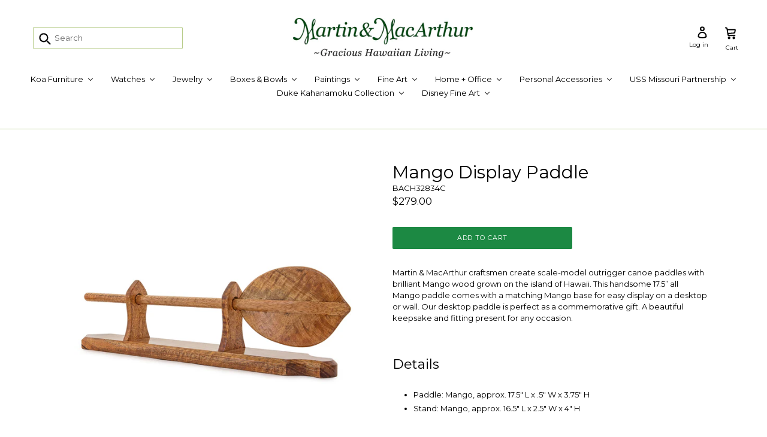

--- FILE ---
content_type: text/html; charset=utf-8
request_url: https://www.martinandmacarthur.com/collections/home-decor-weapons/products/mango-display-paddle
body_size: 59954
content:
<!doctype html>
<!--[if IE 9]> <html class="ie9 no-js" lang="en"> <![endif]-->
<!--[if (gt IE 9)|!(IE)]><!--> <html class="no-js" lang="en"> <!--<![endif]-->
<head>
  <!-- Event snippet for Purchase_Test conversion page -->
<script>
  gtag('event', 'conversion', {
      'send_to': 'AW-10802481911/Ht5TCPW7s6gaEPeVg58o',
      'value': 1.0,
      'currency': 'USD',
      'transaction_id': ''
  });
</script>
  <meta name="google-site-verification" content="qNddafXQnYsaw550gW0mXZcg3oR4sL1yDpQo6zxAFNI" />
  <meta name="google-site-verification" content="_KGnXW2pNV0Pyj-pv8Yspm15RvsKyEVC0ZFPNswm71w" />
  <!-- Google Tag Manager -->
<script>(function(w,d,s,l,i){w[l]=w[l]||[];w[l].push({'gtm.start':
new Date().getTime(),event:'gtm.js'});var f=d.getElementsByTagName(s)[0],
j=d.createElement(s),dl=l!='dataLayer'?'&l='+l:'';j.async=true;j.src=
'https://www.googletagmanager.com/gtm.js?id='+i+dl;f.parentNode.insertBefore(j,f);
})(window,document,'script','dataLayer','GTM-524D4R9D');</script>
<!-- End Google Tag Manager -->
  <meta charset="utf-8">
  <meta http-equiv="X-UA-Compatible" content="IE=edge,chrome=1">
  <meta name="viewport" content="width=device-width,initial-scale=1">
  <meta name="theme-color" content="#1c8943">
  <meta name="msvalidate.01" content="C319919B4B0146E88AA644CB950F787C" />
  <meta name="google-site-verification" content="Fednv-KQHyTkPEiQsnBE3gEphZqcZxz0NcGYtl4E8E0" />
  
  <link rel="canonical" href="https://www.martinandmacarthur.com/products/mango-display-paddle" />
  
<!-- Google tag (gtag.js) -->
<script async src="https://www.googletagmanager.com/gtag/js?id=G-Z3K903GKDE"></script>
<script>
  window.dataLayer = window.dataLayer || [];
  function gtag(){dataLayer.push(arguments);}
  gtag('js', new Date());

  gtag('config', 'G-Z3K903GKDE');
</script>
  
    <link rel="shortcut icon" href="//www.martinandmacarthur.com/cdn/shop/files/MLogoFavicon_32x32.jpg?v=1613166054" type="image/png">
  

  
  <title>
    Mango Display Paddle
    
    
    
      &ndash; Martin &amp; MacArthur
    
  </title>

  
    <meta name="description" content="Martin &amp;amp; MacArthur craftsmen create scale-model outrigger canoe paddles with brilliant Mango wood grown on the island of Hawaii. This handsome 17.5” all Mango paddle comes with a matching Mango base for easy display on a desktop or wall. Our desktop paddle is perfect as a commemorative gift. A beautiful keepsake an">
  

  <!-- /snippets/social-meta-tags.liquid -->




<meta property="og:site_name" content="Martin &amp; MacArthur">
<meta property="og:url" content="https://www.martinandmacarthur.com/products/mango-display-paddle">
<meta property="og:title" content="Mango Display Paddle">
<meta property="og:type" content="product">
<meta property="og:description" content="Martin &amp;amp; MacArthur craftsmen create scale-model outrigger canoe paddles with brilliant Mango wood grown on the island of Hawaii. This handsome 17.5” all Mango paddle comes with a matching Mango base for easy display on a desktop or wall. Our desktop paddle is perfect as a commemorative gift. A beautiful keepsake an">

  <meta property="og:price:amount" content="279.00">
  <meta property="og:price:currency" content="USD">

<meta property="og:image" content="http://www.martinandmacarthur.com/cdn/shop/products/BACH32834C_DTL1_Web_1200x1200.jpg?v=1659657452"><meta property="og:image" content="http://www.martinandmacarthur.com/cdn/shop/products/BACH32834C_HERO_Web_1200x1200.jpg?v=1659657452"><meta property="og:image" content="http://www.martinandmacarthur.com/cdn/shop/products/BACH32834C_DTL2_Web_1200x1200.jpg?v=1659657310">
<meta property="og:image:secure_url" content="https://www.martinandmacarthur.com/cdn/shop/products/BACH32834C_DTL1_Web_1200x1200.jpg?v=1659657452"><meta property="og:image:secure_url" content="https://www.martinandmacarthur.com/cdn/shop/products/BACH32834C_HERO_Web_1200x1200.jpg?v=1659657452"><meta property="og:image:secure_url" content="https://www.martinandmacarthur.com/cdn/shop/products/BACH32834C_DTL2_Web_1200x1200.jpg?v=1659657310">


  <meta name="twitter:site" content="@martinnmacarthu">

<meta name="twitter:card" content="summary_large_image">
<meta name="twitter:title" content="Mango Display Paddle">
<meta name="twitter:description" content="Martin &amp;amp; MacArthur craftsmen create scale-model outrigger canoe paddles with brilliant Mango wood grown on the island of Hawaii. This handsome 17.5” all Mango paddle comes with a matching Mango base for easy display on a desktop or wall. Our desktop paddle is perfect as a commemorative gift. A beautiful keepsake an">


  <link href="//www.martinandmacarthur.com/cdn/shop/t/8/assets/theme.scss.css?v=30632849414244258111696290468" rel="stylesheet" type="text/css" media="all" />
  

  <link href="//fonts.googleapis.com/css?family=Montserrat:400,700" rel="stylesheet" type="text/css" media="all" />


  

    <link href="//fonts.googleapis.com/css?family=Montserrat:400" rel="stylesheet" type="text/css" media="all" />
  



  <script>
    var theme = {
      strings: {
        addToCart: "Add to cart",
        soldOut: "Sold out",
        unavailable: "Unavailable",
        showMore: "Show More",
        showLess: "Show Less",
        addressError: "Error looking up that address",
        addressNoResults: "No results for that address",
        addressQueryLimit: "You have exceeded the Google API usage limit. Consider upgrading to a \u003ca href=\"https:\/\/developers.google.com\/maps\/premium\/usage-limits\"\u003ePremium Plan\u003c\/a\u003e.",
        authError: "There was a problem authenticating your Google Maps account."
      },
      moneyFormat: "${{amount}}"
    }

    document.documentElement.className = document.documentElement.className.replace('no-js', 'js');
  </script>

  <style>
    @media(min-width:1025px){
    .shopify-section-header-active {
    position: fixed;
    width: 100%;
    z-index: 101 !important;
    background-color: #fff;
    .hide-logo-menu{
      display:none;
    }
  }
}
.accordion {
  background-color: #eee;
  color: #444;
  cursor: pointer;
  padding: 18px;
  width: 100%;
  border: none;
  text-align: left;
  outline: none;
  font-size: 15px;
  transition: 0.4s;
}

.active, .accordion:hover {
  background-color: #ccc; 
}

.panel {
  padding: 10px 18px;
  display: none;
  background-color: white;
  overflow: hidden;
  font-weight: normal;
}
  </style>

  <!--[if (lte IE 9) ]><script src="//www.martinandmacarthur.com/cdn/shop/t/8/assets/match-media.min.js?v=22265819453975888031508802389" type="text/javascript"></script><![endif]-->

  

  <!--[if (gt IE 9)|!(IE)]><!--><script src="//www.martinandmacarthur.com/cdn/shop/t/8/assets/lazysizes.js?v=68441465964607740661508802389" async="async"></script><!--<![endif]-->
  <!--[if lte IE 9]><script src="//www.martinandmacarthur.com/cdn/shop/t/8/assets/lazysizes.min.js?11200"></script><![endif]-->

  <!--[if (gt IE 9)|!(IE)]><!--><script src="//www.martinandmacarthur.com/cdn/shop/t/8/assets/vendor.js?v=136118274122071307521508802390" defer="defer"></script><!--<![endif]-->
  <!--[if lte IE 9]><script src="//www.martinandmacarthur.com/cdn/shop/t/8/assets/vendor.js?v=136118274122071307521508802390"></script><![endif]-->

  <!--[if (gt IE 9)|!(IE)]><!--><script src="//www.martinandmacarthur.com/cdn/shop/t/8/assets/theme.js?v=92815328327139468371621987040" defer="defer"></script><!--<![endif]-->
  <!--[if lte IE 9]><script src="//www.martinandmacarthur.com/cdn/shop/t/8/assets/theme.js?v=92815328327139468371621987040"></script><![endif]-->  
  
  <script>window.performance && window.performance.mark && window.performance.mark('shopify.content_for_header.start');</script><meta name="google-site-verification" content="_KGnXW2pNV0Pyj-pv8Yspm15RvsKyEVC0ZFPNswm71w">
<meta id="shopify-digital-wallet" name="shopify-digital-wallet" content="/19636523/digital_wallets/dialog">
<meta name="shopify-checkout-api-token" content="b3f56d0a8f5052bc188ef559ec659202">
<meta id="in-context-paypal-metadata" data-shop-id="19636523" data-venmo-supported="true" data-environment="production" data-locale="en_US" data-paypal-v4="true" data-currency="USD">
<link rel="alternate" hreflang="x-default" href="https://www.martinandmacarthur.com/products/mango-display-paddle">
<link rel="alternate" hreflang="en" href="https://www.martinandmacarthur.com/products/mango-display-paddle">
<link rel="alternate" hreflang="ja" href="https://www.martinandmacarthur.com/ja/products/mango-display-paddle">
<link rel="alternate" hreflang="es" href="https://www.martinandmacarthur.com/es/products/mango-display-paddle">
<link rel="alternate" type="application/json+oembed" href="https://www.martinandmacarthur.com/products/mango-display-paddle.oembed">
<script async="async" src="/checkouts/internal/preloads.js?locale=en-US"></script>
<script id="shopify-features" type="application/json">{"accessToken":"b3f56d0a8f5052bc188ef559ec659202","betas":["rich-media-storefront-analytics"],"domain":"www.martinandmacarthur.com","predictiveSearch":true,"shopId":19636523,"locale":"en"}</script>
<script>var Shopify = Shopify || {};
Shopify.shop = "martin-macarthur.myshopify.com";
Shopify.locale = "en";
Shopify.currency = {"active":"USD","rate":"1.0"};
Shopify.country = "US";
Shopify.theme = {"name":"Debut","id":196161747,"schema_name":"Debut","schema_version":"1.9.1","theme_store_id":796,"role":"main"};
Shopify.theme.handle = "null";
Shopify.theme.style = {"id":null,"handle":null};
Shopify.cdnHost = "www.martinandmacarthur.com/cdn";
Shopify.routes = Shopify.routes || {};
Shopify.routes.root = "/";</script>
<script type="module">!function(o){(o.Shopify=o.Shopify||{}).modules=!0}(window);</script>
<script>!function(o){function n(){var o=[];function n(){o.push(Array.prototype.slice.apply(arguments))}return n.q=o,n}var t=o.Shopify=o.Shopify||{};t.loadFeatures=n(),t.autoloadFeatures=n()}(window);</script>
<script id="shop-js-analytics" type="application/json">{"pageType":"product"}</script>
<script defer="defer" async type="module" src="//www.martinandmacarthur.com/cdn/shopifycloud/shop-js/modules/v2/client.init-shop-cart-sync_CG-L-Qzi.en.esm.js"></script>
<script defer="defer" async type="module" src="//www.martinandmacarthur.com/cdn/shopifycloud/shop-js/modules/v2/chunk.common_B8yXDTDb.esm.js"></script>
<script type="module">
  await import("//www.martinandmacarthur.com/cdn/shopifycloud/shop-js/modules/v2/client.init-shop-cart-sync_CG-L-Qzi.en.esm.js");
await import("//www.martinandmacarthur.com/cdn/shopifycloud/shop-js/modules/v2/chunk.common_B8yXDTDb.esm.js");

  window.Shopify.SignInWithShop?.initShopCartSync?.({"fedCMEnabled":true,"windoidEnabled":true});

</script>
<script>(function() {
  var isLoaded = false;
  function asyncLoad() {
    if (isLoaded) return;
    isLoaded = true;
    var urls = ["https:\/\/formbuilder.hulkapps.com\/skeletopapp.js?shop=martin-macarthur.myshopify.com","\/\/cdn.shopify.com\/proxy\/a6db7fcbe0ebb1113ce490162a802deac7337ab3d5538635b538df78ad4ce0d4\/d31qwy1wuvutay.cloudfront.net\/req\/levar-viewer.js?shop=martin-macarthur.myshopify.com\u0026sp-cache-control=cHVibGljLCBtYXgtYWdlPTkwMA"];
    for (var i = 0; i < urls.length; i++) {
      var s = document.createElement('script');
      s.type = 'text/javascript';
      s.async = true;
      s.src = urls[i];
      var x = document.getElementsByTagName('script')[0];
      x.parentNode.insertBefore(s, x);
    }
  };
  if(window.attachEvent) {
    window.attachEvent('onload', asyncLoad);
  } else {
    window.addEventListener('load', asyncLoad, false);
  }
})();</script>
<script id="__st">var __st={"a":19636523,"offset":-36000,"reqid":"44255abf-62b6-46f4-8714-edff7925d02e-1768104309","pageurl":"www.martinandmacarthur.com\/collections\/home-decor-weapons\/products\/mango-display-paddle","u":"47b69f0afe0b","p":"product","rtyp":"product","rid":7772384985327};</script>
<script>window.ShopifyPaypalV4VisibilityTracking = true;</script>
<script id="captcha-bootstrap">!function(){'use strict';const t='contact',e='account',n='new_comment',o=[[t,t],['blogs',n],['comments',n],[t,'customer']],c=[[e,'customer_login'],[e,'guest_login'],[e,'recover_customer_password'],[e,'create_customer']],r=t=>t.map((([t,e])=>`form[action*='/${t}']:not([data-nocaptcha='true']) input[name='form_type'][value='${e}']`)).join(','),a=t=>()=>t?[...document.querySelectorAll(t)].map((t=>t.form)):[];function s(){const t=[...o],e=r(t);return a(e)}const i='password',u='form_key',d=['recaptcha-v3-token','g-recaptcha-response','h-captcha-response',i],f=()=>{try{return window.sessionStorage}catch{return}},m='__shopify_v',_=t=>t.elements[u];function p(t,e,n=!1){try{const o=window.sessionStorage,c=JSON.parse(o.getItem(e)),{data:r}=function(t){const{data:e,action:n}=t;return t[m]||n?{data:e,action:n}:{data:t,action:n}}(c);for(const[e,n]of Object.entries(r))t.elements[e]&&(t.elements[e].value=n);n&&o.removeItem(e)}catch(o){console.error('form repopulation failed',{error:o})}}const l='form_type',E='cptcha';function T(t){t.dataset[E]=!0}const w=window,h=w.document,L='Shopify',v='ce_forms',y='captcha';let A=!1;((t,e)=>{const n=(g='f06e6c50-85a8-45c8-87d0-21a2b65856fe',I='https://cdn.shopify.com/shopifycloud/storefront-forms-hcaptcha/ce_storefront_forms_captcha_hcaptcha.v1.5.2.iife.js',D={infoText:'Protected by hCaptcha',privacyText:'Privacy',termsText:'Terms'},(t,e,n)=>{const o=w[L][v],c=o.bindForm;if(c)return c(t,g,e,D).then(n);var r;o.q.push([[t,g,e,D],n]),r=I,A||(h.body.append(Object.assign(h.createElement('script'),{id:'captcha-provider',async:!0,src:r})),A=!0)});var g,I,D;w[L]=w[L]||{},w[L][v]=w[L][v]||{},w[L][v].q=[],w[L][y]=w[L][y]||{},w[L][y].protect=function(t,e){n(t,void 0,e),T(t)},Object.freeze(w[L][y]),function(t,e,n,w,h,L){const[v,y,A,g]=function(t,e,n){const i=e?o:[],u=t?c:[],d=[...i,...u],f=r(d),m=r(i),_=r(d.filter((([t,e])=>n.includes(e))));return[a(f),a(m),a(_),s()]}(w,h,L),I=t=>{const e=t.target;return e instanceof HTMLFormElement?e:e&&e.form},D=t=>v().includes(t);t.addEventListener('submit',(t=>{const e=I(t);if(!e)return;const n=D(e)&&!e.dataset.hcaptchaBound&&!e.dataset.recaptchaBound,o=_(e),c=g().includes(e)&&(!o||!o.value);(n||c)&&t.preventDefault(),c&&!n&&(function(t){try{if(!f())return;!function(t){const e=f();if(!e)return;const n=_(t);if(!n)return;const o=n.value;o&&e.removeItem(o)}(t);const e=Array.from(Array(32),(()=>Math.random().toString(36)[2])).join('');!function(t,e){_(t)||t.append(Object.assign(document.createElement('input'),{type:'hidden',name:u})),t.elements[u].value=e}(t,e),function(t,e){const n=f();if(!n)return;const o=[...t.querySelectorAll(`input[type='${i}']`)].map((({name:t})=>t)),c=[...d,...o],r={};for(const[a,s]of new FormData(t).entries())c.includes(a)||(r[a]=s);n.setItem(e,JSON.stringify({[m]:1,action:t.action,data:r}))}(t,e)}catch(e){console.error('failed to persist form',e)}}(e),e.submit())}));const S=(t,e)=>{t&&!t.dataset[E]&&(n(t,e.some((e=>e===t))),T(t))};for(const o of['focusin','change'])t.addEventListener(o,(t=>{const e=I(t);D(e)&&S(e,y())}));const B=e.get('form_key'),M=e.get(l),P=B&&M;t.addEventListener('DOMContentLoaded',(()=>{const t=y();if(P)for(const e of t)e.elements[l].value===M&&p(e,B);[...new Set([...A(),...v().filter((t=>'true'===t.dataset.shopifyCaptcha))])].forEach((e=>S(e,t)))}))}(h,new URLSearchParams(w.location.search),n,t,e,['guest_login'])})(!0,!0)}();</script>
<script integrity="sha256-4kQ18oKyAcykRKYeNunJcIwy7WH5gtpwJnB7kiuLZ1E=" data-source-attribution="shopify.loadfeatures" defer="defer" src="//www.martinandmacarthur.com/cdn/shopifycloud/storefront/assets/storefront/load_feature-a0a9edcb.js" crossorigin="anonymous"></script>
<script data-source-attribution="shopify.dynamic_checkout.dynamic.init">var Shopify=Shopify||{};Shopify.PaymentButton=Shopify.PaymentButton||{isStorefrontPortableWallets:!0,init:function(){window.Shopify.PaymentButton.init=function(){};var t=document.createElement("script");t.src="https://www.martinandmacarthur.com/cdn/shopifycloud/portable-wallets/latest/portable-wallets.en.js",t.type="module",document.head.appendChild(t)}};
</script>
<script data-source-attribution="shopify.dynamic_checkout.buyer_consent">
  function portableWalletsHideBuyerConsent(e){var t=document.getElementById("shopify-buyer-consent"),n=document.getElementById("shopify-subscription-policy-button");t&&n&&(t.classList.add("hidden"),t.setAttribute("aria-hidden","true"),n.removeEventListener("click",e))}function portableWalletsShowBuyerConsent(e){var t=document.getElementById("shopify-buyer-consent"),n=document.getElementById("shopify-subscription-policy-button");t&&n&&(t.classList.remove("hidden"),t.removeAttribute("aria-hidden"),n.addEventListener("click",e))}window.Shopify?.PaymentButton&&(window.Shopify.PaymentButton.hideBuyerConsent=portableWalletsHideBuyerConsent,window.Shopify.PaymentButton.showBuyerConsent=portableWalletsShowBuyerConsent);
</script>
<script data-source-attribution="shopify.dynamic_checkout.cart.bootstrap">document.addEventListener("DOMContentLoaded",(function(){function t(){return document.querySelector("shopify-accelerated-checkout-cart, shopify-accelerated-checkout")}if(t())Shopify.PaymentButton.init();else{new MutationObserver((function(e,n){t()&&(Shopify.PaymentButton.init(),n.disconnect())})).observe(document.body,{childList:!0,subtree:!0})}}));
</script>
<link id="shopify-accelerated-checkout-styles" rel="stylesheet" media="screen" href="https://www.martinandmacarthur.com/cdn/shopifycloud/portable-wallets/latest/accelerated-checkout-backwards-compat.css" crossorigin="anonymous">
<style id="shopify-accelerated-checkout-cart">
        #shopify-buyer-consent {
  margin-top: 1em;
  display: inline-block;
  width: 100%;
}

#shopify-buyer-consent.hidden {
  display: none;
}

#shopify-subscription-policy-button {
  background: none;
  border: none;
  padding: 0;
  text-decoration: underline;
  font-size: inherit;
  cursor: pointer;
}

#shopify-subscription-policy-button::before {
  box-shadow: none;
}

      </style>

<script>window.performance && window.performance.mark && window.performance.mark('shopify.content_for_header.end');</script>
  
  <script src="https://ajax.googleapis.com/ajax/libs/jquery/3.2.1/jquery.min.js"></script>

  
    
    <script src="//www.martinandmacarthur.com/cdn/shop/t/8/assets/magic360.js?v=39966473903032796161533252531" type="text/javascript"></script>
    <link href="//www.martinandmacarthur.com/cdn/shop/t/8/assets/magic360.css?v=168305891068808227251533150717" rel="stylesheet" type="text/css" media="all" />
    <link href="//www.martinandmacarthur.com/cdn/shop/t/8/assets/magic360.additional.css?v=147791743384307205821532460347" rel="stylesheet" type="text/css" media="all" />
    <script type="text/javascript">
    Magic360.options = {
		'autospin-direction':'anticlockwise',
		'columns':36,
		'rows':1,
		'magnify':true,
		'magnifier-width':'60%',
		'magnifier-shape':'inner',
		'fullscreen':true,
		'spin':'drag',
		'speed':50,
		'mousewheel-step':1,
		'autospin-speed':4000,
		'smoothing':true,
		'autospin':'once',
		'autospin-start':'load,hover',
		'autospin-stop':'click',
		'initialize-on':'load',
		'start-column':1,
		'start-row':'auto',
		'loop-column':true,
		'loop-row':false,
		'reverse-column':false,
		'reverse-row':false,
		'column-increment':1,
		'row-increment':1,
		'hint':true
    }
    Magic360.lang = {
		'loading-text':'Loading...',
		'fullscreen-loading-text':'Loading large spin...',
		'hint-text':'Drag to spin',
		'mobile-hint-text':'Swipe to spin'
    }
    </script>
    

  <script type='text/javascript'>
//version 1.9.3
(function(global){
  global.tabarnapp_cm = {};
  global.tabarnapp_cm.cart = {"note":null,"attributes":{},"original_total_price":0,"total_price":0,"total_discount":0,"total_weight":0.0,"item_count":0,"items":[],"requires_shipping":false,"currency":"USD","items_subtotal_price":0,"cart_level_discount_applications":[],"checkout_charge_amount":0};
  global.tabarnapp_cm.customer = {};
  
})(window);
</script> <script>
  var dcCart = {"note":null,"attributes":{},"original_total_price":0,"total_price":0,"total_discount":0,"total_weight":0.0,"item_count":0,"items":[],"requires_shipping":false,"currency":"USD","items_subtotal_price":0,"cart_level_discount_applications":[],"checkout_charge_amount":0};
  
  var dcCustomerId = false;
  var dcCustomerEmail = false;
  var dcCustomerTags = false;
  
</script>
  <script type="application/ld+json">
{
  "@context": "https://schema.org",
  "@type": "Store",
  "name": "Martin & MacArthur",
  "image": "https://www.martinandmacarthur.com/cdn/shop/files/M_M_Gracious_Rasterized_360x.jpg?v=1634761463",
  "url": "https://www.martinandmacarthur.com/",
  "email": "info@martinandmacarthur.com",
  "description": "We are the premier gallery of fine craftsmen of Hawaii specializing in magnificent Koa furniture and elegant home accessories to enhance gracious Hawaiian living. Our collection includes Koa watches, Koa Eternity rings, Koa jewelry boxes, Sculptures, Hawaiian feather lei, Hawaiian weapons, Hawaiian jewelry, and fine art by renowned Hawaii artists. Through over six decades, we are dedicated to supporting Hawaii craftsmen and artists, as well as the Koa industry of Hawaii.  Come join us in honoring Hawaiian heritage with our handcrafted treasures.",
  "telephone": [
    "(808) 845-6688",
    "(808) 886-0696",
    "(808) 977-7754",
    "(808) 240-1237",
    "(808) 866-5491",
    "(808) 891-8844",
    "(808) 784-3041",
    "(808) 380-5747",
    "(808) 376-7571",
    "(808) 792-1140",
    "(808) 941-0074",
    "(808) 922-0021"
  ],
  "address": [
    {
      "@type": "PostalAddress",
      "streetAddress": "1815 Kahai St,",
      "addressLocality": "Honolulu",
      "addressRegion": "HI",
      "postalCode": "96819",
      "addressCountry": "United States"
    },
    {
      "@type": "PostalAddress",
      "streetAddress": "250 Waikoloa Beach Drive # B6",
      "addressLocality": "Waikoloa",
      "addressRegion": "HI",
      "postalCode": "96738",
      "addressCountry": "United States"
    },
    {
      "@type": "PostalAddress",
      "streetAddress": "2829 Ala Kalanikaumaka Road, E127",
      "addressLocality": "Koloa",
      "addressRegion": "HI",
      "postalCode": "96756",
      "addressCountry": "United States"
    },
    {
      "@type": "PostalAddress",
      "streetAddress": "1571 Poipu Road, Shop #12",
      "addressLocality": "Koloa",
      "addressRegion": "HI",
      "postalCode": "96756",
      "addressCountry": "United States"
    },
    {
      "@type": "PostalAddress",
      "streetAddress": "2435 Ka'anapali Pkwy G1",
      "addressLocality": "Lahaina",
      "addressRegion": "HI",
      "postalCode": "96761",
      "addressCountry": "United States"
    },
    {
      "@type": "PostalAddress",
      "streetAddress": "3750 Wailea Alanui Drive",
      "addressLocality": "Wailea",
      "addressRegion": "HI",
      "postalCode": "96753",
      "addressCountry": "United States"
    },
    {
      "@type": "PostalAddress",
      "streetAddress": "2330 Kalakaua Ave, #145",
      "addressLocality": "Honolulu",
      "addressRegion": "HI",
      "postalCode": "96815",
      "addressCountry": "United States"
    },
    {
      "@type": "PostalAddress",
      "streetAddress": "2365 Kalakaua Ave, #2",
      "addressLocality": "Honolulu",
      "addressRegion": "HI",
      "postalCode": "96815",
      "addressCountry": "United States"
    },
    {
      "@type": "PostalAddress",
      "streetAddress": "2259 Kalakaua Avenue",
      "addressLocality": "Honolulu",
      "addressRegion": "HI",
      "postalCode": "96815",
      "addressCountry": "United States"
    },
    {
      "@type": "PostalAddress",
      "streetAddress": "2005 Kalia Road",
      "addressLocality": "Honolulu",
      "addressRegion": "HI",
      "postalCode": "96815",
      "addressCountry": "United States"
    },
    {
      "@type": "PostalAddress",
      "streetAddress": "1450 Ala Moana Blvd #2045",
      "addressLocality": "Honolulu",
      "addressRegion": "HI",
      "postalCode": "96814",
      "addressCountry": "United States"
    },
    {
      "@type": "PostalAddress",
      "streetAddress": "2255 Kalakaua Ave #14",
      "addressLocality": "Honolulu",
      "addressRegion": "HI",
      "postalCode": "96815",
      "addressCountry": "United States"
    }
  ],
  "openingHoursSpecification": {
    "@type": "OpeningHoursSpecification",
    "dayOfWeek": [
      "Monday",
      "Tuesday",
      "Wednesday",
      "Thursday",
      "Friday"
    ],
    "opens": "08:00",
    "closes": "17:00"
  },
  "sameAs": [
    "https://www.facebook.com/MartinandMacArthurHawaii",
    "https://twitter.com/martinnmacarthu",
    "https://www.instagram.com/martinandmacarthur/",
    "https://www.youtube.com/@martinandmacarthur"
  ]
}
</script>






<!-- BEGIN app block: shopify://apps/buddha-mega-menu-navigation/blocks/megamenu/dbb4ce56-bf86-4830-9b3d-16efbef51c6f -->
<script>
        var productImageAndPrice = [],
            collectionImages = [],
            articleImages = [],
            mmLivIcons = false,
            mmFlipClock = false,
            mmFixesUseJquery = false,
            mmNumMMI = 11,
            mmSchemaTranslation = {"menuStrings":{"es":{"Koa Furniture":"Muebles Koa","Living Room":"Sala de estar","Rocking Chairs":"Mecedoras","Chairs & Benches":"Sillas y bancos","Sofas & Love Seats":"Sof\u00e1s y asientos de dos plazas","Console Cabinets":"Gabinetes de consola","Console Tables":"Mesas de consola","Side & End Tables":"Mesas auxiliares y laterales","Coffee Tables":"Mesas de caf\u00e9","Entry Tables":"Tablas de entrada","Display Cabinets":"Vitrinas","Plant Stands":"Soportes para plantas","Koa Handrails":"Pasamanos Koa","Dining Room":"Comedor","Dining Tables":"Mesas de comedor","Dining Chairs":"Sillas de comedor","Sideboards & Buffets":"Aparadores y buffets","Bedroom":"Dormitorio","Beds":"Camas","Dressers":"C\u00f3modas","Trunks":"Ba\u00f1ador","Armoires":"Armarios","High Chests":"Cofres altos","Nightstands":"Mesillas de noche","Mirrors":"Espejos","Benches":"bancos","Office":"Oficina","Desks":"Escritorios","Office Chairs":"Sillas de oficina","File Cabinets":"Archivadores","Bookcases":"Estanter\u00edas para libros","Craftsmen":"artesanos","Rock Cross Furniture":"Muebles Rock Cross","Alex Franceschini":"Alex Franceschini","Seth Greene":"Seth Greene","Matthew Lund":"Matthew Lund","Paul Schurch":"Pablo Schurch","Mats Fogelvik":"Mats Fogelvik","Lighting":"Iluminaci\u00f3n","Art Lamps":"L\u00e1mparas de arte","Koa  Desk Lamps":"L\u00e1mparas de escritorio Koa","Koa Floor Lamps":"L\u00e1mparas de pie Koa","Watches":"Relojes","Koa Wood Watches":"Relojes de madera de koa","USSM Teak Watches":"Relojes USSM Teak","Exotic Wood Watches":"Relojes de madera ex\u00f3tica","Hybrid Wood & Steel Watches":"Relojes h\u00edbridos de madera y acero","Disney Watches":"Relojes Disney","Jewelry":"Joyas","Fine Jewelry":"Joyer\u00eda fina","Fine Gold":"Oro fino","Casted Glass & 14k Gold":"Vidrio fundido y oro de 14k","Tahitian Pearls":"Perlas de Tahit\u00ed","Fine Cloisonne\u00b4":"Cloisonn\u00e9 fino","22k Gold Leaf Art Jewelry":"Joyer\u00eda art\u00edstica con hoja de oro de 22 quilates","Sterling Silver, Modern":"Plata de ley moderna","Sterling Silver, Heritage":"Plata de ley, herencia","Cut Shells":"Conchas cortadas","Gemstone Jewelry":"Joyas de piedras preciosas","Bobby D":"Bobby D","Galit":"Galit","Fashion Jewelry":"Joyer\u00eda de moda","Koa Jewelry":"Joyas de koa","Flower Jewelry":"Joyas de flores","Necklaces & Pendants":"Collares y colgantes","Earrings":"Pendientes","Bracelets":"Esposas","Rings":"Anillos","Koa Eternity Bands":"Bandas de eternidad de Koa","Men's Collection":"Colecci\u00f3n de hombre","Cuff Links":"Gemelos","Cuffs & Bracelets":"Pu\u00f1os y pulseras","Fishhook Pendants":"Colgantes de anzuelo","Necklaces":"collares","Metals":"Rieles","Boxes & Bowls":"Cajas y cuencos","Boxes":"Cajas","Shop All Boxes":"Comprar todas las cajas","Martin & MacArthur Boxes":"Cajas Martin &amp; MacArthur","Music Boxes":"Cajas de m\u00fasica","Humidors":"Humidores","Roy Tsumoto":"Roy Tsumoto","Jonathan Kinsey":"Jonathan Kinsey","Rich Ransom":"Rich Ransom","Bowls & Platters":"Cuencos y platos","Shop All Bowls":"Comprar todos los cuencos","Patrick & Peggy Bookey":"Patrick y Peggy Bookey","Gene Buscher":"Gene Buscher","Francisco Clemente":"Francisco Clemente","Dale Dennison":"Dale Dennison","Andy DiPietro":"Andy DiPietro","Aaron Hammer":"Aar\u00f3n Hammer","Keith Maile":"Keith Maile","Ralph Michaelis":"Ralph Michaelis","Wayne Omura":"Wayne Omura","Gregg Smith":"Gregg Smith","Michael Patrick Smith":"Michael Patrick Smith","Mark & Karen Stebbins":"Mark y Karen Stebbins","Dan Stevenson":"Dan Stevenson","Rob Woodward":"Rob Woodward","Paintings":"Pinturas","Artists (A-L)":"Artistas (AL)","Sibet Alspaugh":"Sibet Alspaugh","Kirk Boes":"Kirk Boes","Heather Brown":"Heather Brown","Mark Brown":"Mark Brown","Michael Clements":"Michael Clements","Roman Czerwinski":"Roman Czerwinski","Disney Fine Art in Hawaii":"Bellas artes de Disney en Haw\u00e1i","George Eguchi":"George Eguchi","Edyta Franczak":"Edyta Franczak","Phillip Gagnon":"Phillip Gagnon","Walfrido Garcia":"Walfrido Garc\u00eda","Rodel Gonzalez":"Rodel Gonz\u00e1lez","Sarah Houglum":"Sarah Houglum","Rob Kaz":"Rob Kaz","Brandon Kralik":"Brandon Kralik","Seung Lee":"Seung Lee","Deb Lynch":"Deb Lynch","Artists (M-Z)":"Artistas (MZ)","Eva Makk":"Eva Makk","TJ Matousek":"T. J. Matousek","Kim McDonald":"Kim McDonald","Laurie Miller":"Laurie Miller","Naia Nakai":"Naia Nakai","Tim Nguyen":"Tim Nguyen","Michael Powell":"Michael Powell","Michael Provenza":"Michael Provenza","Christian Snedeker":"Christian Snedeker","Tagami & Powell":"Tagami y Powell","Helen Turner":"Helen Turner","Laura Wiens":"Laura Wiens","Hawaii Travel Art Posters":"Carteles de arte de viajes a Haw\u00e1i","All Islands":"Todas las islas","Oahu":"Oahu","Maui":"Maui","Kauai":"Kauai","Big Island":"Isla Grande","Fine Art":"Bellas Artes","Wood Sculptures":"Esculturas de madera","Shop All Wood Sculptures":"Comprar todas las esculturas de madera","Craig Nichols":"Craig Nichols","Chris Cantwell":"Chris Cantwell","Rock Cross":"Cruz de roca","Glass Sculptures":"Esculturas de vidrio","Shop All Glass Sculptures":"Comprar todas las esculturas de vidrio","Karen Ehart":"Karen Ehart","Marian Fieldson":"Marian Fieldson","James Graper":"James Graper","Daniel Moe":"Daniel Moe","Caleb Nichols":"Caleb Nichols","Luke Olsen":"Luke Olsen","Roger Pawley":"Roger Pawley","Ben Silver":"Ben Silver","Jonathan Swanz":"Jonathan Swanz","Bronze Sculptures":"Esculturas de bronce","Shop All Bronze Sculptures":"Comprar todas las esculturas de bronce","Chris Barela":"Chris Barela","Tim Cotterill":"Tim Cotterill","Kim Duffett":"Kim Duffett","Jose Munoz":"Jos\u00e9 Mu\u00f1oz","Feather Lei":"Lei de plumas","Boris Huang":"Boris Huang","Museum Collection by Boris Huang":"Colecci\u00f3n del museo de Boris Huang","Hawaii Travel Poster Art":"Arte de p\u00f3ster de viajes de Haw\u00e1i","Mugs":"Tazas","Coasters":"Posavasos","Collections":"Colecciones","Photography":"Fotograf\u00eda","Shop All Photography":"Comprar toda la fotograf\u00eda","Andrew Shoemaker":"Andr\u00e9s Shoemaker","Don Slocum":"Don Slocum","Surfboards\/Skateboards":"Tablas de surf\/patinetas","Shop All Surfboards":"Comprar todas las tablas de surf","S. Isaac Anderson":"S. Isaac Anderson","Kimberly Lee":"Kimberly Lee","Leleo Kinimaka":"Leleo Kinimaka","Julie Sobolewski":"Julie Sobolewski","Zoe Babits":"Zoe Babits","Koa-Resin Skateboards":"Patinetas de resina de koa","Canoes":"Canoas","Shop All Koa Canoes":"Comprar todas las canoas Koa","Bill Coultier":"Bill Coultier","Greg Eaves":"Greg Eaves","Francis Pimmel":"Francis Pimmel","Greg Scott":"Greg Scott","Paddles, Islands & Weapons":"Remos, islas y armas","Home + Office":"Hogar + Oficina","Decor":"Decoraci\u00f3n","Platters":"Platos","Wall Decor":"Decoraci\u00f3n de pared","Area Rugs":"Alfombras de \u00e1rea","Ornaments":"Adornos","Table Top Displays":"Exhibidores de mesa","Koa Table & Desk Lamps":"L\u00e1mparas de mesa y escritorio Koa","Office Accessories":"Accesorios de oficina","Koa Pens":"Bol\u00edgrafos Koa","Koa Clocks":"Relojes Koa","Koa Frames":"Marcos de Koa","Bookmarks":"Marcadores","Greeting Cards":"Tarjetas de felicitaci\u00f3n","Desk Accents":"Acentos de escritorio","Mobile Phone Chairs":"Sillas para tel\u00e9fonos m\u00f3viles","Business Card Cases":"Estuches para tarjetas de presentaci\u00f3n","Dining & Entertaining":"Restaurantes y entretenimiento","Etched Glasses":"Gafas grabadas","Wine Stoppers & Stands":"Tapones y soportes para vino","Koa Coasters":"Posavasos Koa","Art Mugs & Coasters":"Tazas y posavasos art\u00edsticos","Table Linens":"Manteler\u00eda","Pepper Grinders & Accessories":"Molinillos de pimienta y accesorios","Serving Trays & Boards":"Bandejas y tablas para servir","Bad Ass Coffee of Hawaii":"El mejor caf\u00e9 de Haw\u00e1i","Glass Platters":"Platos de vidrio","Games":"Juegos","Personal Accessories":"Accesorios personales","Tech Gear":"Equipo tecnol\u00f3gico","Mobile Phone Stands":"Soportes para tel\u00e9fonos m\u00f3viles","Carry":"Llevar","Wood Handbags":"Bolsos de madera","Keyrings":"llaveros","Business Card  Cases":"Estuches para tarjetas de presentaci\u00f3n","Money Clips":"Clips para billetes","Wellness":"Bienestar","Shaving":"Afeitado","Koa Walking Canes":"Bastones de Koa","USS Missouri Partnership":"Asociaci\u00f3n con el USS Missouri","About":"Acerca de","Partnership Story":"Historia de asociaci\u00f3n","Shop  All USSM Products":"Comprar todos los productos USSM","The Day Japan Surrendered, Ending WWII":"El d\u00eda en que Jap\u00f3n se rindi\u00f3 y puso fin a la Segunda Guerra Mundial","USS Missouri Deck Restoration":"Restauraci\u00f3n de la cubierta del USS Missouri","USS Missouri Teak Boxes":"Cajas de teca del USS Missouri","Shop all Teak Boxes":"Comprar todas las cajas de teca","USSM Teak Box, Medium":"Caja de teca USSM, mediana","USSM Teak Box, Small":"Caja de teca USSM, peque\u00f1a","USSM Teak Music Box - America the Beautiful":"Caja de m\u00fasica de teca USSM - Am\u00e9rica la hermosa","USSM Teak Music Box - Anchors Aweigh":"Caja de m\u00fasica de teca USSM - Levantando anclas","USSM Teak Music Box - God Bless America":"Caja de m\u00fasica de teca USSM - Dios bendiga a Am\u00e9rica","USS Missouri Teak Jewelry":"Joyas de teca del USS Missouri","USSM Teak Hook Pendants":"Colgantes de gancho de teca USSM","Teak Desk Accessories":"Accesorios de escritorio de teca","Shop All USSM Desk Accessories":"Comprar todos los accesorios de escritorio USSM","USSM Teak Challenge Coin":"Moneda del Desaf\u00edo USSM Teak","USSM Solid Teak Plank":"Tabl\u00f3n de teca maciza USSM","USSM Teak Clocks":"Relojes de teca USSM","USSM Teak Mobile Phone Chair":"Silla para tel\u00e9fono m\u00f3vil de teca USSM","USSM Teak Business Card Cases":"Estuches para tarjetas de visita de teca USSM","USSM Teak Money Clip":"Clip para billetes de teca del USSM","USSM Teak Key Rings":"Llaveros de teca del USSM","USSM Teak Bookmarks":"Marcadores de teca del USSM","USS Missouri Teak Pens":"Corrales de teca del USS Missouri","USSM Teak Pens":"Bol\u00edgrafos de teca USSM","Teak Frames  & Ornaments":"Marcos y adornos de teca","USSM Teak Frames":"Marcos de teca USSM","USSM Teak Ornaments":"Adornos de teca del USSM","Teak Dining  Accessories":"Accesorios de comedor de teca","USSM Teak Coasters":"Posavasos de teca del USSM","Memorial":"Memorial","USSM Teak Memorial Flag Cases":"Estuches conmemorativos de teca del USSM","Duke Kahanamoku Collection":"Colecci\u00f3n Duke Kahanamoku","Duke Desk Accessories":"Accesorios de escritorio Duke","Duke Coasters":"Posavasos Duke","Duke Fragrance":"Fragancia Duke","Duke Koa Serving Boards":"Tablas de servir Duke Koa","Disney Fine Art":"Bellas artes de Disney","Trevor Carlton":"Trevor Carlton","James Coleman":"James Coleman","Jared Franco":"Jared Franco","Stephen Fishwick":"Stephen Fishwick","Manuel Hernandez":"Manuel Hern\u00e1ndez","Rob kaz":"Rob Kaz","Denyse Klette":"Denyse Klette","Trevor Mezak":"Trevor Mezak","Tim Rogerson":"Tim Rogerson","Irene Sheri":"Irene Sheri","Michelle St. Laurent":"Michelle St. Laurent","Jim Warren":"Jim Warren"},"ja":{"Koa Furniture":"\u30b3\u30a2\u5bb6\u5177","Living Room":"\u30ea\u30d3\u30f3\u30b0\u30eb\u30fc\u30e0","Rocking Chairs":"\u30ed\u30c3\u30ad\u30f3\u30b0\u30c1\u30a7\u30a2","Chairs & Benches":"\u6905\u5b50\u3068\u30d9\u30f3\u30c1","Sofas & Love Seats":"\u30bd\u30d5\u30a1\u3068\u30e9\u30d6\u30b7\u30fc\u30c8","Console Cabinets":"\u30b3\u30f3\u30bd\u30fc\u30eb\u30ad\u30e3\u30d3\u30cd\u30c3\u30c8","Console Tables":"\u30b3\u30f3\u30bd\u30fc\u30eb\u30c6\u30fc\u30d6\u30eb","Side & End Tables":"\u30b5\u30a4\u30c9\u30c6\u30fc\u30d6\u30eb\u3068\u30a8\u30f3\u30c9\u30c6\u30fc\u30d6\u30eb","Coffee Tables":"\u30b3\u30fc\u30d2\u30fc\u30c6\u30fc\u30d6\u30eb","Entry Tables":"\u30a8\u30f3\u30c8\u30ea\u30fc\u30c6\u30fc\u30d6\u30eb","Display Cabinets":"\u30c7\u30a3\u30b9\u30d7\u30ec\u30a4\u30ad\u30e3\u30d3\u30cd\u30c3\u30c8","Plant Stands":"\u30d7\u30e9\u30f3\u30c8\u30b9\u30bf\u30f3\u30c9","Koa Handrails":"\u30b3\u30a2\u30cf\u30f3\u30c9\u30ec\u30fc\u30eb","Dining Room":"\u30c0\u30a4\u30cb\u30f3\u30b0\u30eb\u30fc\u30e0","Dining Tables":"\u30c0\u30a4\u30cb\u30f3\u30b0\u30c6\u30fc\u30d6\u30eb","Dining Chairs":"\u30c0\u30a4\u30cb\u30f3\u30b0\u30c1\u30a7\u30a2","Sideboards & Buffets":"\u30b5\u30a4\u30c9\u30dc\u30fc\u30c9\u3068\u30d3\u30e5\u30c3\u30d5\u30a7","Bedroom":"\u5bdd\u5ba4","Beds":"\u30d9\u30c3\u30c9","Dressers":"\u30c9\u30ec\u30c3\u30b5\u30fc","Trunks":"\u30c8\u30e9\u30f3\u30af\u30b9","Armoires":"\u30ef\u30fc\u30c9\u30ed\u30fc\u30d6","High Chests":"\u30cf\u30a4\u30c1\u30a7\u30b9\u30c8","Nightstands":"\u30ca\u30a4\u30c8\u30b9\u30bf\u30f3\u30c9","Mirrors":"\u30df\u30e9\u30fc","Benches":"\u30d9\u30f3\u30c1","Office":"\u30aa\u30d5\u30a3\u30b9","Desks":"\u673a","Office Chairs":"\u30aa\u30d5\u30a3\u30b9\u30c1\u30a7\u30a2","File Cabinets":"\u30d5\u30a1\u30a4\u30eb\u30ad\u30e3\u30d3\u30cd\u30c3\u30c8","Bookcases":"\u672c\u68da","Craftsmen":"\u8077\u4eba","Rock Cross Furniture":"\u30ed\u30c3\u30af\u30af\u30ed\u30b9\u5bb6\u5177","Alex Franceschini":"\u30a2\u30ec\u30c3\u30af\u30b9\u30fb\u30d5\u30e9\u30f3\u30c1\u30a7\u30b9\u30ad\u30fc\u30cb","Seth Greene":"\u30bb\u30b9\u30fb\u30b0\u30ea\u30fc\u30f3","Matthew Lund":"\u30de\u30b7\u30e5\u30fc\u30fb\u30eb\u30f3\u30c9","Paul Schurch":"\u30dd\u30fc\u30eb\u30fb\u30b7\u30e5\u30eb\u30c1","Mats Fogelvik":"\u30de\u30c3\u30c4\u30fb\u30d5\u30a9\u30b2\u30eb\u30f4\u30a3\u30af","Lighting":"\u70b9\u706f","Art Lamps":"\u30a2\u30fc\u30c8\u30e9\u30f3\u30d7","Koa  Desk Lamps":"\u30b3\u30a2\u30c7\u30b9\u30af\u30e9\u30f3\u30d7","Koa Floor Lamps":"\u30b3\u30a2\u30d5\u30ed\u30a2\u30e9\u30f3\u30d7","Watches":"\u6642\u8a08","Koa Wood Watches":"\u30b3\u30a2\u30a6\u30c3\u30c9\u30a6\u30a9\u30c3\u30c1","USSM Teak Watches":"USSM\u30c1\u30fc\u30af\u30a6\u30a9\u30c3\u30c1","Exotic Wood Watches":"\u30a8\u30ad\u30be\u30c1\u30c3\u30af\u30a6\u30c3\u30c9\u30a6\u30a9\u30c3\u30c1","Hybrid Wood & Steel Watches":"\u30cf\u30a4\u30d6\u30ea\u30c3\u30c9\u30a6\u30c3\u30c9\uff06\u30b9\u30c1\u30fc\u30eb\u30a6\u30a9\u30c3\u30c1","Disney Watches":"\u30c7\u30a3\u30ba\u30cb\u30fc\u30a6\u30a9\u30c3\u30c1","Jewelry":"\u30b8\u30e5\u30a8\u30ea\u30fc","Fine Jewelry":"\u9ad8\u7d1a\u30b8\u30e5\u30a8\u30ea\u30fc","Fine Gold":"\u7d14\u91d1","Casted Glass & 14k Gold":"\u92f3\u9020\u30ac\u30e9\u30b9\u306814K\u30b4\u30fc\u30eb\u30c9","Tahitian Pearls":"\u30bf\u30d2\u30c1\u771f\u73e0","Fine Cloisonne\u00b4":"\u4e0a\u8cea\u306a\u4e03\u5b9d\u713c\u304d","22k Gold Leaf Art Jewelry":"22K\u30b4\u30fc\u30eb\u30c9\u30ea\u30fc\u30d5\u30a2\u30fc\u30c8\u30b8\u30e5\u30a8\u30ea\u30fc","Sterling Silver, Modern":"\u30b9\u30bf\u30fc\u30ea\u30f3\u30b0\u30b7\u30eb\u30d0\u30fc\u3001\u30e2\u30c0\u30f3","Sterling Silver, Heritage":"\u30b9\u30bf\u30fc\u30ea\u30f3\u30b0\u30b7\u30eb\u30d0\u30fc\u3001\u30d8\u30ea\u30c6\u30fc\u30b8","Cut Shells":"\u30ab\u30c3\u30c8\u30b7\u30a7\u30eb","Gemstone Jewelry":"\u5b9d\u77f3\u30b8\u30e5\u30a8\u30ea\u30fc","Bobby D":"\u30dc\u30d3\u30fcD","Galit":"\u30ac\u30ea\u30c3\u30c8","Fashion Jewelry":"\u30d5\u30a1\u30c3\u30b7\u30e7\u30f3\u30b8\u30e5\u30a8\u30ea\u30fc","Koa Jewelry":"\u30b3\u30a2\u30b8\u30e5\u30a8\u30ea\u30fc","Flower Jewelry":"\u30d5\u30e9\u30ef\u30fc\u30b8\u30e5\u30a8\u30ea\u30fc","Necklaces & Pendants":"\u30cd\u30c3\u30af\u30ec\u30b9\uff06\u30da\u30f3\u30c0\u30f3\u30c8","Earrings":"\u30a4\u30e4\u30ea\u30f3\u30b0","Bracelets":"\u30d6\u30ec\u30b9\u30ec\u30c3\u30c8","Rings":"\u30ea\u30f3\u30b0","Koa Eternity Bands":"\u30b3\u30a2\u30a8\u30bf\u30cb\u30c6\u30a3\u30d0\u30f3\u30c9","Men's Collection":"\u30e1\u30f3\u30ba\u30b3\u30ec\u30af\u30b7\u30e7\u30f3","Cuff Links":"\u30ab\u30d5\u30b9\u30dc\u30bf\u30f3","Cuffs & Bracelets":"\u30ab\u30d5\u30b9\u3068\u30d6\u30ec\u30b9\u30ec\u30c3\u30c8","Fishhook Pendants":"\u30d5\u30a3\u30c3\u30b7\u30e5\u30d5\u30c3\u30af\u30da\u30f3\u30c0\u30f3\u30c8","Necklaces":"\u30cd\u30c3\u30af\u30ec\u30b9","Metals":"\u91d1\u5c5e","Boxes & Bowls":"\u7bb1\u3068\u30dc\u30a6\u30eb","Boxes":"\u30dc\u30c3\u30af\u30b9","Shop All Boxes":"\u3059\u3079\u3066\u306e\u30dc\u30c3\u30af\u30b9\u3092\u898b\u308b","Martin & MacArthur Boxes":"\u30de\u30fc\u30c6\u30a3\u30f3\uff06\u30de\u30c3\u30ab\u30fc\u30b5\u30fc\u30dc\u30c3\u30af\u30b9","Music Boxes":"\u30aa\u30eb\u30b4\u30fc\u30eb","Humidors":"\u30d2\u30e5\u30df\u30c9\u30fc\u30eb","Roy Tsumoto":"\u30ed\u30a4\u30fb\u30c4\u30e2\u30c8","Jonathan Kinsey":"\u30b8\u30e7\u30ca\u30b5\u30f3\u30fb\u30ad\u30f3\u30b8\u30fc","Rich Ransom":"\u30ea\u30c3\u30c1\u30fb\u30e9\u30f3\u30b5\u30e0","Bowls & Platters":"\u30dc\u30a6\u30eb\u3068\u30d7\u30e9\u30c3\u30bf\u30fc","Shop All Bowls":"\u3059\u3079\u3066\u306e\u30dc\u30a6\u30eb\u3092\u898b\u308b","Patrick & Peggy Bookey":"\u30d1\u30c8\u30ea\u30c3\u30af\uff06\u30da\u30ae\u30fc\u30fb\u30d6\u30fc\u30ad\u30fc","Gene Buscher":"\u30b8\u30fc\u30f3\u30fb\u30d6\u30c3\u30b7\u30e3\u30fc","Francisco Clemente":"\u30d5\u30e9\u30f3\u30b7\u30b9\u30b3\u30fb\u30af\u30ec\u30e1\u30f3\u30c6","Dale Dennison":"\u30c7\u30fc\u30eb\u30fb\u30c7\u30cb\u30bd\u30f3","Andy DiPietro":"\u30a2\u30f3\u30c7\u30a3\u30fb\u30c7\u30a3\u30d4\u30a8\u30c8\u30ed","Aaron Hammer":"\u30a2\u30fc\u30ed\u30f3\u30fb\u30cf\u30de\u30fc","Keith Maile":"\u30ad\u30fc\u30b9\u30fb\u30de\u30a4\u30eb","Ralph Michaelis":"\u30e9\u30eb\u30d5\u30fb\u30de\u30a4\u30b1\u30ea\u30b9","Wayne Omura":"\u30a6\u30a7\u30a4\u30f3\u30fb\u30aa\u30e0\u30e9","Gregg Smith":"\u30b0\u30ec\u30c3\u30b0\u30fb\u30b9\u30df\u30b9","Michael Patrick Smith":"\u30de\u30a4\u30b1\u30eb\u30fb\u30d1\u30c8\u30ea\u30c3\u30af\u30fb\u30b9\u30df\u30b9","Mark & Karen Stebbins":"\u30de\u30fc\u30af\uff06\u30ab\u30ec\u30f3\u30fb\u30b9\u30c6\u30d3\u30f3\u30ba","Dan Stevenson":"\u30c0\u30f3\u30fb\u30b9\u30c6\u30a3\u30fc\u30d6\u30f3\u30bd\u30f3","Rob Woodward":"\u30ed\u30d6\u30fb\u30a6\u30c3\u30c9\u30ef\u30fc\u30c9","Paintings":"\u7d75\u753b","Artists (A-L)":"\u30a2\u30fc\u30c6\u30a3\u30b9\u30c8\uff08AL\uff09","Sibet Alspaugh":"\u30b7\u30d9\u30c3\u30c8\u30fb\u30a2\u30eb\u30b9\u30dd\u30fc","Kirk Boes":"\u30ab\u30fc\u30af\u30fb\u30dc\u30fc\u30ba","Heather Brown":"\u30d8\u30b6\u30fc\u30fb\u30d6\u30e9\u30a6\u30f3","Mark Brown":"\u30de\u30fc\u30af\u30fb\u30d6\u30e9\u30a6\u30f3","Michael Clements":"\u30de\u30a4\u30b1\u30eb\u30fb\u30af\u30ec\u30e1\u30f3\u30c4","Roman Czerwinski":"\u30ed\u30de\u30f3\u30fb\u30c1\u30a7\u30eb\u30f4\u30a3\u30f3\u30b9\u30ad","Disney Fine Art in Hawaii":"\u30cf\u30ef\u30a4\u306e\u30c7\u30a3\u30ba\u30cb\u30fc\u30fb\u30d5\u30a1\u30a4\u30f3\u30a2\u30fc\u30c8","George Eguchi":"\u6c5f\u53e3\u30b8\u30e7\u30fc\u30b8","Edyta Franczak":"\u30a8\u30c7\u30a3\u30bf\u30fb\u30d5\u30e9\u30f3\u30c1\u30e3\u30c3\u30af","Phillip Gagnon":"\u30d5\u30a3\u30ea\u30c3\u30d7\u30fb\u30ac\u30cb\u30e7\u30f3","Walfrido Garcia":"\u30a6\u30a9\u30eb\u30d5\u30ea\u30c9\u30fb\u30ac\u30eb\u30b7\u30a2","Rodel Gonzalez":"\u30ed\u30c7\u30eb\u30fb\u30b4\u30f3\u30b6\u30ec\u30b9","Sarah Houglum":"\u30b5\u30e9\u30fb\u30db\u30b0\u30e9\u30e0","Rob Kaz":"\u30ed\u30d6\u30fb\u30ab\u30ba","Brandon Kralik":"\u30d6\u30e9\u30f3\u30c9\u30f3\u30fb\u30af\u30e9\u30ea\u30c3\u30af","Seung Lee":"\u30b9\u30f3\u30fb\u30ea\u30fc","Deb Lynch":"\u30c7\u30d6\u30fb\u30ea\u30f3\u30c1","Artists (M-Z)":"\u30a2\u30fc\u30c6\u30a3\u30b9\u30c8\uff08MZ\uff09","Eva Makk":"\u30a8\u30f4\u30a1\u30fb\u30de\u30c3\u30af","TJ Matousek":"TJ \u30de\u30c8\u30a6\u30bb\u30af","Kim McDonald":"\u30ad\u30e0\u30fb\u30de\u30af\u30c9\u30ca\u30eb\u30c9","Laurie Miller":"\u30ed\u30fc\u30ea\u30fc\u30fb\u30df\u30e9\u30fc","Naia Nakai":"\u30ca\u30a4\u30a2\u30fb\u30ca\u30ab\u30a4","Tim Nguyen":"\u30c6\u30a3\u30e0\u30fb\u30b0\u30a8\u30f3","Michael Powell":"\u30de\u30a4\u30b1\u30eb\u30fb\u30d1\u30a6\u30a8\u30eb","Michael Provenza":"\u30de\u30a4\u30b1\u30eb\u30fb\u30d7\u30ed\u30d9\u30f3\u30b6","Christian Snedeker":"\u30af\u30ea\u30b9\u30c1\u30e3\u30f3\u30fb\u30b9\u30cd\u30c7\u30ab\u30fc","Tagami & Powell":"\u7530\u4e0a\uff06\u30d1\u30a6\u30a8\u30eb","Helen Turner":"\u30d8\u30ec\u30f3\u30fb\u30bf\u30fc\u30ca\u30fc","Laura Wiens":"\u30ed\u30fc\u30e9\u30fb\u30a6\u30a3\u30fc\u30f3\u30ba","Hawaii Travel Art Posters":"\u30cf\u30ef\u30a4\u65c5\u884c\u30a2\u30fc\u30c8\u30dd\u30b9\u30bf\u30fc","All Islands":"\u3059\u3079\u3066\u306e\u5cf6","Oahu":"\u30aa\u30a2\u30d5\u5cf6","Maui":"\u30de\u30a6\u30a4\u5cf6","Kauai":"\u30ab\u30a6\u30a2\u30a4\u5cf6","Big Island":"\u30d3\u30c3\u30b0\u30a2\u30a4\u30e9\u30f3\u30c9","Fine Art":"\u7f8e\u8853","Wood Sculptures":"\u6728\u5f6b\u308a","Shop All Wood Sculptures":"\u3059\u3079\u3066\u306e\u6728\u5f6b\u308a\u4f5c\u54c1\u3092\u898b\u308b","Craig Nichols":"\u30af\u30ec\u30a4\u30b0\u30fb\u30cb\u30b3\u30eb\u30ba","Chris Cantwell":"\u30af\u30ea\u30b9\u30fb\u30ad\u30e3\u30f3\u30c8\u30a6\u30a7\u30eb","Rock Cross":"\u30ed\u30c3\u30af\u30af\u30ed\u30b9","Glass Sculptures":"\u30ac\u30e9\u30b9\u5f6b\u523b","Shop All Glass Sculptures":"\u3059\u3079\u3066\u306e\u30ac\u30e9\u30b9\u5f6b\u523b\u3092\u898b\u308b","Karen Ehart":"\u30ab\u30ec\u30f3\u30fb\u30a8\u30cf\u30fc\u30c8","Marian Fieldson":"\u30de\u30ea\u30a2\u30f3\u30fb\u30d5\u30a3\u30fc\u30eb\u30c9\u30bd\u30f3","James Graper":"\u30b8\u30a7\u30fc\u30e0\u30ba\u30fb\u30b0\u30ec\u30a4\u30d1\u30fc","Daniel Moe":"\u30c0\u30cb\u30a8\u30eb\u30fb\u30e2\u30fc","Caleb Nichols":"\u30ab\u30ec\u30d6\u30fb\u30cb\u30b3\u30eb\u30ba","Luke Olsen":"\u30eb\u30fc\u30af\u30fb\u30aa\u30eb\u30bb\u30f3","Roger Pawley":"\u30ed\u30b8\u30e3\u30fc\u30fb\u30dd\u30fc\u30ea\u30fc","Ben Silver":"\u30d9\u30f3\u30fb\u30b7\u30eb\u30d0\u30fc","Jonathan Swanz":"\u30b8\u30e7\u30ca\u30b5\u30f3\u30fb\u30b9\u30ef\u30f3\u30c4","Bronze Sculptures":"\u30d6\u30ed\u30f3\u30ba\u5f6b\u523b","Shop All Bronze Sculptures":"\u3059\u3079\u3066\u306e\u30d6\u30ed\u30f3\u30ba\u5f6b\u523b\u3092\u898b\u308b","Chris Barela":"\u30af\u30ea\u30b9\u30fb\u30d0\u30ec\u30e9","Tim Cotterill":"\u30c6\u30a3\u30e0\u30fb\u30b3\u30c6\u30ea\u30eb","Kim Duffett":"\u30ad\u30e0\u30fb\u30c0\u30d5\u30a7\u30c3\u30c8","Jose Munoz":"\u30db\u30bb\u30fb\u30e0\u30cb\u30e7\u30b9","Feather Lei":"\u30d5\u30a7\u30b6\u30fc\u30ec\u30a4","Boris Huang":"\u30dc\u30ea\u30b9\u30fb\u30d5\u30a1\u30f3","Museum Collection by Boris Huang":"\u30dc\u30ea\u30b9\u30fb\u30db\u30a2\u30f3\u7f8e\u8853\u9928\u30b3\u30ec\u30af\u30b7\u30e7\u30f3","Hawaii Travel Poster Art":"\u30cf\u30ef\u30a4\u65c5\u884c\u30dd\u30b9\u30bf\u30fc\u30a2\u30fc\u30c8","Mugs":"\u30de\u30b0\u30ab\u30c3\u30d7","Coasters":"\u30b3\u30fc\u30b9\u30bf\u30fc","Collections":"\u30b3\u30ec\u30af\u30b7\u30e7\u30f3","Photography":"\u5199\u771f","Shop All Photography":"\u3059\u3079\u3066\u306e\u5199\u771f\u3092\u898b\u308b","Andrew Shoemaker":"\u30a2\u30f3\u30c9\u30ea\u30e5\u30fc\u30fb\u30b7\u30e5\u30fc\u30e1\u30fc\u30ab\u30fc","Don Slocum":"\u30c9\u30f3\u30fb\u30b9\u30ed\u30fc\u30ab\u30e0","Surfboards\/Skateboards":"\u30b5\u30fc\u30d5\u30dc\u30fc\u30c9\/\u30b9\u30b1\u30fc\u30c8\u30dc\u30fc\u30c9","Shop All Surfboards":"\u3059\u3079\u3066\u306e\u30b5\u30fc\u30d5\u30dc\u30fc\u30c9\u3092\u898b\u308b","S. Isaac Anderson":"S. \u30a2\u30a4\u30b6\u30c3\u30af\u30fb\u30a2\u30f3\u30c0\u30fc\u30bd\u30f3","Kimberly Lee":"\u30ad\u30f3\u30d0\u30ea\u30fc\u30fb\u30ea\u30fc","Leleo Kinimaka":"\u30ec\u30ec\u30aa\u30fb\u30ad\u30cb\u30de\u30ab","Julie Sobolewski":"\u30b8\u30e5\u30ea\u30fc\u30fb\u30bd\u30dc\u30ec\u30d5\u30b9\u30ad\u30fc","Zoe Babits":"\u30be\u30fc\u30a4\u30fb\u30d0\u30d3\u30c3\u30c4","Koa-Resin Skateboards":"\u30b3\u30a2\u6a39\u8102\u30b9\u30b1\u30fc\u30c8\u30dc\u30fc\u30c9","Canoes":"\u30ab\u30cc\u30fc","Shop All Koa Canoes":"\u30b3\u30a2\u30ab\u30cc\u30fc\u5168\u54c1\u3092\u898b\u308b","Bill Coultier":"\u30d3\u30eb\u30fb\u30b3\u30fc\u30eb\u30c6\u30a3\u30a8","Greg Eaves":"\u30b0\u30ec\u30c3\u30b0\u30fb\u30a4\u30fc\u30d6\u30b9","Francis Pimmel":"\u30d5\u30e9\u30f3\u30b7\u30b9\u30fb\u30d4\u30e1\u30eb","Greg Scott":"\u30b0\u30ec\u30c3\u30b0\u30fb\u30b9\u30b3\u30c3\u30c8","Paddles, Islands & Weapons":"\u30d1\u30c9\u30eb\u3001\u5cf6\u3001\u6b66\u5668","Home + Office":"\u81ea\u5b85 + \u30aa\u30d5\u30a3\u30b9","Decor":"\u88c5\u98fe","Platters":"\u30d7\u30e9\u30c3\u30bf\u30fc","Wall Decor":"\u58c1\u306e\u88c5\u98fe","Area Rugs":"\u30a8\u30ea\u30a2\u30e9\u30b0","Ornaments":"\u88c5\u98fe\u54c1","Table Top Displays":"\u30c6\u30fc\u30d6\u30eb\u30c8\u30c3\u30d7\u30c7\u30a3\u30b9\u30d7\u30ec\u30a4","Koa Table & Desk Lamps":"\u30b3\u30a2\u30c6\u30fc\u30d6\u30eb\uff06\u30c7\u30b9\u30af\u30e9\u30f3\u30d7","Office Accessories":"\u30aa\u30d5\u30a3\u30b9\u30a2\u30af\u30bb\u30b5\u30ea\u30fc","Koa Pens":"\u30b3\u30a2\u30da\u30f3","Koa Clocks":"\u30b3\u30a2\u30af\u30ed\u30c3\u30af","Koa Frames":"\u30b3\u30a2\u30d5\u30ec\u30fc\u30e0","Bookmarks":"\u30d6\u30c3\u30af\u30de\u30fc\u30af","Greeting Cards":"\u30b0\u30ea\u30fc\u30c6\u30a3\u30f3\u30b0\u30ab\u30fc\u30c9","Desk Accents":"\u30c7\u30b9\u30af\u30a2\u30af\u30bb\u30f3\u30c8","Mobile Phone Chairs":"\u643a\u5e2f\u96fb\u8a71\u7528\u30c1\u30a7\u30a2","Business Card Cases":"\u540d\u523a\u30b1\u30fc\u30b9","Dining & Entertaining":"\u30c0\u30a4\u30cb\u30f3\u30b0\uff06\u30a8\u30f3\u30bf\u30fc\u30c6\u30a4\u30e1\u30f3\u30c8","Etched Glasses":"\u30a8\u30c3\u30c1\u30f3\u30b0\u30b0\u30e9\u30b9","Wine Stoppers & Stands":"\u30ef\u30a4\u30f3\u30b9\u30c8\u30c3\u30d1\u30fc\u3068\u30b9\u30bf\u30f3\u30c9","Koa Coasters":"\u30b3\u30a2\u30b3\u30fc\u30b9\u30bf\u30fc","Art Mugs & Coasters":"\u30a2\u30fc\u30c8\u30de\u30b0\u30ab\u30c3\u30d7\uff06\u30b3\u30fc\u30b9\u30bf\u30fc","Table Linens":"\u30c6\u30fc\u30d6\u30eb\u30ea\u30cd\u30f3","Pepper Grinders & Accessories":"\u30da\u30c3\u30d1\u30fc\u30b0\u30e9\u30a4\u30f3\u30c0\u30fc\u3068\u30a2\u30af\u30bb\u30b5\u30ea\u30fc","Serving Trays & Boards":"\u30b5\u30fc\u30d3\u30f3\u30b0\u30c8\u30ec\u30a4\u3068\u30dc\u30fc\u30c9","Bad Ass Coffee of Hawaii":"\u30cf\u30ef\u30a4\u306e\u30d0\u30c3\u30c9\u30a2\u30b9\u30b3\u30fc\u30d2\u30fc","Glass Platters":"\u30ac\u30e9\u30b9\u76bf","Games":"\u30b2\u30fc\u30e0","Personal Accessories":"\u500b\u4eba\u7528\u30a2\u30af\u30bb\u30b5\u30ea\u30fc","Tech Gear":"\u30c6\u30c3\u30af\u30ae\u30a2","Mobile Phone Stands":"\u643a\u5e2f\u96fb\u8a71\u30b9\u30bf\u30f3\u30c9","Carry":"\u904b\u3076","Wood Handbags":"\u6728\u88fd\u30cf\u30f3\u30c9\u30d0\u30c3\u30b0","Keyrings":"\u30ad\u30fc\u30db\u30eb\u30c0\u30fc","Business Card  Cases":"\u540d\u523a\u30b1\u30fc\u30b9","Money Clips":"\u30de\u30cd\u30fc\u30af\u30ea\u30c3\u30d7","Wellness":"\u30a6\u30a7\u30eb\u30cd\u30b9","Shaving":"\u30b7\u30a7\u30fc\u30d3\u30f3\u30b0","Koa Walking Canes":"\u30b3\u30a2\u30a6\u30a9\u30fc\u30ad\u30f3\u30b0\u30b1\u30fc\u30f3","USS Missouri Partnership":"USS\u30df\u30ba\u30fc\u30ea\u30fb\u30d1\u30fc\u30c8\u30ca\u30fc\u30b7\u30c3\u30d7","About":"\u306b\u3064\u3044\u3066","Partnership Story":"\u30d1\u30fc\u30c8\u30ca\u30fc\u30b7\u30c3\u30d7\u30b9\u30c8\u30fc\u30ea\u30fc","Shop  All USSM Products":"USSM\u88fd\u54c1\u3092\u3059\u3079\u3066\u898b\u308b","The Day Japan Surrendered, Ending WWII":"\u65e5\u672c\u304c\u964d\u4f0f\u3057\u3001\u7b2c\u4e8c\u6b21\u4e16\u754c\u5927\u6226\u304c\u7d42\u7d50\u3057\u305f\u65e5","USS Missouri Deck Restoration":"USS\u30df\u30ba\u30fc\u30ea\u306e\u7532\u677f\u4fee\u5fa9","USS Missouri Teak Boxes":"USS\u30df\u30ba\u30fc\u30ea\u306e\u30c1\u30fc\u30af\u6750\u88fd\u30dc\u30c3\u30af\u30b9","Shop all Teak Boxes":"\u30c1\u30fc\u30af\u6750\u306e\u30dc\u30c3\u30af\u30b9\u3092\u3059\u3079\u3066\u898b\u308b","USSM Teak Box, Medium":"USSM\u30c1\u30fc\u30af\u30dc\u30c3\u30af\u30b9\u3001\u30df\u30c7\u30a3\u30a2\u30e0","USSM Teak Box, Small":"USSM\u30c1\u30fc\u30af\u30dc\u30c3\u30af\u30b9\uff08\u5c0f\uff09","USSM Teak Music Box - America the Beautiful":"USSM\u30c1\u30fc\u30af\u6750\u30aa\u30eb\u30b4\u30fc\u30eb - \u30a2\u30e1\u30ea\u30ab\u30fb\u30b6\u30fb\u30d3\u30e5\u30fc\u30c6\u30a3\u30d5\u30eb","USSM Teak Music Box - Anchors Aweigh":"USSM \u30c1\u30fc\u30af\u6750\u88fd\u30aa\u30eb\u30b4\u30fc\u30eb - \u9328\u63da\u3052","USSM Teak Music Box - God Bless America":"USSM\u30c1\u30fc\u30af\u6750\u30aa\u30eb\u30b4\u30fc\u30eb - \u795e\u306f\u30a2\u30e1\u30ea\u30ab\u3092\u795d\u798f\u3057\u307e\u3059","USS Missouri Teak Jewelry":"USS\u30df\u30ba\u30fc\u30ea\u306e\u30c1\u30fc\u30af\u6750\u30b8\u30e5\u30a8\u30ea\u30fc","USSM Teak Hook Pendants":"USSM\u30c1\u30fc\u30af\u30d5\u30c3\u30af\u30da\u30f3\u30c0\u30f3\u30c8","Teak Desk Accessories":"\u30c1\u30fc\u30af\u6750\u306e\u30c7\u30b9\u30af\u30a2\u30af\u30bb\u30b5\u30ea\u30fc","Shop All USSM Desk Accessories":"USSM\u30c7\u30b9\u30af\u30a2\u30af\u30bb\u30b5\u30ea\u30fc\u3092\u3059\u3079\u3066\u898b\u308b","USSM Teak Challenge Coin":"USSM\u30c1\u30fc\u30af\u30c1\u30e3\u30ec\u30f3\u30b8\u30b3\u30a4\u30f3","USSM Solid Teak Plank":"USSM \u30bd\u30ea\u30c3\u30c9\u30c1\u30fc\u30af\u677f","USSM Teak Clocks":"USSM\u30c1\u30fc\u30af\u6750\u6642\u8a08","USSM Teak Mobile Phone Chair":"USSM\u30c1\u30fc\u30af\u6750\u88fd\u643a\u5e2f\u96fb\u8a71\u7528\u30c1\u30a7\u30a2","USSM Teak Business Card Cases":"USSM\u30c1\u30fc\u30af\u6750\u540d\u523a\u30b1\u30fc\u30b9","USSM Teak Money Clip":"USSM\u30c1\u30fc\u30af\u6750\u30de\u30cd\u30fc\u30af\u30ea\u30c3\u30d7","USSM Teak Key Rings":"USSM\u30c1\u30fc\u30af\u30ad\u30fc\u30db\u30eb\u30c0\u30fc","USSM Teak Bookmarks":"USSM\u30c1\u30fc\u30af\u30d6\u30c3\u30af\u30de\u30fc\u30af","USS Missouri Teak Pens":"USS\u30df\u30ba\u30fc\u30ea\u306e\u30c1\u30fc\u30af\u30da\u30f3","USSM Teak Pens":"USSM\u30c1\u30fc\u30af\u30da\u30f3","Teak Frames  & Ornaments":"\u30c1\u30fc\u30af\u6750\u306e\u30d5\u30ec\u30fc\u30e0\u3068\u88c5\u98fe\u54c1","USSM Teak Frames":"USSM\u30c1\u30fc\u30af\u30d5\u30ec\u30fc\u30e0","USSM Teak Ornaments":"USSM\u30c1\u30fc\u30af\u6750\u306e\u88c5\u98fe\u54c1","Teak Dining  Accessories":"\u30c1\u30fc\u30af\u6750\u306e\u30c0\u30a4\u30cb\u30f3\u30b0\u30a2\u30af\u30bb\u30b5\u30ea\u30fc","USSM Teak Coasters":"USSM\u30c1\u30fc\u30af\u30b3\u30fc\u30b9\u30bf\u30fc","Memorial":"\u8a18\u5ff5\u7891","USSM Teak Memorial Flag Cases":"USSM\u30c1\u30fc\u30af\u88fd\u8a18\u5ff5\u65d7\u30b1\u30fc\u30b9","Duke Kahanamoku Collection":"\u30c7\u30e5\u30fc\u30af\u30fb\u30ab\u30cf\u30ca\u30e2\u30af\u30fb\u30b3\u30ec\u30af\u30b7\u30e7\u30f3","Duke Desk Accessories":"\u30c7\u30e5\u30fc\u30af\u30c7\u30b9\u30af\u30a2\u30af\u30bb\u30b5\u30ea\u30fc","Duke Coasters":"\u30c7\u30e5\u30fc\u30af\u30b3\u30fc\u30b9\u30bf\u30fc\u30ba","Duke Fragrance":"\u30c7\u30e5\u30fc\u30af\u30d5\u30ec\u30b0\u30e9\u30f3\u30b9","Duke Koa Serving Boards":"\u30c7\u30e5\u30fc\u30af\u30b3\u30a2\u30b5\u30fc\u30d3\u30f3\u30b0\u30dc\u30fc\u30c9","Disney Fine Art":"\u30c7\u30a3\u30ba\u30cb\u30fc\u30fb\u30d5\u30a1\u30a4\u30f3\u30a2\u30fc\u30c8","Trevor Carlton":"\u30c8\u30ec\u30d0\u30fc\u30fb\u30ab\u30fc\u30eb\u30c8\u30f3","James Coleman":"\u30b8\u30a7\u30fc\u30e0\u30ba\u30fb\u30b3\u30fc\u30eb\u30de\u30f3","Jared Franco":"\u30b8\u30e3\u30ec\u30c3\u30c9\u30fb\u30d5\u30e9\u30f3\u30b3","Stephen Fishwick":"\u30b9\u30c6\u30a3\u30fc\u30d6\u30f3\u30fb\u30d5\u30a3\u30c3\u30b7\u30e5\u30a6\u30a3\u30c3\u30af","Manuel Hernandez":"\u30de\u30cc\u30a8\u30eb\u30fb\u30a8\u30eb\u30ca\u30f3\u30c7\u30b9","Rob kaz":"\u30ed\u30d6\u30fb\u30ab\u30ba","Denyse Klette":"\u30c7\u30cb\u30b9\u30fb\u30af\u30ec\u30c3\u30c6","Trevor Mezak":"\u30c8\u30ec\u30d0\u30fc\u30fb\u30e1\u30b6\u30c3\u30af","Tim Rogerson":"\u30c6\u30a3\u30e0\u30fb\u30ed\u30b8\u30e3\u30fc\u30bd\u30f3","Irene Sheri":"\u30a2\u30a4\u30ea\u30fc\u30f3\u30fb\u30b7\u30a7\u30ea","Michelle St. Laurent":"\u30df\u30b7\u30a7\u30eb\u30fb\u30bb\u30f3\u30c8\u30ed\u30fc\u30e9\u30f3","Jim Warren":"\u30b8\u30e0\u30fb\u30a6\u30a9\u30fc\u30ec\u30f3"}},"additional":{"en":{"Add to cart":"Add to cart","Sold out":"Sold out","Title":"JUST ADDED TO YOUR CART","Out of Stock Title":"OUT OF STOCK","View Cart":"View Cart"},"es":{"Add to cart":"A\u00f1adir a la cesta","Sold out":"Agotado","Title":"T\u00edtulo","Out of Stock Title":"T\u00edtulo fuera de stock","View Cart":"Ver carrito"},"ja":{"Add to cart":"\u30ab\u30fc\u30c8\u306b\u8ffd\u52a0","Sold out":"\u5b8c\u58f2","Title":"\u30bf\u30a4\u30c8\u30eb","Out of Stock Title":"\u5728\u5eab\u5207\u308c\u30bf\u30a4\u30c8\u30eb","View Cart":"\u30ab\u30fc\u30c8\u3092\u898b\u308b"}},"enabled":false,"shopLocale":"en"},
            mmMenuStrings =  {"menuStrings":{"default":{"Koa Furniture":"Koa Furniture","Living Room":"Living Room","Rocking Chairs":"Rocking Chairs","Chairs & Benches":"Chairs & Benches","Sofas & Love Seats":"Sofas & Love Seats","Console Cabinets":"Console Cabinets","Console Tables":"Console Tables","Side & End Tables":"Side & End Tables","Coffee Tables":"Coffee Tables","Entry Tables":"Entry Tables","Display Cabinets":"Display Cabinets","Plant Stands":"Plant Stands","Koa Handrails":"Koa Handrails","Dining Room":"Dining Room","Dining Tables":"Dining Tables","Dining Chairs":"Dining Chairs","Sideboards & Buffets":"Sideboards & Buffets","Bedroom":"Bedroom","Beds":"Beds","Dressers":"Dressers","Trunks":"Trunks","Armoires":"Armoires","High Chests":"High Chests","Nightstands":"Nightstands","Mirrors":"Mirrors","Benches":"Benches","Office":"Office","Desks":"Desks","Office Chairs":"Office Chairs","File Cabinets":"File Cabinets","Bookcases":"Bookcases","Craftsmen":"Craftsmen","Rock Cross Furniture":"Rock Cross Furniture","Alex Franceschini":"Alex Franceschini","Seth Greene":"Seth Greene","Matthew Lund":"Matthew Lund","Paul Schurch":"Paul Schurch","Mats Fogelvik":"Mats Fogelvik","Lighting":"Lighting","Art Lamps":"Art Lamps","Koa  Desk Lamps":"Koa  Desk Lamps","Koa Floor Lamps":"Koa Floor Lamps","Watches":"Watches","Koa Wood Watches":"Koa Wood Watches","USSM Teak Watches":"USSM Teak Watches","Exotic Wood Watches":"Exotic Wood Watches","Hybrid Wood & Steel Watches":"Hybrid Wood & Steel Watches","Jewelry":"Jewelry","Fine Jewelry":"Fine Jewelry","Fine Gold":"Fine Gold","Casted Glass & 14k Gold":"Casted Glass & 14k Gold","Tahitian Pearls":"Tahitian Pearls","Fine Cloisonne´":"Fine Cloisonne´","22k Gold Leaf Art Jewelry":"22k Gold Leaf Art Jewelry","Sterling Silver, Modern":"Sterling Silver, Modern","Sterling Silver, Heritage":"Sterling Silver, Heritage","Cut Shells":"Cut Shells","Gemstone Jewelry":"Gemstone Jewelry","Bobby D":"Bobby D","Galit":"Galit","Fashion Jewelry":"Fashion Jewelry","Koa Jewelry":"Koa Jewelry","Flower Jewelry":"Flower Jewelry","Necklaces & Pendants":"Necklaces & Pendants","Earrings":"Earrings","Bracelets":"Bracelets","Rings":"Rings","Koa Eternity Bands":"Koa Eternity Bands","Men's Collection":"Men's Collection","Cuff Links":"Cuff Links","Cuffs & Bracelets":"Cuffs & Bracelets","Fishhook Pendants":"Fishhook Pendants","Metals":"Metals","Boxes & Bowls":"Boxes & Bowls","Boxes":"Boxes","Shop All Boxes":"Shop All Boxes","Martin & MacArthur Boxes":"Martin & MacArthur Boxes","Music Boxes":"Music Boxes","Humidors":"Humidors","Roy Tsumoto":"Roy Tsumoto","Jonathan Kinsey":"Jonathan Kinsey","Rich Ransom":"Rich Ransom","Bowls & Platters":"Bowls & Platters","Shop All Bowls":"Shop All Bowls","Patrick & Peggy Bookey":"Patrick & Peggy Bookey","Gene Buscher":"Gene Buscher","Francisco Clemente":"Francisco Clemente","Andy DiPietro":"Andy DiPietro","Aaron Hammer":"Aaron Hammer","Ralph Michaelis":"Ralph Michaelis","Wayne Omura":"Wayne Omura","Gregg Smith":"Gregg Smith","Michael Patrick Smith":"Michael Patrick Smith","Mark & Karen Stebbins":"Mark & Karen Stebbins","Dan Stevenson":"Dan Stevenson","Rob Woodward":"Rob Woodward","Paintings":"Paintings","Artists (A-L)":"Artists (A-L)","Sibet Alspaugh":"Sibet Alspaugh","Kirk Boes":"Kirk Boes","Heather Brown":"Heather Brown","Mark Brown":"Mark Brown","Michael Clements":"Michael Clements","Roman Czerwinski":"Roman Czerwinski","Disney Fine Art in Hawaii":"Disney Fine Art in Hawaii","George Eguchi":"George Eguchi","Edyta Franczak":"Edyta Franczak","Phillip Gagnon":"Phillip Gagnon","Walfrido Garcia":"Walfrido Garcia","Rodel Gonzalez":"Rodel Gonzalez","Sarah Houglum":"Sarah Houglum","Rob Kaz":"Rob Kaz","Brandon Kralik":"Brandon Kralik","Seung Lee":"Seung Lee","Deb Lynch":"Deb Lynch","Artists (M-Z)":"Artists (M-Z)","Eva Makk":"Eva Makk","TJ Matousek":"TJ Matousek","Kim McDonald":"Kim McDonald","Laurie Miller":"Laurie Miller","Naia Nakai":"Naia Nakai","Michael Powell":"Michael Powell","Michael Provenza":"Michael Provenza","Josh Serafin":"Josh Serafin","Christian Snedeker":"Christian Snedeker","Tagami & Powell":"Tagami & Powell","Helen Turner":"Helen Turner","Laura Wiens":"Laura Wiens","Hawaii Travel Art Posters":"Hawaii Travel Art Posters","All Islands":"All Islands","Oahu":"Oahu","Maui":"Maui","Kauai":"Kauai","Big Island":"Big Island","Fine Art":"Fine Art","Wood Sculptures":"Wood Sculptures","Shop All Wood Sculptures":"Shop All Wood Sculptures","Craig Nichols":"Craig Nichols","Chris Cantwell":"Chris Cantwell","Rock Cross":"Rock Cross","Glass Sculptures":"Glass Sculptures","Shop All Glass Sculptures":"Shop All Glass Sculptures","Karen Ehart":"Karen Ehart","Marian Fieldson":"Marian Fieldson","James Graper":"James Graper","Daniel Moe":"Daniel Moe","Caleb Nichols":"Caleb Nichols","Luke Olsen":"Luke Olsen","Roger Pawley":"Roger Pawley","Ben Silver":"Ben Silver","Jonathan Swanz":"Jonathan Swanz","Bronze Sculptures":"Bronze Sculptures","Shop All Bronze Sculptures":"Shop All Bronze Sculptures","Chris Barela":"Chris Barela","Tim Cotterill":"Tim Cotterill","Kim Duffett":"Kim Duffett","Marty Goldstein":"Marty Goldstein","Jose Munoz":"Jose Munoz","Feather Lei":"Feather Lei","Boris Huang":"Boris Huang","Museum Collection by Boris Huang":"Museum Collection by Boris Huang","Hawaii Travel Poster Art":"Hawaii Travel Poster Art","Mugs":"Mugs","Coasters":"Coasters","Collections":"Collections","Hawaii Travel Art Greeting Cards":"Hawaii Travel Art Greeting Cards","Photography":"Photography","Shop All Photography":"Shop All Photography","Andrew Shoemaker":"Andrew Shoemaker","Don Slocum":"Don Slocum","Surfboards/Skateboards":"Surfboards/Skateboards","Shop All Surfboards":"Shop All Surfboards","S. Isaac Anderson":"S. Isaac Anderson","Zoe Babits":"Zoe Babits","Julie Sobolewski":"Julie Sobolewski","Leleo Kinimaka":"Leleo Kinimaka","Kimberly Lee":"Kimberly Lee","Koa-Resin Skateboards":"Koa-Resin Skateboards","Canoes":"Canoes","Shop All Koa Canoes":"Shop All Koa Canoes","Bill Coultier":"Bill Coultier","Greg Eaves":"Greg Eaves","Francis Pimmel":"Francis Pimmel","Greg Scott":"Greg Scott","Paddles, Islands & Weapons":"Paddles, Islands & Weapons","Home + Office":"Home + Office","Decor":"Decor","Platters":"Platters","Wall Decor":"Wall Decor","Area Rugs":"Area Rugs","Ornaments":"Ornaments","Table Top Displays":"Table Top Displays","Koa Table & Desk Lamps":"Koa Table & Desk Lamps","Office Accessories":"Office Accessories","Koa Pens":"Koa Pens","Koa Clocks":"Koa Clocks","Koa Frames":"Koa Frames","Bookmarks":"Bookmarks","Greeting Cards":"Greeting Cards","Desk Accents":"Desk Accents","Mobile Phone Chairs":"Mobile Phone Chairs","Business Card Cases":"Business Card Cases","Dining & Entertaining":"Dining & Entertaining","Etched Glasses":"Etched Glasses","Wine Stoppers & Stands":"Wine Stoppers & Stands","Koa Coasters":"Koa Coasters","Art Mugs & Coasters":"Art Mugs & Coasters","Table Linens":"Table Linens","Pepper Grinders & Accessories":"Pepper Grinders & Accessories","Serving Trays & Boards":"Serving Trays & Boards","Bad Ass Coffee of Hawaii":"Bad Ass Coffee of Hawaii","Glass Platters":"Glass Platters","Puzzles & Games":"Puzzles & Games","Personal Accessories":"Personal Accessories","Tech Gear":"Tech Gear","Mobile Phone Stands":"Mobile Phone Stands","Carry":"Carry","Wood Handbags":"Wood Handbags","Keyrings":"Keyrings","Business Card  Cases":"Business Card  Cases","Money Clips":"Money Clips","Wellness":"Wellness","Shaving":"Shaving","Koa Walking Canes":"Koa Walking Canes","USS Missouri Partnership":"USS Missouri Partnership","About":"About","Partnership Story":"Partnership Story","Shop  All USSM Products":"Shop  All USSM Products","The Day Japan Surrendered, Ending WWII":"The Day Japan Surrendered, Ending WWII","USS Missouri Deck Restoration":"USS Missouri Deck Restoration","USS Missouri Teak Boxes":"USS Missouri Teak Boxes","Shop all Teak Boxes":"Shop all Teak Boxes","USSM Teak Box, Medium":"USSM Teak Box, Medium","USSM Teak Box, Small":"USSM Teak Box, Small","USSM Teak Music Box - America the Beautiful":"USSM Teak Music Box - America the Beautiful","USSM Teak Music Box - Anchors Aweigh":"USSM Teak Music Box - Anchors Aweigh","USSM Teak Music Box - God Bless America":"USSM Teak Music Box - God Bless America","USS Missouri Teak Jewelry":"USS Missouri Teak Jewelry","USSM Teak Hook Pendants":"USSM Teak Hook Pendants","Teak Desk Accessories":"Teak Desk Accessories","Shop All USSM Desk Accessories":"Shop All USSM Desk Accessories","USSM Teak Challenge Coin":"USSM Teak Challenge Coin","USSM Solid Teak Plank":"USSM Solid Teak Plank","USSM Teak Clocks":"USSM Teak Clocks","USSM Teak Mobile Phone Chair":"USSM Teak Mobile Phone Chair","USSM Teak Business Card Cases":"USSM Teak Business Card Cases","USSM Teak Money Clip":"USSM Teak Money Clip","USSM Teak Key Rings":"USSM Teak Key Rings","USSM Teak Bookmarks":"USSM Teak Bookmarks","USS Missouri Teak Pens":"USS Missouri Teak Pens","USSM Teak Pens":"USSM Teak Pens","Teak Frames  & Ornaments":"Teak Frames  & Ornaments","USSM Teak Frames":"USSM Teak Frames","USSM Teak Ornaments":"USSM Teak Ornaments","Teak Dining  Accessories":"Teak Dining  Accessories","USSM Teak Coasters":"USSM Teak Coasters","Memorial":"Memorial","USSM Teak Memorial Flag Cases":"USSM Teak Memorial Flag Cases","Duke Kahanamoku Collection":"Duke Kahanamoku Collection","Duke Desk Accessories":"Duke Desk Accessories","Duke Coasters":"Duke Coasters","Duke Fragrance":"Duke Fragrance","Duke Koa Serving Boards":"Duke Koa Serving Boards","Disney Fine Art":"Disney Fine Art","Trevor Carlton":"Trevor Carlton","James Coleman":"James Coleman","Jared Franco":"Jared Franco","Stephen Fishwick":"Stephen Fishwick","Manuel Hernandez":"Manuel Hernandez","Rob kaz":"Rob kaz","Denyse Klette":"Denyse Klette","Trevor Mezak":"Trevor Mezak","Tim Rogerson":"Tim Rogerson","Irene Sheri":"Irene Sheri","Michelle St. Laurent":"Michelle St. Laurent","Jim Warren":"Jim Warren"}},"additional":{"default":{"Add to cart":"Add to cart","Sold out":"Sold out","JUST ADDED TO YOUR CART":"JUST ADDED TO YOUR CART","OUT OF STOCK":"OUT OF STOCK","View Cart":"View Cart"}}} ,
            mmShopLocale = "en",
            mmShopLocaleCollectionsRoute = "/collections",
            mmSchemaDesignJSON = [{"action":"menu-select","value":"main-menu"},{"action":"design","setting":"text_color","value":"#000000"},{"action":"design","setting":"addtocart_text_color","value":"#ffffff"},{"action":"design","setting":"font_family","value":"Montserrat"},{"action":"design","setting":"vertical_link_hover_color","value":"#b7cc89"},{"action":"design","setting":"link_hover_color","value":"#b7cc89"},{"action":"design","setting":"background_hover_color","value":"#f8f8f8"},{"action":"design","setting":"vertical_text_color","value":"#ffffff"},{"action":"design","setting":"background_color","value":"#ffffff"},{"action":"design","setting":"font_size","value":"11px"},{"action":"design","setting":"vertical_font_size","value":"11px"}],
            mmDomChangeSkipUl = ",.slick-dots,.grid--view-items",
            buddhaMegaMenuShop = "martin-macarthur.myshopify.com",
            mmWireframeCompression = "0",
            mmExtensionAssetUrl = "https://cdn.shopify.com/extensions/019abe06-4a3f-7763-88da-170e1b54169b/mega-menu-151/assets/";var bestSellersHTML = '';var newestProductsHTML = '';/* get link lists api */
        var linkLists={"main-menu" : {"title":"Main menu", "items":["/","/collections/watches","/","/","/",]},"footer" : {"title":"Footer menu", "items":["/search","/pages/about-us","/pages/frequently-asked-questions","/blogs/news","/pages/contact-us","/pages/return-policy","/pages/shipping-info","/pages/store-locations","/pages/careers","/pages/watch-warranty","/pages/privacy-policy","/blogs/news",]},"catalog" : {"title":"Catalog", "items":["/","/","/","/collections/watches","/","/","/",]},"customer-account-main-menu" : {"title":"Customer account main menu", "items":["/","https://shopify.com/19636523/account/orders?locale=en&amp;region_country=US",]},"sitemap" : {"title":"Sitemap", "items":["/","/pages/about-us","/pages/contact-us","/blogs/news","/pages/careers","/pages/store-locators","/pages/frequently-asked-questions",]},"policy-warranty" : {"title":"Policy &amp; Warranty", "items":["/pages/shipping-info","/pages/privacy-policy","/pages/return-policy","/pages/watch-warranty",]},"drawer-menu" : {"title":"Drawer Menu", "items":["/pages/about-us","/blogs/news","/pages/frequently-asked-questions","/pages/careers","/pages/store-locators",]},};/*ENDPARSE*/

        linkLists["force-mega-menu"]={};linkLists["force-mega-menu"].title="Debut Theme - Mega Menu";linkLists["force-mega-menu"].items=[1];

        /* set product prices *//* get the collection images *//* get the article images *//* customer fixes */
        var mmThemeFixesBeforeInit = function(){ mobileMenuMilliseconds = 500; mmHorizontalMenus = "#AccessibleNav #SiteNav"; mmVerticalMenus = "#MobileNav"; }; var mmThemeFixesBefore = function(){ if (selectedMenu=="force-mega-menu" && tempMenuObject.u.id == "MobileNav") { tempMenuObject.forceMenu = true; tempMenuObject.skipCheck = true; tempMenuObject.liClasses = "mobile-nav__item border-bottom"; tempMenuObject.aClasses = "mobile-nav__link"; tempMenuObject.liItems = []; var children = tempMenuObject.u.children; for (var i=0; i<children.length; i++) { if (children[i].nodeName == "LI") { if (children[i].querySelector(".currency-selector") == null) { tempMenuObject.liItems[tempMenuObject.liItems.length] = children[i]; } } } } else if (selectedMenu=="force-mega-menu" && tempMenuObject.u.id == "SiteNav") { tempMenuObject.forceMenu = true; tempMenuObject.skipCheck = true; tempMenuObject.liClasses = ""; tempMenuObject.aClasses = "site-nav__link site-nav__link--main"; tempMenuObject.liItems = []; var children = tempMenuObject.u.children; for (var i=0; i<children.length; i++) { if (children[i].nodeName == "LI") { tempMenuObject.liItems[tempMenuObject.liItems.length] = children[i]; } } } }; var mmThemeFixesAfter = function(){ var style = " .mobile-nav-wrapper { overflow:visible; z-index:1; opacity: 1; } .site-header { z-index:9; }"; mmAddStyle(style, "themeScript"); }; 
        

        var mmWireframe = {"html" : "<li role=\"none\" class=\"buddha-menu-item\" itemId=\"YNDQo\"  ><a data-href=\"no-link\" href=\"#\" rel=\"nofollow\" aria-label=\"Koa Furniture\" data-no-instant=\"\" onclick=\"mmGoToPage(this, event); return false;\" role=\"menuitem\"  ><span class=\"mm-title\">Koa Furniture</span><i class=\"mm-arrow mm-angle-down\" aria-hidden=\"true\"></i><span class=\"toggle-menu-btn\" style=\"display:none;\" title=\"Toggle menu\" onclick=\"return toggleSubmenu(this)\"><span class=\"mm-arrow-icon\"><span class=\"bar-one\"></span><span class=\"bar-two\"></span></span></span></a><ul class=\"mm-submenu simple   mm-last-level\" role=\"menu\"><li role=\"none\" submenu-columns=\"1\" item-type=\"link-list\"  ><div class=\"mega-menu-item-container\"  ><div class=\"mm-list-name\"  ><span  ><span class=\"mm-title\">Living Room</span></span></div><ul class=\"mm-submenu link-list   mm-last-level\" role=\"menu\"><li role=\"none\"  ><a data-href=\"/collections/living-room-rocking-chairs\" href=\"/collections/living-room-rocking-chairs\" aria-label=\"Rocking Chairs\" data-no-instant=\"\" onclick=\"mmGoToPage(this, event); return false;\" role=\"menuitem\"  ><span class=\"mm-title\">Rocking Chairs</span></a></li><li role=\"none\"  ><a data-href=\"/collections/living-room-chairs-benches\" href=\"/collections/living-room-chairs-benches\" aria-label=\"Chairs & Benches\" data-no-instant=\"\" onclick=\"mmGoToPage(this, event); return false;\" role=\"menuitem\"  ><span class=\"mm-title\">Chairs & Benches</span></a></li><li role=\"none\"  ><a data-href=\"/collections/living-room-sofas-love-seats\" href=\"/collections/living-room-sofas-love-seats\" aria-label=\"Sofas & Love Seats\" data-no-instant=\"\" onclick=\"mmGoToPage(this, event); return false;\" role=\"menuitem\"  ><span class=\"mm-title\">Sofas & Love Seats</span></a></li><li role=\"none\"  ><a data-href=\"/collections/living-room-tv-consoles\" href=\"/collections/living-room-tv-consoles\" aria-label=\"Console Cabinets\" data-no-instant=\"\" onclick=\"mmGoToPage(this, event); return false;\" role=\"menuitem\"  ><span class=\"mm-title\">Console Cabinets</span></a></li><li role=\"none\"  ><a data-href=\"/collections/living-room-console-tables\" href=\"/collections/living-room-console-tables\" aria-label=\"Console Tables\" data-no-instant=\"\" onclick=\"mmGoToPage(this, event); return false;\" role=\"menuitem\"  ><span class=\"mm-title\">Console Tables</span></a></li><li role=\"none\"  ><a data-href=\"/collections/living-room-side-end-tables\" href=\"/collections/living-room-side-end-tables\" aria-label=\"Side & End Tables\" data-no-instant=\"\" onclick=\"mmGoToPage(this, event); return false;\" role=\"menuitem\"  ><span class=\"mm-title\">Side & End Tables</span></a></li><li role=\"none\"  ><a data-href=\"/collections/living-room-coffee-tables\" href=\"/collections/living-room-coffee-tables\" aria-label=\"Coffee Tables\" data-no-instant=\"\" onclick=\"mmGoToPage(this, event); return false;\" role=\"menuitem\"  ><span class=\"mm-title\">Coffee Tables</span></a></li><li role=\"none\"  ><a data-href=\"/collections/living-room-entry-tables\" href=\"/collections/living-room-entry-tables\" aria-label=\"Entry Tables\" data-no-instant=\"\" onclick=\"mmGoToPage(this, event); return false;\" role=\"menuitem\"  ><span class=\"mm-title\">Entry Tables</span></a></li><li role=\"none\"  ><a data-href=\"/collections/living-room-display-cabinets\" href=\"/collections/living-room-display-cabinets\" aria-label=\"Display Cabinets\" data-no-instant=\"\" onclick=\"mmGoToPage(this, event); return false;\" role=\"menuitem\"  ><span class=\"mm-title\">Display Cabinets</span></a></li><li role=\"none\"  ><a data-href=\"/collections/living-room-plant-stands\" href=\"/collections/living-room-plant-stands\" aria-label=\"Plant Stands\" data-no-instant=\"\" onclick=\"mmGoToPage(this, event); return false;\" role=\"menuitem\"  ><span class=\"mm-title\">Plant Stands</span></a></li><li role=\"none\"  ><a data-href=\"/collections/koa-handrails\" href=\"/collections/koa-handrails\" aria-label=\"Koa Handrails\" data-no-instant=\"\" onclick=\"mmGoToPage(this, event); return false;\" role=\"menuitem\"  ><span class=\"mm-title\">Koa Handrails</span></a></li></ul></div></li><li role=\"none\" submenu-columns=\"1\" item-type=\"link-list\"  ><div class=\"mega-menu-item-container\"  ><div class=\"mm-list-name\"  ><span  ><span class=\"mm-title\">Dining Room</span></span></div><ul class=\"mm-submenu link-list   mm-last-level\" role=\"menu\"><li role=\"none\"  ><a data-href=\"/collections/dining-tables\" href=\"/collections/dining-tables\" aria-label=\"Dining Tables\" data-no-instant=\"\" onclick=\"mmGoToPage(this, event); return false;\" role=\"menuitem\"  ><span class=\"mm-title\">Dining Tables</span></a></li><li role=\"none\"  ><a data-href=\"/collections/dining-chairs\" href=\"/collections/dining-chairs\" aria-label=\"Dining Chairs\" data-no-instant=\"\" onclick=\"mmGoToPage(this, event); return false;\" role=\"menuitem\"  ><span class=\"mm-title\">Dining Chairs</span></a></li><li role=\"none\"  ><a data-href=\"/collections/sideboards-buffets\" href=\"/collections/sideboards-buffets\" aria-label=\"Sideboards & Buffets\" data-no-instant=\"\" onclick=\"mmGoToPage(this, event); return false;\" role=\"menuitem\"  ><span class=\"mm-title\">Sideboards & Buffets</span></a></li></ul></div></li><li role=\"none\" submenu-columns=\"1\" item-type=\"link-list\"  ><div class=\"mega-menu-item-container\"  ><div class=\"mm-list-name\"  ><span  ><span class=\"mm-title\">Bedroom</span></span></div><ul class=\"mm-submenu link-list   mm-last-level\" role=\"menu\"><li role=\"none\"  ><a data-href=\"/collections/koa-furniture-beds\" href=\"/collections/koa-furniture-beds\" aria-label=\"Beds\" data-no-instant=\"\" onclick=\"mmGoToPage(this, event); return false;\" role=\"menuitem\"  ><span class=\"mm-title\">Beds</span></a></li><li role=\"none\"  ><a data-href=\"/collections/dressers\" href=\"/collections/dressers\" aria-label=\"Dressers\" data-no-instant=\"\" onclick=\"mmGoToPage(this, event); return false;\" role=\"menuitem\"  ><span class=\"mm-title\">Dressers</span></a></li><li role=\"none\"  ><a data-href=\"/collections/koa-wood-bedroom-trunks\" href=\"/collections/koa-wood-bedroom-trunks\" aria-label=\"Trunks\" data-no-instant=\"\" onclick=\"mmGoToPage(this, event); return false;\" role=\"menuitem\"  ><span class=\"mm-title\">Trunks</span></a></li><li role=\"none\"  ><a data-href=\"/collections/koa-wood-bedroom-armoires\" href=\"/collections/koa-wood-bedroom-armoires\" aria-label=\"Armoires\" data-no-instant=\"\" onclick=\"mmGoToPage(this, event); return false;\" role=\"menuitem\"  ><span class=\"mm-title\">Armoires</span></a></li><li role=\"none\"  ><a data-href=\"/collections/koa-wood-bedroom-high-chests\" href=\"/collections/koa-wood-bedroom-high-chests\" aria-label=\"High Chests\" data-no-instant=\"\" onclick=\"mmGoToPage(this, event); return false;\" role=\"menuitem\"  ><span class=\"mm-title\">High Chests</span></a></li><li role=\"none\"  ><a data-href=\"/collections/koa-wood-bedroom-night-stands\" href=\"/collections/koa-wood-bedroom-night-stands\" aria-label=\"Nightstands\" data-no-instant=\"\" onclick=\"mmGoToPage(this, event); return false;\" role=\"menuitem\"  ><span class=\"mm-title\">Nightstands</span></a></li><li role=\"none\"  ><a data-href=\"/collections/koa-furniture-mirrors\" href=\"/collections/koa-furniture-mirrors\" aria-label=\"Mirrors\" data-no-instant=\"\" onclick=\"mmGoToPage(this, event); return false;\" role=\"menuitem\"  ><span class=\"mm-title\">Mirrors</span></a></li><li role=\"none\"  ><a data-href=\"/collections/benches\" href=\"/collections/benches\" aria-label=\"Benches\" data-no-instant=\"\" onclick=\"mmGoToPage(this, event); return false;\" role=\"menuitem\"  ><span class=\"mm-title\">Benches</span></a></li></ul></div></li><li role=\"none\" submenu-columns=\"1\" item-type=\"link-list\"  ><div class=\"mega-menu-item-container\"  ><div class=\"mm-list-name\"  ><span  ><span class=\"mm-title\">Office</span></span></div><ul class=\"mm-submenu link-list   mm-last-level\" role=\"menu\"><li role=\"none\"  ><a data-href=\"/collections/koa-wood-office-furniture-desks\" href=\"/collections/koa-wood-office-furniture-desks\" aria-label=\"Desks\" data-no-instant=\"\" onclick=\"mmGoToPage(this, event); return false;\" role=\"menuitem\"  ><span class=\"mm-title\">Desks</span></a></li><li role=\"none\"  ><a data-href=\"/collections/koa-wood-office-furniture-office-chairs\" href=\"/collections/koa-wood-office-furniture-office-chairs\" aria-label=\"Office Chairs\" data-no-instant=\"\" onclick=\"mmGoToPage(this, event); return false;\" role=\"menuitem\"  ><span class=\"mm-title\">Office Chairs</span></a></li><li role=\"none\"  ><a data-href=\"/collections/koa-wood-office-furniture-file-cabinets\" href=\"/collections/koa-wood-office-furniture-file-cabinets\" aria-label=\"File Cabinets\" data-no-instant=\"\" onclick=\"mmGoToPage(this, event); return false;\" role=\"menuitem\"  ><span class=\"mm-title\">File Cabinets</span></a></li><li role=\"none\"  ><a data-href=\"/collections/koa-wood-office-furniture-bookcases\" href=\"/collections/koa-wood-office-furniture-bookcases\" aria-label=\"Bookcases\" data-no-instant=\"\" onclick=\"mmGoToPage(this, event); return false;\" role=\"menuitem\"  ><span class=\"mm-title\">Bookcases</span></a></li></ul></div></li><li role=\"none\" submenu-columns=\"1\" item-type=\"link-list\"  ><div class=\"mega-menu-item-container\"  ><div class=\"mm-list-name\"  ><span  ><span class=\"mm-title\">Craftsmen</span></span></div><ul class=\"mm-submenu link-list   mm-last-level\" role=\"menu\"><li role=\"none\"  ><a data-href=\"/collections/rock-cross-furniture\" href=\"/collections/rock-cross-furniture\" aria-label=\"Rock Cross Furniture\" data-no-instant=\"\" onclick=\"mmGoToPage(this, event); return false;\" role=\"menuitem\"  ><span class=\"mm-title\">Rock Cross Furniture</span></a></li><li role=\"none\"  ><a data-href=\"/collections/alex-franceschini\" href=\"/collections/alex-franceschini\" aria-label=\"Alex Franceschini\" data-no-instant=\"\" onclick=\"mmGoToPage(this, event); return false;\" role=\"menuitem\"  ><span class=\"mm-title\">Alex Franceschini</span></a></li><li role=\"none\"  ><a data-href=\"/collections/seth-greene-furniture\" href=\"/collections/seth-greene-furniture\" aria-label=\"Seth Greene\" data-no-instant=\"\" onclick=\"mmGoToPage(this, event); return false;\" role=\"menuitem\"  ><span class=\"mm-title\">Seth Greene</span></a></li><li role=\"none\"  ><a data-href=\"https://martinandmacarthur.com/collections/matthew-lund\" href=\"https://martinandmacarthur.com/collections/matthew-lund\" aria-label=\"Matthew Lund\" data-no-instant=\"\" onclick=\"mmGoToPage(this, event); return false;\" role=\"menuitem\"  ><span class=\"mm-title\">Matthew Lund</span></a></li><li role=\"none\"  ><a data-href=\"/collections/paul-schurch\" href=\"/collections/paul-schurch\" aria-label=\"Paul Schurch\" data-no-instant=\"\" onclick=\"mmGoToPage(this, event); return false;\" role=\"menuitem\"  ><span class=\"mm-title\">Paul Schurch</span></a></li><li role=\"none\"  ><a data-href=\"/collections/mats-fogelvik-1\" href=\"/collections/mats-fogelvik-1\" aria-label=\"Mats Fogelvik\" data-no-instant=\"\" onclick=\"mmGoToPage(this, event); return false;\" role=\"menuitem\"  ><span class=\"mm-title\">Mats Fogelvik</span></a></li></ul></div></li><li role=\"none\" submenu-columns=\"1\" item-type=\"link-list\"  ><div class=\"mega-menu-item-container\"  ><div class=\"mm-list-name\"  ><span  ><span class=\"mm-title\">Lighting</span></span></div><ul class=\"mm-submenu link-list   mm-last-level\" role=\"menu\"><li role=\"none\"  ><a data-href=\"/collections/art-lamps\" href=\"/collections/art-lamps\" aria-label=\"Art Lamps\" data-no-instant=\"\" onclick=\"mmGoToPage(this, event); return false;\" role=\"menuitem\"  ><span class=\"mm-title\">Art Lamps</span></a></li><li role=\"none\"  ><a data-href=\"/collections/desk-and-table-lamps\" href=\"/collections/desk-and-table-lamps\" aria-label=\"Koa  Desk Lamps\" data-no-instant=\"\" onclick=\"mmGoToPage(this, event); return false;\" role=\"menuitem\"  ><span class=\"mm-title\">Koa  Desk Lamps</span></a></li><li role=\"none\"  ><a data-href=\"/collections/koa-wood-furniture-lighting-floor-lamps\" href=\"/collections/koa-wood-furniture-lighting-floor-lamps\" aria-label=\"Koa Floor Lamps\" data-no-instant=\"\" onclick=\"mmGoToPage(this, event); return false;\" role=\"menuitem\"  ><span class=\"mm-title\">Koa Floor Lamps</span></a></li></ul></div></li></ul></li><li role=\"none\" class=\"buddha-menu-item\" itemId=\"a3Ifk\"  ><a data-href=\"no-link\" href=\"#\" rel=\"nofollow\" aria-label=\"Watches\" data-no-instant=\"\" onclick=\"return toggleSubmenu(this);\" role=\"menuitem\"  ><span class=\"mm-title\">Watches</span><i class=\"mm-arrow mm-angle-down\" aria-hidden=\"true\"></i><span class=\"toggle-menu-btn\" style=\"display:none;\" title=\"Toggle menu\" onclick=\"return toggleSubmenu(this)\"><span class=\"mm-arrow-icon\"><span class=\"bar-one\"></span><span class=\"bar-two\"></span></span></span></a><ul class=\"mm-submenu tree  small mm-last-level\" role=\"menu\"><li data-href=\"/collections/koa-wood-watches\" href=\"/collections/koa-wood-watches\" aria-label=\"Koa Wood Watches\" data-no-instant=\"\" onclick=\"mmGoToPage(this, event); return false;\" role=\"menuitem\"  ><a data-href=\"/collections/koa-wood-watches\" href=\"/collections/koa-wood-watches\" aria-label=\"Koa Wood Watches\" data-no-instant=\"\" onclick=\"mmGoToPage(this, event); return false;\" role=\"menuitem\"  ><span class=\"mm-title\">Koa Wood Watches</span></a></li><li data-href=\"/collections/ussm-teak-watches\" href=\"/collections/ussm-teak-watches\" aria-label=\"USSM Teak Watches\" data-no-instant=\"\" onclick=\"mmGoToPage(this, event); return false;\" role=\"menuitem\"  ><a data-href=\"/collections/ussm-teak-watches\" href=\"/collections/ussm-teak-watches\" aria-label=\"USSM Teak Watches\" data-no-instant=\"\" onclick=\"mmGoToPage(this, event); return false;\" role=\"menuitem\"  ><span class=\"mm-title\">USSM Teak Watches</span></a></li><li data-href=\"/collections/exotic-wood-watches\" href=\"/collections/exotic-wood-watches\" aria-label=\"Exotic Wood Watches\" data-no-instant=\"\" onclick=\"mmGoToPage(this, event); return false;\" role=\"menuitem\"  ><a data-href=\"/collections/exotic-wood-watches\" href=\"/collections/exotic-wood-watches\" aria-label=\"Exotic Wood Watches\" data-no-instant=\"\" onclick=\"mmGoToPage(this, event); return false;\" role=\"menuitem\"  ><span class=\"mm-title\">Exotic Wood Watches</span></a></li><li data-href=\"/collections/hybrid-wood-steel-watches\" href=\"/collections/hybrid-wood-steel-watches\" aria-label=\"Hybrid Wood & Steel Watches\" data-no-instant=\"\" onclick=\"mmGoToPage(this, event); return false;\" role=\"menuitem\"  ><a data-href=\"/collections/hybrid-wood-steel-watches\" href=\"/collections/hybrid-wood-steel-watches\" aria-label=\"Hybrid Wood & Steel Watches\" data-no-instant=\"\" onclick=\"mmGoToPage(this, event); return false;\" role=\"menuitem\"  ><span class=\"mm-title\">Hybrid Wood & Steel Watches</span></a></li></ul></li><li role=\"none\" class=\"buddha-menu-item\" itemId=\"INOgS\"  ><a data-href=\"no-link\" href=\"#\" rel=\"nofollow\" aria-label=\"Jewelry\" data-no-instant=\"\" onclick=\"mmGoToPage(this, event); return false;\" role=\"menuitem\"  ><span class=\"mm-title\">Jewelry</span><i class=\"mm-arrow mm-angle-down\" aria-hidden=\"true\"></i><span class=\"toggle-menu-btn\" style=\"display:none;\" title=\"Toggle menu\" onclick=\"return toggleSubmenu(this)\"><span class=\"mm-arrow-icon\"><span class=\"bar-one\"></span><span class=\"bar-two\"></span></span></span></a><ul class=\"mm-submenu simple   mm-last-level\" role=\"menu\"><li role=\"none\" submenu-columns=\"1\" item-type=\"link-list\"  ><div class=\"mega-menu-item-container\"  ><div class=\"mm-list-name\"  ><span  ><span class=\"mm-title\">Fine Jewelry</span></span></div><ul class=\"mm-submenu link-list   mm-last-level\" role=\"menu\"><li role=\"none\"  ><a data-href=\"/collections/gold-fine-jewelry\" href=\"/collections/gold-fine-jewelry\" aria-label=\"Fine Gold\" data-no-instant=\"\" onclick=\"mmGoToPage(this, event); return false;\" role=\"menuitem\"  ><span class=\"mm-title\">Fine Gold</span></a></li><li role=\"none\"  ><a data-href=\"/collections/casted-glass-14k-gold\" href=\"/collections/casted-glass-14k-gold\" aria-label=\"Casted Glass & 14k Gold\" data-no-instant=\"\" onclick=\"mmGoToPage(this, event); return false;\" role=\"menuitem\"  ><span class=\"mm-title\">Casted Glass & 14k Gold</span></a></li><li role=\"none\"  ><a data-href=\"/collections/fine-tahitian-pearl-jewelry\" href=\"/collections/fine-tahitian-pearl-jewelry\" aria-label=\"Tahitian Pearls\" data-no-instant=\"\" onclick=\"mmGoToPage(this, event); return false;\" role=\"menuitem\"  ><span class=\"mm-title\">Tahitian Pearls</span></a></li><li role=\"none\"  ><a data-href=\"/collections/cloisonne-fine-jewelry\" href=\"/collections/cloisonne-fine-jewelry\" aria-label=\"Fine Cloisonne´\" data-no-instant=\"\" onclick=\"mmGoToPage(this, event); return false;\" role=\"menuitem\"  ><span class=\"mm-title\">Fine Cloisonne´</span></a></li><li role=\"none\"  ><a data-href=\"/collections/gold-leaf-art-jewelry\" href=\"/collections/gold-leaf-art-jewelry\" aria-label=\"22k Gold Leaf Art Jewelry\" data-no-instant=\"\" onclick=\"mmGoToPage(this, event); return false;\" role=\"menuitem\"  ><span class=\"mm-title\">22k Gold Leaf Art Jewelry</span></a></li><li role=\"none\"  ><a data-href=\"/collections/sterling-silver\" href=\"/collections/sterling-silver\" aria-label=\"Sterling Silver, Modern\" data-no-instant=\"\" onclick=\"mmGoToPage(this, event); return false;\" role=\"menuitem\"  ><span class=\"mm-title\">Sterling Silver, Modern</span></a></li><li role=\"none\"  ><a data-href=\"/collections/sterling-silver-heritage\" href=\"/collections/sterling-silver-heritage\" aria-label=\"Sterling Silver, Heritage\" data-no-instant=\"\" onclick=\"mmGoToPage(this, event); return false;\" role=\"menuitem\"  ><span class=\"mm-title\">Sterling Silver, Heritage</span></a></li><li role=\"none\"  ><a data-href=\"/collections/fine-jewelry-shells\" href=\"/collections/fine-jewelry-shells\" aria-label=\"Cut Shells\" data-no-instant=\"\" onclick=\"mmGoToPage(this, event); return false;\" role=\"menuitem\"  ><span class=\"mm-title\">Cut Shells</span></a></li></ul></div></li><li role=\"none\" submenu-columns=\"1\" item-type=\"link-list\"  ><div class=\"mega-menu-item-container\"  ><div class=\"mm-list-name\"  ><span  ><span class=\"mm-title\">Gemstone Jewelry</span></span></div><ul class=\"mm-submenu link-list   mm-last-level\" role=\"menu\"><li role=\"none\"  ><a data-href=\"/collections/bobby-duggal-jewelry\" href=\"/collections/bobby-duggal-jewelry\" aria-label=\"Bobby D\" data-no-instant=\"\" onclick=\"mmGoToPage(this, event); return false;\" role=\"menuitem\"  ><span class=\"mm-title\">Bobby D</span></a></li><li role=\"none\"  ><a data-href=\"/collections/galit\" href=\"/collections/galit\" aria-label=\"Galit\" data-no-instant=\"\" onclick=\"mmGoToPage(this, event); return false;\" role=\"menuitem\"  ><span class=\"mm-title\">Galit</span></a></li></ul></div></li><li role=\"none\" submenu-columns=\"1\" item-type=\"link-list\"  ><div class=\"mega-menu-item-container\"  ><div class=\"mm-list-name\"  ><span  ><span class=\"mm-title\">Fashion Jewelry</span></span></div><ul class=\"mm-submenu link-list   mm-last-level\" role=\"menu\"><li role=\"none\"  ><a data-href=\"/collections/fashion-jewelry-koa-jewelry\" href=\"/collections/fashion-jewelry-koa-jewelry\" aria-label=\"Koa Jewelry\" data-no-instant=\"\" onclick=\"mmGoToPage(this, event); return false;\" role=\"menuitem\"  ><span class=\"mm-title\">Koa Jewelry</span></a></li><li role=\"none\"  ><a data-href=\"/collections/flower-jewelry\" href=\"/collections/flower-jewelry\" aria-label=\"Flower Jewelry\" data-no-instant=\"\" onclick=\"mmGoToPage(this, event); return false;\" role=\"menuitem\"  ><span class=\"mm-title\">Flower Jewelry</span></a></li><li role=\"none\"  ><a data-href=\"/collections/fashion-jewelry-necklaces-pendants\" href=\"/collections/fashion-jewelry-necklaces-pendants\" aria-label=\"Necklaces & Pendants\" data-no-instant=\"\" onclick=\"mmGoToPage(this, event); return false;\" role=\"menuitem\"  ><span class=\"mm-title\">Necklaces & Pendants</span></a></li><li role=\"none\"  ><a data-href=\"/collections/fashion-jewelry-earrings\" href=\"/collections/fashion-jewelry-earrings\" aria-label=\"Earrings\" data-no-instant=\"\" onclick=\"mmGoToPage(this, event); return false;\" role=\"menuitem\"  ><span class=\"mm-title\">Earrings</span></a></li><li role=\"none\"  ><a data-href=\"/collections/fashion-jewelry-bracelets\" href=\"/collections/fashion-jewelry-bracelets\" aria-label=\"Bracelets\" data-no-instant=\"\" onclick=\"mmGoToPage(this, event); return false;\" role=\"menuitem\"  ><span class=\"mm-title\">Bracelets</span></a></li></ul></div></li><li role=\"none\" submenu-columns=\"1\" item-type=\"link-list\"  ><div class=\"mega-menu-item-container\"  ><div class=\"mm-list-name\"  ><span  ><span class=\"mm-title\">Rings</span></span></div><ul class=\"mm-submenu link-list   mm-last-level\" role=\"menu\"><li role=\"none\"  ><a data-href=\"/collections/koa-rings-accessories\" href=\"/collections/koa-rings-accessories\" aria-label=\"Koa Eternity Bands\" data-no-instant=\"\" onclick=\"mmGoToPage(this, event); return false;\" role=\"menuitem\"  ><span class=\"mm-title\">Koa Eternity Bands</span></a></li></ul></div></li><li role=\"none\" submenu-columns=\"1\" item-type=\"link-list\"  ><div class=\"mega-menu-item-container\"  ><div class=\"mm-list-name\"  ><span  ><span class=\"mm-title\">Men's Collection</span></span></div><ul class=\"mm-submenu link-list   mm-last-level\" role=\"menu\"><li role=\"none\"  ><a data-href=\"/collections/mens-accessories-cuff-links\" href=\"/collections/mens-accessories-cuff-links\" aria-label=\"Cuff Links\" data-no-instant=\"\" onclick=\"mmGoToPage(this, event); return false;\" role=\"menuitem\"  ><span class=\"mm-title\">Cuff Links</span></a></li><li role=\"none\"  ><a data-href=\"/collections/mens-accessories-cuffs-bracelets\" href=\"/collections/mens-accessories-cuffs-bracelets\" aria-label=\"Cuffs & Bracelets\" data-no-instant=\"\" onclick=\"mmGoToPage(this, event); return false;\" role=\"menuitem\"  ><span class=\"mm-title\">Cuffs & Bracelets</span></a></li><li role=\"none\"  ><a data-href=\"/collections/mens-accessories-pendants-necklaces\" href=\"/collections/mens-accessories-pendants-necklaces\" aria-label=\"Fishhook Pendants\" data-no-instant=\"\" onclick=\"mmGoToPage(this, event); return false;\" role=\"menuitem\"  ><span class=\"mm-title\">Fishhook Pendants</span></a></li><li role=\"none\"  ><a data-href=\"/collections/metals\" href=\"/collections/metals\" aria-label=\"Metals\" data-no-instant=\"\" onclick=\"mmGoToPage(this, event); return false;\" role=\"menuitem\"  ><span class=\"mm-title\">Metals</span></a></li></ul></div></li></ul></li><li role=\"none\" class=\"buddha-menu-item\" itemId=\"KKacf\"  ><a data-href=\"no-link\" href=\"#\" rel=\"nofollow\" aria-label=\"Boxes & Bowls\" data-no-instant=\"\" onclick=\"mmGoToPage(this, event); return false;\" role=\"menuitem\"  ><span class=\"mm-title\">Boxes & Bowls</span><i class=\"mm-arrow mm-angle-down\" aria-hidden=\"true\"></i><span class=\"toggle-menu-btn\" style=\"display:none;\" title=\"Toggle menu\" onclick=\"return toggleSubmenu(this)\"><span class=\"mm-arrow-icon\"><span class=\"bar-one\"></span><span class=\"bar-two\"></span></span></span></a><ul class=\"mm-submenu simple   mm-last-level\" role=\"menu\"><li role=\"none\" submenu-columns=\"1\" item-type=\"link-list\"  ><div class=\"mega-menu-item-container\"  ><div class=\"mm-list-name\"  ><span  ><span class=\"mm-title\">Boxes</span></span></div><ul class=\"mm-submenu link-list   mm-last-level\" role=\"menu\"><li role=\"none\"  ><a data-href=\"https://martinandmacarthur.com/collections/home-decor-boxes\" href=\"https://martinandmacarthur.com/collections/home-decor-boxes\" aria-label=\"Shop All Boxes\" data-no-instant=\"\" onclick=\"mmGoToPage(this, event); return false;\" role=\"menuitem\"  ><span class=\"mm-title\">Shop All Boxes</span></a></li><li role=\"none\"  ><a data-href=\"/collections/martin-macarthur-boxes\" href=\"/collections/martin-macarthur-boxes\" aria-label=\"Martin & MacArthur Boxes\" data-no-instant=\"\" onclick=\"mmGoToPage(this, event); return false;\" role=\"menuitem\"  ><span class=\"mm-title\">Martin & MacArthur Boxes</span></a></li><li role=\"none\"  ><a data-href=\"/collections/music-boxes\" href=\"/collections/music-boxes\" aria-label=\"Music Boxes\" data-no-instant=\"\" onclick=\"mmGoToPage(this, event); return false;\" role=\"menuitem\"  ><span class=\"mm-title\">Music Boxes</span></a></li><li role=\"none\"  ><a data-href=\"https://martinandmacarthur.com/collections/home-decor-boxes/humidors\" href=\"https://martinandmacarthur.com/collections/home-decor-boxes/humidors\" aria-label=\"Humidors\" data-no-instant=\"\" onclick=\"mmGoToPage(this, event); return false;\" role=\"menuitem\"  ><span class=\"mm-title\">Humidors</span></a></li><li role=\"none\"  ><a data-href=\"/collections/roy-tsumoto\" href=\"/collections/roy-tsumoto\" aria-label=\"Roy Tsumoto\" data-no-instant=\"\" onclick=\"mmGoToPage(this, event); return false;\" role=\"menuitem\"  ><span class=\"mm-title\">Roy Tsumoto</span></a></li><li role=\"none\"  ><a data-href=\"/collections/jonathan-kinsey\" href=\"/collections/jonathan-kinsey\" aria-label=\"Jonathan Kinsey\" data-no-instant=\"\" onclick=\"mmGoToPage(this, event); return false;\" role=\"menuitem\"  ><span class=\"mm-title\">Jonathan Kinsey</span></a></li><li role=\"none\"  ><a data-href=\"/collections/richard-ransom\" href=\"/collections/richard-ransom\" aria-label=\"Rich Ransom\" data-no-instant=\"\" onclick=\"mmGoToPage(this, event); return false;\" role=\"menuitem\"  ><span class=\"mm-title\">Rich Ransom</span></a></li><li role=\"none\"  ><a data-href=\"/products/smoke-ring-box-by-paul-schurch\" href=\"/products/smoke-ring-box-by-paul-schurch\" aria-label=\"Paul Schurch\" data-no-instant=\"\" onclick=\"mmGoToPage(this, event); return false;\" role=\"menuitem\"  ><span class=\"mm-title\">Paul Schurch</span></a></li></ul></div></li><li role=\"none\" submenu-columns=\"1\" item-type=\"link-list\"  ><div class=\"mega-menu-item-container\"  ><div class=\"mm-list-name\"  ><span  ><span class=\"mm-title\">Bowls & Platters</span></span></div><ul class=\"mm-submenu link-list   mm-last-level\" role=\"menu\"><li role=\"none\"  ><a data-href=\"https://martinandmacarthur.com/collections/home-decor-bowls\" href=\"https://martinandmacarthur.com/collections/home-decor-bowls\" aria-label=\"Shop All Bowls\" data-no-instant=\"\" onclick=\"mmGoToPage(this, event); return false;\" role=\"menuitem\"  ><span class=\"mm-title\">Shop All Bowls</span></a></li><li role=\"none\"  ><a data-href=\"/collections/patrick-peggy-bookey\" href=\"/collections/patrick-peggy-bookey\" aria-label=\"Patrick & Peggy Bookey\" data-no-instant=\"\" onclick=\"mmGoToPage(this, event); return false;\" role=\"menuitem\"  ><span class=\"mm-title\">Patrick & Peggy Bookey</span></a></li><li role=\"none\"  ><a data-href=\"/collections/gene-buscher\" href=\"/collections/gene-buscher\" aria-label=\"Gene Buscher\" data-no-instant=\"\" onclick=\"mmGoToPage(this, event); return false;\" role=\"menuitem\"  ><span class=\"mm-title\">Gene Buscher</span></a></li><li role=\"none\"  ><a data-href=\"/collections/francisco-clemente\" href=\"/collections/francisco-clemente\" aria-label=\"Francisco Clemente\" data-no-instant=\"\" onclick=\"mmGoToPage(this, event); return false;\" role=\"menuitem\"  ><span class=\"mm-title\">Francisco Clemente</span></a></li><li role=\"none\"  ><a data-href=\"/collections/andy-dipietro\" href=\"/collections/andy-dipietro\" aria-label=\"Andy DiPietro\" data-no-instant=\"\" onclick=\"mmGoToPage(this, event); return false;\" role=\"menuitem\"  ><span class=\"mm-title\">Andy DiPietro</span></a></li><li role=\"none\"  ><a data-href=\"/products/koa-vessel-by-alex-franceschini\" href=\"/products/koa-vessel-by-alex-franceschini\" aria-label=\"Alex Franceschini\" data-no-instant=\"\" onclick=\"mmGoToPage(this, event); return false;\" role=\"menuitem\"  ><span class=\"mm-title\">Alex Franceschini</span></a></li><li role=\"none\"  ><a data-href=\"/collections/aaron-hammer\" href=\"/collections/aaron-hammer\" aria-label=\"Aaron Hammer\" data-no-instant=\"\" onclick=\"mmGoToPage(this, event); return false;\" role=\"menuitem\"  ><span class=\"mm-title\">Aaron Hammer</span></a></li><li role=\"none\"  ><a data-href=\"/collections/ralph-michaelis\" href=\"/collections/ralph-michaelis\" aria-label=\"Ralph Michaelis\" data-no-instant=\"\" onclick=\"mmGoToPage(this, event); return false;\" role=\"menuitem\"  ><span class=\"mm-title\">Ralph Michaelis</span></a></li><li role=\"none\"  ><a data-href=\"/collections/wayne-omura\" href=\"/collections/wayne-omura\" aria-label=\"Wayne Omura\" data-no-instant=\"\" onclick=\"mmGoToPage(this, event); return false;\" role=\"menuitem\"  ><span class=\"mm-title\">Wayne Omura</span></a></li><li role=\"none\"  ><a data-href=\"/collections/gregg-smith\" href=\"/collections/gregg-smith\" aria-label=\"Gregg Smith\" data-no-instant=\"\" onclick=\"mmGoToPage(this, event); return false;\" role=\"menuitem\"  ><span class=\"mm-title\">Gregg Smith</span></a></li><li role=\"none\"  ><a data-href=\"/collections/michael-patrick-smith\" href=\"/collections/michael-patrick-smith\" aria-label=\"Michael Patrick Smith\" data-no-instant=\"\" onclick=\"mmGoToPage(this, event); return false;\" role=\"menuitem\"  ><span class=\"mm-title\">Michael Patrick Smith</span></a></li><li role=\"none\"  ><a data-href=\"/collections/mark-karen-stebbins\" href=\"/collections/mark-karen-stebbins\" aria-label=\"Mark & Karen Stebbins\" data-no-instant=\"\" onclick=\"mmGoToPage(this, event); return false;\" role=\"menuitem\"  ><span class=\"mm-title\">Mark & Karen Stebbins</span></a></li><li role=\"none\"  ><a data-href=\"/collections/dan-stevenson\" href=\"/collections/dan-stevenson\" aria-label=\"Dan Stevenson\" data-no-instant=\"\" onclick=\"mmGoToPage(this, event); return false;\" role=\"menuitem\"  ><span class=\"mm-title\">Dan Stevenson</span></a></li><li role=\"none\"  ><a data-href=\"/collections/rob-woodward\" href=\"/collections/rob-woodward\" aria-label=\"Rob Woodward\" data-no-instant=\"\" onclick=\"mmGoToPage(this, event); return false;\" role=\"menuitem\"  ><span class=\"mm-title\">Rob Woodward</span></a></li></ul></div></li></ul></li><li role=\"none\" class=\"buddha-menu-item\" itemId=\"TF6R1\"  ><a data-href=\"/collections/paintings-prints\" href=\"/collections/paintings-prints\" aria-label=\"Paintings\" data-no-instant=\"\" onclick=\"mmGoToPage(this, event); return false;\" role=\"menuitem\"  ><span class=\"mm-title\">Paintings</span><i class=\"mm-arrow mm-angle-down\" aria-hidden=\"true\"></i><span class=\"toggle-menu-btn\" style=\"display:none;\" title=\"Toggle menu\" onclick=\"return toggleSubmenu(this)\"><span class=\"mm-arrow-icon\"><span class=\"bar-one\"></span><span class=\"bar-two\"></span></span></span></a><ul class=\"mm-submenu simple   mm-last-level\" role=\"menu\"><li role=\"none\" submenu-columns=\"1\" item-type=\"link-list\"  ><div class=\"mega-menu-item-container\"  ><div class=\"mm-list-name\"  ><span  ><span class=\"mm-title\">Artists (A-L)</span></span></div><ul class=\"mm-submenu link-list   mm-last-level\" role=\"menu\"><li role=\"none\"  ><a data-href=\"/collections/sibet-alspaugh\" href=\"/collections/sibet-alspaugh\" aria-label=\"Sibet Alspaugh\" data-no-instant=\"\" onclick=\"mmGoToPage(this, event); return false;\" role=\"menuitem\"  ><span class=\"mm-title\">Sibet Alspaugh</span></a></li><li role=\"none\"  ><a data-href=\"/collections/kirk-boes\" href=\"/collections/kirk-boes\" aria-label=\"Kirk Boes\" data-no-instant=\"\" onclick=\"mmGoToPage(this, event); return false;\" role=\"menuitem\"  ><span class=\"mm-title\">Kirk Boes</span></a></li><li role=\"none\"  ><a data-href=\"https://www.martinandmacarthur.com/collections/heather-brown\" href=\"https://www.martinandmacarthur.com/collections/heather-brown\" aria-label=\"Heather Brown\" data-no-instant=\"\" onclick=\"mmGoToPage(this, event); return false;\" role=\"menuitem\"  ><span class=\"mm-title\">Heather Brown</span></a></li><li role=\"none\"  ><a data-href=\"/collections/mark-brown\" href=\"/collections/mark-brown\" aria-label=\"Mark Brown\" data-no-instant=\"\" onclick=\"mmGoToPage(this, event); return false;\" role=\"menuitem\"  ><span class=\"mm-title\">Mark Brown</span></a></li><li role=\"none\"  ><a data-href=\"/collections/michael-clements\" href=\"/collections/michael-clements\" aria-label=\"Michael Clements\" data-no-instant=\"\" onclick=\"mmGoToPage(this, event); return false;\" role=\"menuitem\"  ><span class=\"mm-title\">Michael Clements</span></a></li><li role=\"none\"  ><a data-href=\"/collections/roman-czerwinski\" href=\"/collections/roman-czerwinski\" aria-label=\"Roman Czerwinski\" data-no-instant=\"\" onclick=\"mmGoToPage(this, event); return false;\" role=\"menuitem\"  ><span class=\"mm-title\">Roman Czerwinski</span></a></li><li role=\"none\"  ><a data-href=\"https://www.martinandmacarthur.com/collections/disney-fine-art\" href=\"https://www.martinandmacarthur.com/collections/disney-fine-art\" aria-label=\"Disney Fine Art in Hawaii\" data-no-instant=\"\" onclick=\"mmGoToPage(this, event); return false;\" role=\"menuitem\"  ><span class=\"mm-title\">Disney Fine Art in Hawaii</span></a></li><li role=\"none\"  ><a data-href=\"/collections/george-eguchi\" href=\"/collections/george-eguchi\" aria-label=\"George Eguchi\" data-no-instant=\"\" onclick=\"mmGoToPage(this, event); return false;\" role=\"menuitem\"  ><span class=\"mm-title\">George Eguchi</span></a></li><li role=\"none\"  ><a data-href=\"/collections/edyta-franczak\" href=\"/collections/edyta-franczak\" aria-label=\"Edyta Franczak\" data-no-instant=\"\" onclick=\"mmGoToPage(this, event); return false;\" role=\"menuitem\"  ><span class=\"mm-title\">Edyta Franczak</span></a></li><li role=\"none\"  ><a data-href=\"/collections/phillip-gagnon\" href=\"/collections/phillip-gagnon\" aria-label=\"Phillip Gagnon\" data-no-instant=\"\" onclick=\"mmGoToPage(this, event); return false;\" role=\"menuitem\"  ><span class=\"mm-title\">Phillip Gagnon</span></a></li><li role=\"none\"  ><a data-href=\"/collections/walfrido-garcia\" href=\"/collections/walfrido-garcia\" aria-label=\"Walfrido Garcia\" data-no-instant=\"\" onclick=\"mmGoToPage(this, event); return false;\" role=\"menuitem\"  ><span class=\"mm-title\">Walfrido Garcia</span></a></li><li role=\"none\"  ><a data-href=\"/collections/rodel-gonzalez\" href=\"/collections/rodel-gonzalez\" aria-label=\"Rodel Gonzalez\" data-no-instant=\"\" onclick=\"mmGoToPage(this, event); return false;\" role=\"menuitem\"  ><span class=\"mm-title\">Rodel Gonzalez</span></a></li><li role=\"none\"  ><a data-href=\"/collections/sarah-houglum\" href=\"/collections/sarah-houglum\" aria-label=\"Sarah Houglum\" data-no-instant=\"\" onclick=\"mmGoToPage(this, event); return false;\" role=\"menuitem\"  ><span class=\"mm-title\">Sarah Houglum</span></a></li><li role=\"none\"  ><a data-href=\"/collections/rob-kaz\" href=\"/collections/rob-kaz\" aria-label=\"Rob Kaz\" data-no-instant=\"\" onclick=\"mmGoToPage(this, event); return false;\" role=\"menuitem\"  ><span class=\"mm-title\">Rob Kaz</span></a></li><li role=\"none\"  ><a data-href=\"/collections/brandon-kralik\" href=\"/collections/brandon-kralik\" aria-label=\"Brandon Kralik\" data-no-instant=\"\" onclick=\"mmGoToPage(this, event); return false;\" role=\"menuitem\"  ><span class=\"mm-title\">Brandon Kralik</span></a></li><li role=\"none\"  ><a data-href=\"/collections/seung-lee\" href=\"/collections/seung-lee\" aria-label=\"Seung Lee\" data-no-instant=\"\" onclick=\"mmGoToPage(this, event); return false;\" role=\"menuitem\"  ><span class=\"mm-title\">Seung Lee</span></a></li><li role=\"none\"  ><a data-href=\"/collections/deb-lynch\" href=\"/collections/deb-lynch\" aria-label=\"Deb Lynch\" data-no-instant=\"\" onclick=\"mmGoToPage(this, event); return false;\" role=\"menuitem\"  ><span class=\"mm-title\">Deb Lynch</span></a></li></ul></div></li><li role=\"none\" submenu-columns=\"1\" item-type=\"link-list\"  ><div class=\"mega-menu-item-container\"  ><div class=\"mm-list-name\"  ><span  ><span class=\"mm-title\">Artists (M-Z)</span></span></div><ul class=\"mm-submenu link-list   mm-last-level\" role=\"menu\"><li role=\"none\"  ><a data-href=\"/collections/eva-makk\" href=\"/collections/eva-makk\" aria-label=\"Eva Makk\" data-no-instant=\"\" onclick=\"mmGoToPage(this, event); return false;\" role=\"menuitem\"  ><span class=\"mm-title\">Eva Makk</span></a></li><li role=\"none\"  ><a data-href=\"/collections/tj-matousek\" href=\"/collections/tj-matousek\" aria-label=\"TJ Matousek\" data-no-instant=\"\" onclick=\"mmGoToPage(this, event); return false;\" role=\"menuitem\"  ><span class=\"mm-title\">TJ Matousek</span></a></li><li role=\"none\"  ><a data-href=\"/collections/kim-mcdonald\" href=\"/collections/kim-mcdonald\" aria-label=\"Kim McDonald\" data-no-instant=\"\" onclick=\"mmGoToPage(this, event); return false;\" role=\"menuitem\"  ><span class=\"mm-title\">Kim McDonald</span></a></li><li role=\"none\"  ><a data-href=\"/collections/laurie-miller\" href=\"/collections/laurie-miller\" aria-label=\"Laurie Miller\" data-no-instant=\"\" onclick=\"mmGoToPage(this, event); return false;\" role=\"menuitem\"  ><span class=\"mm-title\">Laurie Miller</span></a></li><li role=\"none\"  ><a data-href=\"/collections/naia-nakai\" href=\"/collections/naia-nakai\" aria-label=\"Naia Nakai\" data-no-instant=\"\" onclick=\"mmGoToPage(this, event); return false;\" role=\"menuitem\"  ><span class=\"mm-title\">Naia Nakai</span></a></li><li role=\"none\"  ><a data-href=\"/collections/michael-powell\" href=\"/collections/michael-powell\" aria-label=\"Michael Powell\" data-no-instant=\"\" onclick=\"mmGoToPage(this, event); return false;\" role=\"menuitem\"  ><span class=\"mm-title\">Michael Powell</span></a></li><li role=\"none\"  ><a data-href=\"/collections/michael-provenza\" href=\"/collections/michael-provenza\" aria-label=\"Michael Provenza\" data-no-instant=\"\" onclick=\"mmGoToPage(this, event); return false;\" role=\"menuitem\"  ><span class=\"mm-title\">Michael Provenza</span></a></li><li role=\"none\"  ><a data-href=\"/collections/josh-serafin\" href=\"/collections/josh-serafin\" aria-label=\"Josh Serafin\" data-no-instant=\"\" onclick=\"mmGoToPage(this, event); return false;\" role=\"menuitem\"  ><span class=\"mm-title\">Josh Serafin</span></a></li><li role=\"none\"  ><a data-href=\"/collections/christian-snedeker\" href=\"/collections/christian-snedeker\" aria-label=\"Christian Snedeker\" data-no-instant=\"\" onclick=\"mmGoToPage(this, event); return false;\" role=\"menuitem\"  ><span class=\"mm-title\">Christian Snedeker</span></a></li><li role=\"none\"  ><a data-href=\"/collections/tagami-powell\" href=\"/collections/tagami-powell\" aria-label=\"Tagami & Powell\" data-no-instant=\"\" onclick=\"mmGoToPage(this, event); return false;\" role=\"menuitem\"  ><span class=\"mm-title\">Tagami & Powell</span></a></li><li role=\"none\"  ><a data-href=\"/collections/helen-turner\" href=\"/collections/helen-turner\" aria-label=\"Helen Turner\" data-no-instant=\"\" onclick=\"mmGoToPage(this, event); return false;\" role=\"menuitem\"  ><span class=\"mm-title\">Helen Turner</span></a></li><li role=\"none\"  ><a data-href=\"/collections/laura-wiens\" href=\"/collections/laura-wiens\" aria-label=\"Laura Wiens\" data-no-instant=\"\" onclick=\"mmGoToPage(this, event); return false;\" role=\"menuitem\"  ><span class=\"mm-title\">Laura Wiens</span></a></li></ul></div></li><li role=\"none\" submenu-columns=\"1\" item-type=\"link-list\"  ><div class=\"mega-menu-item-container\"  ><div class=\"mm-list-name\"  ><span  ><span class=\"mm-title\">Hawaii Travel Art Posters</span></span></div><ul class=\"mm-submenu link-list   mm-last-level\" role=\"menu\"><li role=\"none\"  ><a data-href=\"https://www.martinandmacarthur.com/collections/art-prints-by-swell-scenes\" href=\"https://www.martinandmacarthur.com/collections/art-prints-by-swell-scenes\" aria-label=\"All Islands\" data-no-instant=\"\" onclick=\"mmGoToPage(this, event); return false;\" role=\"menuitem\"  ><span class=\"mm-title\">All Islands</span></a></li><li role=\"none\"  ><a data-href=\"https://www.martinandmacarthur.com/collections/art-prints-by-swell-scenes/hiss-oahu\" href=\"https://www.martinandmacarthur.com/collections/art-prints-by-swell-scenes/hiss-oahu\" aria-label=\"Oahu\" data-no-instant=\"\" onclick=\"mmGoToPage(this, event); return false;\" role=\"menuitem\"  ><span class=\"mm-title\">Oahu</span></a></li><li role=\"none\"  ><a data-href=\"https://www.martinandmacarthur.com/collections/art-prints-by-swell-scenes/hiss-maui\" href=\"https://www.martinandmacarthur.com/collections/art-prints-by-swell-scenes/hiss-maui\" aria-label=\"Maui\" data-no-instant=\"\" onclick=\"mmGoToPage(this, event); return false;\" role=\"menuitem\"  ><span class=\"mm-title\">Maui</span></a></li><li role=\"none\"  ><a data-href=\"https://www.martinandmacarthur.com/collections/art-prints-by-swell-scenes/hiss-kauai\" href=\"https://www.martinandmacarthur.com/collections/art-prints-by-swell-scenes/hiss-kauai\" aria-label=\"Kauai\" data-no-instant=\"\" onclick=\"mmGoToPage(this, event); return false;\" role=\"menuitem\"  ><span class=\"mm-title\">Kauai</span></a></li><li role=\"none\"  ><a data-href=\"https://www.martinandmacarthur.com/collections/art-prints-by-swell-scenes/hiss-big-island\" href=\"https://www.martinandmacarthur.com/collections/art-prints-by-swell-scenes/hiss-big-island\" aria-label=\"Big Island\" data-no-instant=\"\" onclick=\"mmGoToPage(this, event); return false;\" role=\"menuitem\"  ><span class=\"mm-title\">Big Island</span></a></li></ul></div></li></ul></li><li role=\"none\" class=\"buddha-menu-item\" itemId=\"UlnEp\"  ><a data-href=\"no-link\" href=\"#\" rel=\"nofollow\" aria-label=\"Fine Art\" data-no-instant=\"\" onclick=\"mmGoToPage(this, event); return false;\" role=\"menuitem\"  ><span class=\"mm-title\">Fine Art</span><i class=\"mm-arrow mm-angle-down\" aria-hidden=\"true\"></i><span class=\"toggle-menu-btn\" style=\"display:none;\" title=\"Toggle menu\" onclick=\"return toggleSubmenu(this)\"><span class=\"mm-arrow-icon\"><span class=\"bar-one\"></span><span class=\"bar-two\"></span></span></span></a><ul class=\"mm-submenu simple   mm-last-level\" role=\"menu\"><li role=\"none\" submenu-columns=\"1\" item-type=\"link-list\"  ><div class=\"mega-menu-item-container\"  ><div class=\"mm-list-name\"  ><span  ><span class=\"mm-title\">Wood Sculptures</span></span></div><ul class=\"mm-submenu link-list   mm-last-level\" role=\"menu\"><li role=\"none\"  ><a data-href=\"https://martinandmacarthur.com/collections/fine-art-wood-sculptures\" href=\"https://martinandmacarthur.com/collections/fine-art-wood-sculptures\" aria-label=\"Shop All Wood Sculptures\" data-no-instant=\"\" onclick=\"mmGoToPage(this, event); return false;\" role=\"menuitem\"  ><span class=\"mm-title\">Shop All Wood Sculptures</span></a></li><li role=\"none\"  ><a data-href=\"/collections/craig-nichols\" href=\"/collections/craig-nichols\" aria-label=\"Craig Nichols\" data-no-instant=\"\" onclick=\"mmGoToPage(this, event); return false;\" role=\"menuitem\"  ><span class=\"mm-title\">Craig Nichols</span></a></li><li role=\"none\"  ><a data-href=\"/collections/andy-dipietro\" href=\"/collections/andy-dipietro\" aria-label=\"Andy DiPietro\" data-no-instant=\"\" onclick=\"mmGoToPage(this, event); return false;\" role=\"menuitem\"  ><span class=\"mm-title\">Andy DiPietro</span></a></li><li role=\"none\"  ><a data-href=\"/collections/francisco-clemente\" href=\"/collections/francisco-clemente\" aria-label=\"Francisco Clemente\" data-no-instant=\"\" onclick=\"mmGoToPage(this, event); return false;\" role=\"menuitem\"  ><span class=\"mm-title\">Francisco Clemente</span></a></li><li role=\"none\"  ><a data-href=\"/collections/dan-stevenson\" href=\"/collections/dan-stevenson\" aria-label=\"Dan Stevenson\" data-no-instant=\"\" onclick=\"mmGoToPage(this, event); return false;\" role=\"menuitem\"  ><span class=\"mm-title\">Dan Stevenson</span></a></li><li role=\"none\"  ><a data-href=\"/collections/chris-cantwell\" href=\"/collections/chris-cantwell\" aria-label=\"Chris Cantwell\" data-no-instant=\"\" onclick=\"mmGoToPage(this, event); return false;\" role=\"menuitem\"  ><span class=\"mm-title\">Chris Cantwell</span></a></li><li role=\"none\"  ><a data-href=\"/collections/rock-cross\" href=\"/collections/rock-cross\" aria-label=\"Rock Cross\" data-no-instant=\"\" onclick=\"mmGoToPage(this, event); return false;\" role=\"menuitem\"  ><span class=\"mm-title\">Rock Cross</span></a></li><li role=\"none\"  ><a data-href=\"/collections/paul-schurch\" href=\"/collections/paul-schurch\" aria-label=\"Paul Schurch\" data-no-instant=\"\" onclick=\"mmGoToPage(this, event); return false;\" role=\"menuitem\"  ><span class=\"mm-title\">Paul Schurch</span></a></li></ul></div></li><li role=\"none\" submenu-columns=\"1\" item-type=\"link-list\"  ><div class=\"mega-menu-item-container\"  ><div class=\"mm-list-name\"  ><span  ><span class=\"mm-title\">Glass Sculptures</span></span></div><ul class=\"mm-submenu link-list   mm-last-level\" role=\"menu\"><li role=\"none\"  ><a data-href=\"https://martinandmacarthur.com/collections/fine-art-glass-sculptures\" href=\"https://martinandmacarthur.com/collections/fine-art-glass-sculptures\" aria-label=\"Shop All Glass Sculptures\" data-no-instant=\"\" onclick=\"mmGoToPage(this, event); return false;\" role=\"menuitem\"  ><span class=\"mm-title\">Shop All Glass Sculptures</span></a></li><li role=\"none\"  ><a data-href=\"/collections/karen-ehart\" href=\"/collections/karen-ehart\" aria-label=\"Karen Ehart\" data-no-instant=\"\" onclick=\"mmGoToPage(this, event); return false;\" role=\"menuitem\"  ><span class=\"mm-title\">Karen Ehart</span></a></li><li role=\"none\"  ><a data-href=\"/collections/marian-fieldson\" href=\"/collections/marian-fieldson\" aria-label=\"Marian Fieldson\" data-no-instant=\"\" onclick=\"mmGoToPage(this, event); return false;\" role=\"menuitem\"  ><span class=\"mm-title\">Marian Fieldson</span></a></li><li role=\"none\"  ><a data-href=\"/collections/james-graper\" href=\"/collections/james-graper\" aria-label=\"James Graper\" data-no-instant=\"\" onclick=\"mmGoToPage(this, event); return false;\" role=\"menuitem\"  ><span class=\"mm-title\">James Graper</span></a></li><li role=\"none\"  ><a data-href=\"/collections/daniel-moe\" href=\"/collections/daniel-moe\" aria-label=\"Daniel Moe\" data-no-instant=\"\" onclick=\"mmGoToPage(this, event); return false;\" role=\"menuitem\"  ><span class=\"mm-title\">Daniel Moe</span></a></li><li role=\"none\"  ><a data-href=\"/collections/caleb-nichols\" href=\"/collections/caleb-nichols\" aria-label=\"Caleb Nichols\" data-no-instant=\"\" onclick=\"mmGoToPage(this, event); return false;\" role=\"menuitem\"  ><span class=\"mm-title\">Caleb Nichols</span></a></li><li role=\"none\"  ><a data-href=\"/collections/luke-olsen\" href=\"/collections/luke-olsen\" aria-label=\"Luke Olsen\" data-no-instant=\"\" onclick=\"mmGoToPage(this, event); return false;\" role=\"menuitem\"  ><span class=\"mm-title\">Luke Olsen</span></a></li><li role=\"none\"  ><a data-href=\"/collections/roger-pawley\" href=\"/collections/roger-pawley\" aria-label=\"Roger Pawley\" data-no-instant=\"\" onclick=\"mmGoToPage(this, event); return false;\" role=\"menuitem\"  ><span class=\"mm-title\">Roger Pawley</span></a></li><li role=\"none\"  ><a data-href=\"/collections/ben-silver\" href=\"/collections/ben-silver\" aria-label=\"Ben Silver\" data-no-instant=\"\" onclick=\"mmGoToPage(this, event); return false;\" role=\"menuitem\"  ><span class=\"mm-title\">Ben Silver</span></a></li><li role=\"none\"  ><a data-href=\"/collections/jonathan-swanz\" href=\"/collections/jonathan-swanz\" aria-label=\"Jonathan Swanz\" data-no-instant=\"\" onclick=\"mmGoToPage(this, event); return false;\" role=\"menuitem\"  ><span class=\"mm-title\">Jonathan Swanz</span></a></li></ul></div></li><li role=\"none\" submenu-columns=\"1\" item-type=\"link-list\"  ><div class=\"mega-menu-item-container\"  ><div class=\"mm-list-name\"  ><span  ><span class=\"mm-title\">Bronze Sculptures</span></span></div><ul class=\"mm-submenu link-list   mm-last-level\" role=\"menu\"><li role=\"none\"  ><a data-href=\"https://martinandmacarthur.com/collections/fine-art-bronze-sculptures\" href=\"https://martinandmacarthur.com/collections/fine-art-bronze-sculptures\" aria-label=\"Shop All Bronze Sculptures\" data-no-instant=\"\" onclick=\"mmGoToPage(this, event); return false;\" role=\"menuitem\"  ><span class=\"mm-title\">Shop All Bronze Sculptures</span></a></li><li role=\"none\"  ><a data-href=\"/collections/chris-barela\" href=\"/collections/chris-barela\" aria-label=\"Chris Barela\" data-no-instant=\"\" onclick=\"mmGoToPage(this, event); return false;\" role=\"menuitem\"  ><span class=\"mm-title\">Chris Barela</span></a></li><li role=\"none\"  ><a data-href=\"/collections/tim-cotterill\" href=\"/collections/tim-cotterill\" aria-label=\"Tim Cotterill\" data-no-instant=\"\" onclick=\"mmGoToPage(this, event); return false;\" role=\"menuitem\"  ><span class=\"mm-title\">Tim Cotterill</span></a></li><li role=\"none\"  ><a data-href=\"/collections/kim-duffett\" href=\"/collections/kim-duffett\" aria-label=\"Kim Duffett\" data-no-instant=\"\" onclick=\"mmGoToPage(this, event); return false;\" role=\"menuitem\"  ><span class=\"mm-title\">Kim Duffett</span></a></li><li role=\"none\"  ><a data-href=\"/collections/marty-goldstein\" href=\"/collections/marty-goldstein\" aria-label=\"Marty Goldstein\" data-no-instant=\"\" onclick=\"mmGoToPage(this, event); return false;\" role=\"menuitem\"  ><span class=\"mm-title\">Marty Goldstein</span></a></li><li role=\"none\"  ><a data-href=\"/collections/jose-munoz\" href=\"/collections/jose-munoz\" aria-label=\"Jose Munoz\" data-no-instant=\"\" onclick=\"mmGoToPage(this, event); return false;\" role=\"menuitem\"  ><span class=\"mm-title\">Jose Munoz</span></a></li></ul></div></li><li role=\"none\" submenu-columns=\"1\" item-type=\"link-list\"  ><div class=\"mega-menu-item-container\"  ><div class=\"mm-list-name\"  ><span  ><span class=\"mm-title\">Feather Lei</span></span></div><ul class=\"mm-submenu link-list   mm-last-level\" role=\"menu\"><li role=\"none\"  ><a data-href=\"/collections/home-decor-feather-lei\" href=\"/collections/home-decor-feather-lei\" aria-label=\"Boris Huang\" data-no-instant=\"\" onclick=\"mmGoToPage(this, event); return false;\" role=\"menuitem\"  ><span class=\"mm-title\">Boris Huang</span></a></li><li role=\"none\"  ><a data-href=\"/collections/craft-in-america-center-exhibition\" href=\"/collections/craft-in-america-center-exhibition\" aria-label=\"Museum Collection by Boris Huang\" data-no-instant=\"\" onclick=\"mmGoToPage(this, event); return false;\" role=\"menuitem\"  ><span class=\"mm-title\">Museum Collection by Boris Huang</span></a></li></ul></div></li><li role=\"none\" submenu-columns=\"1\" item-type=\"link-list\"  ><div class=\"mega-menu-item-container\"  ><div class=\"mm-list-name\"  ><span  ><span class=\"mm-title\">Hawaii Travel Poster Art</span></span></div><ul class=\"mm-submenu link-list   mm-last-level\" role=\"menu\"><li role=\"none\"  ><a data-href=\"/collections/art-prints-by-swell-scenes\" href=\"/collections/art-prints-by-swell-scenes\" aria-label=\"All Islands\" data-no-instant=\"\" onclick=\"mmGoToPage(this, event); return false;\" role=\"menuitem\"  ><span class=\"mm-title\">All Islands</span></a></li><li role=\"none\"  ><a data-href=\"https://www.martinandmacarthur.com/collections/art-prints-by-swell-scenes/hiss-oahu\" href=\"https://www.martinandmacarthur.com/collections/art-prints-by-swell-scenes/hiss-oahu\" aria-label=\"Oahu\" data-no-instant=\"\" onclick=\"mmGoToPage(this, event); return false;\" role=\"menuitem\"  ><span class=\"mm-title\">Oahu</span></a></li><li role=\"none\"  ><a data-href=\"https://www.martinandmacarthur.com/collections/art-prints-by-swell-scenes/hiss-maui\" href=\"https://www.martinandmacarthur.com/collections/art-prints-by-swell-scenes/hiss-maui\" aria-label=\"Maui\" data-no-instant=\"\" onclick=\"mmGoToPage(this, event); return false;\" role=\"menuitem\"  ><span class=\"mm-title\">Maui</span></a></li><li role=\"none\"  ><a data-href=\"https://www.martinandmacarthur.com/collections/art-prints-by-swell-scenes/hiss-kauai\" href=\"https://www.martinandmacarthur.com/collections/art-prints-by-swell-scenes/hiss-kauai\" aria-label=\"Kauai\" data-no-instant=\"\" onclick=\"mmGoToPage(this, event); return false;\" role=\"menuitem\"  ><span class=\"mm-title\">Kauai</span></a></li><li role=\"none\"  ><a data-href=\"https://www.martinandmacarthur.com/collections/art-prints-by-swell-scenes/hiss-big-island\" href=\"https://www.martinandmacarthur.com/collections/art-prints-by-swell-scenes/hiss-big-island\" aria-label=\"Big Island\" data-no-instant=\"\" onclick=\"mmGoToPage(this, event); return false;\" role=\"menuitem\"  ><span class=\"mm-title\">Big Island</span></a></li><li role=\"none\"  ><a data-href=\"https://www.martinandmacarthur.com/collections/cups-mugs/swell\" href=\"https://www.martinandmacarthur.com/collections/cups-mugs/swell\" aria-label=\"Mugs\" data-no-instant=\"\" onclick=\"mmGoToPage(this, event); return false;\" role=\"menuitem\"  ><span class=\"mm-title\">Mugs</span></a></li><li role=\"none\"  ><a data-href=\"/collections/hawaii-travel-art-coasters\" href=\"/collections/hawaii-travel-art-coasters\" aria-label=\"Coasters\" data-no-instant=\"\" onclick=\"mmGoToPage(this, event); return false;\" role=\"menuitem\"  ><span class=\"mm-title\">Coasters</span></a></li><li role=\"none\"  ><a data-href=\"/collections/collections\" href=\"/collections/collections\" aria-label=\"Collections\" data-no-instant=\"\" onclick=\"mmGoToPage(this, event); return false;\" role=\"menuitem\"  ><span class=\"mm-title\">Collections</span></a></li><li role=\"none\"  ><a data-href=\"/collections/hawaii-travel-art-greeting-cards\" href=\"/collections/hawaii-travel-art-greeting-cards\" aria-label=\"Hawaii Travel Art Greeting Cards\" data-no-instant=\"\" onclick=\"mmGoToPage(this, event); return false;\" role=\"menuitem\"  ><span class=\"mm-title\">Hawaii Travel Art Greeting Cards</span></a></li></ul></div></li><li role=\"none\" submenu-columns=\"1\" item-type=\"link-list\"  ><div class=\"mega-menu-item-container\"  ><div class=\"mm-list-name\"  ><span  ><span class=\"mm-title\">Photography</span></span></div><ul class=\"mm-submenu link-list   mm-last-level\" role=\"menu\"><li role=\"none\"  ><a data-href=\"https://martinandmacarthur.com/collections/fine-art-photography\" href=\"https://martinandmacarthur.com/collections/fine-art-photography\" aria-label=\"Shop All Photography\" data-no-instant=\"\" onclick=\"mmGoToPage(this, event); return false;\" role=\"menuitem\"  ><span class=\"mm-title\">Shop All Photography</span></a></li><li role=\"none\"  ><a data-href=\"/collections/andrew-shoemaker\" href=\"/collections/andrew-shoemaker\" aria-label=\"Andrew Shoemaker\" data-no-instant=\"\" onclick=\"mmGoToPage(this, event); return false;\" role=\"menuitem\"  ><span class=\"mm-title\">Andrew Shoemaker</span></a></li><li role=\"none\"  ><a data-href=\"/collections/don-slocum\" href=\"/collections/don-slocum\" aria-label=\"Don Slocum\" data-no-instant=\"\" onclick=\"mmGoToPage(this, event); return false;\" role=\"menuitem\"  ><span class=\"mm-title\">Don Slocum</span></a></li></ul></div></li><li role=\"none\" submenu-columns=\"1\" item-type=\"link-list\"  ><div class=\"mega-menu-item-container\"  ><div class=\"mm-list-name\"  ><span  ><span class=\"mm-title\">Surfboards/Skateboards</span></span></div><ul class=\"mm-submenu link-list   mm-last-level\" role=\"menu\"><li role=\"none\"  ><a data-href=\"https://martinandmacarthur.com/collections/fine-art-surfboards\" href=\"https://martinandmacarthur.com/collections/fine-art-surfboards\" aria-label=\"Shop All Surfboards\" data-no-instant=\"\" onclick=\"mmGoToPage(this, event); return false;\" role=\"menuitem\"  ><span class=\"mm-title\">Shop All Surfboards</span></a></li><li role=\"none\"  ><a data-href=\"/collections/isaac-anderson\" href=\"/collections/isaac-anderson\" aria-label=\"S. Isaac Anderson\" data-no-instant=\"\" onclick=\"mmGoToPage(this, event); return false;\" role=\"menuitem\"  ><span class=\"mm-title\">S. Isaac Anderson</span></a></li><li role=\"none\"  ><a data-href=\"/collections/zoe-babits\" href=\"/collections/zoe-babits\" aria-label=\"Zoe Babits\" data-no-instant=\"\" onclick=\"mmGoToPage(this, event); return false;\" role=\"menuitem\"  ><span class=\"mm-title\">Zoe Babits</span></a></li><li role=\"none\"  ><a data-href=\"/collections/stained-glass-art-surfboards\" href=\"/collections/stained-glass-art-surfboards\" aria-label=\"Julie Sobolewski\" data-no-instant=\"\" onclick=\"mmGoToPage(this, event); return false;\" role=\"menuitem\"  ><span class=\"mm-title\">Julie Sobolewski</span></a></li><li role=\"none\"  ><a data-href=\"/collections/seth-greene\" href=\"/collections/seth-greene\" aria-label=\"Seth Greene\" data-no-instant=\"\" onclick=\"mmGoToPage(this, event); return false;\" role=\"menuitem\"  ><span class=\"mm-title\">Seth Greene</span></a></li><li role=\"none\"  ><a data-href=\"/collections/leleo-kinimaka\" href=\"/collections/leleo-kinimaka\" aria-label=\"Leleo Kinimaka\" data-no-instant=\"\" onclick=\"mmGoToPage(this, event); return false;\" role=\"menuitem\"  ><span class=\"mm-title\">Leleo Kinimaka</span></a></li><li role=\"none\"  ><a data-href=\"/collections/kimberly-lee\" href=\"/collections/kimberly-lee\" aria-label=\"Kimberly Lee\" data-no-instant=\"\" onclick=\"mmGoToPage(this, event); return false;\" role=\"menuitem\"  ><span class=\"mm-title\">Kimberly Lee</span></a></li><li role=\"none\"  ><a data-href=\"/collections/koa-resin-skateboards\" href=\"/collections/koa-resin-skateboards\" aria-label=\"Koa-Resin Skateboards\" data-no-instant=\"\" onclick=\"mmGoToPage(this, event); return false;\" role=\"menuitem\"  ><span class=\"mm-title\">Koa-Resin Skateboards</span></a></li></ul></div></li><li role=\"none\" submenu-columns=\"1\" item-type=\"link-list\"  ><div class=\"mega-menu-item-container\"  ><div class=\"mm-list-name\"  ><span  ><span class=\"mm-title\">Canoes</span></span></div><ul class=\"mm-submenu link-list   mm-last-level\" role=\"menu\"><li role=\"none\"  ><a data-href=\"https://martinandmacarthur.com/collections/fine-art-canoes\" href=\"https://martinandmacarthur.com/collections/fine-art-canoes\" aria-label=\"Shop All Koa Canoes\" data-no-instant=\"\" onclick=\"mmGoToPage(this, event); return false;\" role=\"menuitem\"  ><span class=\"mm-title\">Shop All Koa Canoes</span></a></li><li role=\"none\"  ><a data-href=\"/collections/bill-coultier\" href=\"/collections/bill-coultier\" aria-label=\"Bill Coultier\" data-no-instant=\"\" onclick=\"mmGoToPage(this, event); return false;\" role=\"menuitem\"  ><span class=\"mm-title\">Bill Coultier</span></a></li><li role=\"none\"  ><a data-href=\"/collections/greg-eaves\" href=\"/collections/greg-eaves\" aria-label=\"Greg Eaves\" data-no-instant=\"\" onclick=\"mmGoToPage(this, event); return false;\" role=\"menuitem\"  ><span class=\"mm-title\">Greg Eaves</span></a></li><li role=\"none\"  ><a data-href=\"/collections/francis-pimmel\" href=\"/collections/francis-pimmel\" aria-label=\"Francis Pimmel\" data-no-instant=\"\" onclick=\"mmGoToPage(this, event); return false;\" role=\"menuitem\"  ><span class=\"mm-title\">Francis Pimmel</span></a></li><li role=\"none\"  ><a data-href=\"/collections/greg-scott\" href=\"/collections/greg-scott\" aria-label=\"Greg Scott\" data-no-instant=\"\" onclick=\"mmGoToPage(this, event); return false;\" role=\"menuitem\"  ><span class=\"mm-title\">Greg Scott</span></a></li></ul></div></li><li role=\"none\" submenu-columns=\"1\" item-type=\"link-list\"  ><div class=\"mega-menu-item-container\"  ><div class=\"mm-list-name\"  ><span  ><span class=\"mm-title\">Paddles, Islands & Weapons</span></span></div><ul class=\"mm-submenu link-list   mm-last-level\" role=\"menu\"><li role=\"none\"  ><a data-href=\"https://martinandmacarthur.com/collections/home-decor-weapons/weapons-paddles\" href=\"https://martinandmacarthur.com/collections/home-decor-weapons/weapons-paddles\" aria-label=\"Paddles, Islands & Weapons\" data-no-instant=\"\" onclick=\"mmGoToPage(this, event); return false;\" role=\"menuitem\"  ><span class=\"mm-title\">Paddles, Islands & Weapons</span></a></li></ul></div></li></ul></li><li role=\"none\" class=\"buddha-menu-item\" itemId=\"bL1Fh\"  ><a data-href=\"no-link\" href=\"#\" rel=\"nofollow\" aria-label=\"Home + Office\" data-no-instant=\"\" onclick=\"mmGoToPage(this, event); return false;\" role=\"menuitem\"  ><span class=\"mm-title\">Home + Office</span><i class=\"mm-arrow mm-angle-down\" aria-hidden=\"true\"></i><span class=\"toggle-menu-btn\" style=\"display:none;\" title=\"Toggle menu\" onclick=\"return toggleSubmenu(this)\"><span class=\"mm-arrow-icon\"><span class=\"bar-one\"></span><span class=\"bar-two\"></span></span></span></a><ul class=\"mm-submenu simple   mm-last-level\" role=\"menu\"><li role=\"none\" submenu-columns=\"1\" item-type=\"link-list\"  ><div class=\"mega-menu-item-container\"  ><div class=\"mm-list-name\"  ><span  ><span class=\"mm-title\">Decor</span></span></div><ul class=\"mm-submenu link-list   mm-last-level\" role=\"menu\"><li role=\"none\"  ><a data-href=\"/collections/home-decor-platters\" href=\"/collections/home-decor-platters\" aria-label=\"Platters\" data-no-instant=\"\" onclick=\"mmGoToPage(this, event); return false;\" role=\"menuitem\"  ><span class=\"mm-title\">Platters</span></a></li><li role=\"none\"  ><a data-href=\"/collections/home-decor-wall-decor\" href=\"/collections/home-decor-wall-decor\" aria-label=\"Wall Decor\" data-no-instant=\"\" onclick=\"mmGoToPage(this, event); return false;\" role=\"menuitem\"  ><span class=\"mm-title\">Wall Decor</span></a></li><li role=\"none\"  ><a data-href=\"/collections/koa-furniture-mirrors\" href=\"/collections/koa-furniture-mirrors\" aria-label=\"Mirrors\" data-no-instant=\"\" onclick=\"mmGoToPage(this, event); return false;\" role=\"menuitem\"  ><span class=\"mm-title\">Mirrors</span></a></li><li role=\"none\"  ><a data-href=\"/collections/area-rug\" href=\"/collections/area-rug\" aria-label=\"Area Rugs\" data-no-instant=\"\" onclick=\"mmGoToPage(this, event); return false;\" role=\"menuitem\"  ><span class=\"mm-title\">Area Rugs</span></a></li><li role=\"none\"  ><a data-href=\"/collections/ornaments\" href=\"/collections/ornaments\" aria-label=\"Ornaments\" data-no-instant=\"\" onclick=\"mmGoToPage(this, event); return false;\" role=\"menuitem\"  ><span class=\"mm-title\">Ornaments</span></a></li><li role=\"none\"  ><a data-href=\"/collections/3d-table-top-displays\" href=\"/collections/3d-table-top-displays\" aria-label=\"Table Top Displays\" data-no-instant=\"\" onclick=\"mmGoToPage(this, event); return false;\" role=\"menuitem\"  ><span class=\"mm-title\">Table Top Displays</span></a></li></ul></div></li><li role=\"none\" submenu-columns=\"1\" item-type=\"link-list\"  ><div class=\"mega-menu-item-container\"  ><div class=\"mm-list-name\"  ><span  ><span class=\"mm-title\">Lighting</span></span></div><ul class=\"mm-submenu link-list   mm-last-level\" role=\"menu\"><li role=\"none\"  ><a data-href=\"/collections/art-lamps\" href=\"/collections/art-lamps\" aria-label=\"Art Lamps\" data-no-instant=\"\" onclick=\"mmGoToPage(this, event); return false;\" role=\"menuitem\"  ><span class=\"mm-title\">Art Lamps</span></a></li><li role=\"none\"  ><a data-href=\"/collections/desk-and-table-lamps\" href=\"/collections/desk-and-table-lamps\" aria-label=\"Koa Table & Desk Lamps\" data-no-instant=\"\" onclick=\"mmGoToPage(this, event); return false;\" role=\"menuitem\"  ><span class=\"mm-title\">Koa Table & Desk Lamps</span></a></li><li role=\"none\"  ><a data-href=\"/collections/koa-wood-furniture-lighting-floor-lamps\" href=\"/collections/koa-wood-furniture-lighting-floor-lamps\" aria-label=\"Koa Floor Lamps\" data-no-instant=\"\" onclick=\"mmGoToPage(this, event); return false;\" role=\"menuitem\"  ><span class=\"mm-title\">Koa Floor Lamps</span></a></li></ul></div></li><li role=\"none\" submenu-columns=\"1\" item-type=\"link-list\"  ><div class=\"mega-menu-item-container\"  ><div class=\"mm-list-name\"  ><span  ><span class=\"mm-title\">Office Accessories</span></span></div><ul class=\"mm-submenu link-list   mm-last-level\" role=\"menu\"><li role=\"none\"  ><a data-href=\"/collections/office-accessories-koa-pens\" href=\"/collections/office-accessories-koa-pens\" aria-label=\"Koa Pens\" data-no-instant=\"\" onclick=\"mmGoToPage(this, event); return false;\" role=\"menuitem\"  ><span class=\"mm-title\">Koa Pens</span></a></li><li role=\"none\"  ><a data-href=\"/collections/office-accessories-koa-clocks\" href=\"/collections/office-accessories-koa-clocks\" aria-label=\"Koa Clocks\" data-no-instant=\"\" onclick=\"mmGoToPage(this, event); return false;\" role=\"menuitem\"  ><span class=\"mm-title\">Koa Clocks</span></a></li><li role=\"none\"  ><a data-href=\"/collections/office-accessories-koa-frames\" href=\"/collections/office-accessories-koa-frames\" aria-label=\"Koa Frames\" data-no-instant=\"\" onclick=\"mmGoToPage(this, event); return false;\" role=\"menuitem\"  ><span class=\"mm-title\">Koa Frames</span></a></li><li role=\"none\"  ><a data-href=\"/collections/bookmarks\" href=\"/collections/bookmarks\" aria-label=\"Bookmarks\" data-no-instant=\"\" onclick=\"mmGoToPage(this, event); return false;\" role=\"menuitem\"  ><span class=\"mm-title\">Bookmarks</span></a></li><li role=\"none\"  ><a data-href=\"/collections/greeting-cards\" href=\"/collections/greeting-cards\" aria-label=\"Greeting Cards\" data-no-instant=\"\" onclick=\"mmGoToPage(this, event); return false;\" role=\"menuitem\"  ><span class=\"mm-title\">Greeting Cards</span></a></li><li role=\"none\"  ><a data-href=\"/collections/office-accessories-desk-accents\" href=\"/collections/office-accessories-desk-accents\" aria-label=\"Desk Accents\" data-no-instant=\"\" onclick=\"mmGoToPage(this, event); return false;\" role=\"menuitem\"  ><span class=\"mm-title\">Desk Accents</span></a></li><li role=\"none\"  ><a data-href=\"/collections/mobile-phone-chairs\" href=\"/collections/mobile-phone-chairs\" aria-label=\"Mobile Phone Chairs\" data-no-instant=\"\" onclick=\"mmGoToPage(this, event); return false;\" role=\"menuitem\"  ><span class=\"mm-title\">Mobile Phone Chairs</span></a></li><li role=\"none\"  ><a data-href=\"/collections/business-card-carry-case\" href=\"/collections/business-card-carry-case\" aria-label=\"Business Card Cases\" data-no-instant=\"\" onclick=\"mmGoToPage(this, event); return false;\" role=\"menuitem\"  ><span class=\"mm-title\">Business Card Cases</span></a></li></ul></div></li><li role=\"none\" submenu-columns=\"1\" item-type=\"link-list\"  ><div class=\"mega-menu-item-container\"  ><div class=\"mm-list-name\"  ><span  ><span class=\"mm-title\">Dining & Entertaining</span></span></div><ul class=\"mm-submenu link-list   mm-last-level\" role=\"menu\"><li role=\"none\"  ><a data-href=\"/collections/dining-and-entertaining-glassware\" href=\"/collections/dining-and-entertaining-glassware\" aria-label=\"Etched Glasses\" data-no-instant=\"\" onclick=\"mmGoToPage(this, event); return false;\" role=\"menuitem\"  ><span class=\"mm-title\">Etched Glasses</span></a></li><li role=\"none\"  ><a data-href=\"/collections/dining-and-entertaining-wine-accessories\" href=\"/collections/dining-and-entertaining-wine-accessories\" aria-label=\"Wine Stoppers & Stands\" data-no-instant=\"\" onclick=\"mmGoToPage(this, event); return false;\" role=\"menuitem\"  ><span class=\"mm-title\">Wine Stoppers & Stands</span></a></li><li role=\"none\"  ><a data-href=\"https://www.martinandmacarthur.com/collections/koa-coasters\" href=\"https://www.martinandmacarthur.com/collections/koa-coasters\" aria-label=\"Koa Coasters\" data-no-instant=\"\" onclick=\"mmGoToPage(this, event); return false;\" role=\"menuitem\"  ><span class=\"mm-title\">Koa Coasters</span></a></li><li role=\"none\"  ><a data-href=\"/collections/cups-mugs\" href=\"/collections/cups-mugs\" aria-label=\"Art Mugs & Coasters\" data-no-instant=\"\" onclick=\"mmGoToPage(this, event); return false;\" role=\"menuitem\"  ><span class=\"mm-title\">Art Mugs & Coasters</span></a></li><li role=\"none\"  ><a data-href=\"/collections/dining-and-entertaining-tableware\" href=\"/collections/dining-and-entertaining-tableware\" aria-label=\"Table Linens\" data-no-instant=\"\" onclick=\"mmGoToPage(this, event); return false;\" role=\"menuitem\"  ><span class=\"mm-title\">Table Linens</span></a></li><li role=\"none\"  ><a data-href=\"/collections/pepper-mills\" href=\"/collections/pepper-mills\" aria-label=\"Pepper Grinders & Accessories\" data-no-instant=\"\" onclick=\"mmGoToPage(this, event); return false;\" role=\"menuitem\"  ><span class=\"mm-title\">Pepper Grinders & Accessories</span></a></li><li role=\"none\"  ><a data-href=\"/collections/dining-and-entertaining-cutting-serving-boards\" href=\"/collections/dining-and-entertaining-cutting-serving-boards\" aria-label=\"Serving Trays & Boards\" data-no-instant=\"\" onclick=\"mmGoToPage(this, event); return false;\" role=\"menuitem\"  ><span class=\"mm-title\">Serving Trays & Boards</span></a></li><li role=\"none\"  ><a data-href=\"/collections/bad-ass-coffee-of-hawaii\" href=\"/collections/bad-ass-coffee-of-hawaii\" aria-label=\"Bad Ass Coffee of Hawaii\" data-no-instant=\"\" onclick=\"mmGoToPage(this, event); return false;\" role=\"menuitem\"  ><span class=\"mm-title\">Bad Ass Coffee of Hawaii</span></a></li><li role=\"none\"  ><a data-href=\"/collections/gail-ichikawa\" href=\"/collections/gail-ichikawa\" aria-label=\"Glass Platters\" data-no-instant=\"\" onclick=\"mmGoToPage(this, event); return false;\" role=\"menuitem\"  ><span class=\"mm-title\">Glass Platters</span></a></li><li role=\"none\"  ><a data-href=\"/collections/games\" href=\"/collections/games\" aria-label=\"Puzzles & Games\" data-no-instant=\"\" onclick=\"mmGoToPage(this, event); return false;\" role=\"menuitem\"  ><span class=\"mm-title\">Puzzles & Games</span></a></li></ul></div></li></ul></li><li role=\"none\" class=\"buddha-menu-item\" itemId=\"hSWtY\"  ><a data-href=\"no-link\" href=\"#\" rel=\"nofollow\" aria-label=\"Personal Accessories\" data-no-instant=\"\" onclick=\"mmGoToPage(this, event); return false;\" role=\"menuitem\"  ><span class=\"mm-title\">Personal Accessories</span><i class=\"mm-arrow mm-angle-down\" aria-hidden=\"true\"></i><span class=\"toggle-menu-btn\" style=\"display:none;\" title=\"Toggle menu\" onclick=\"return toggleSubmenu(this)\"><span class=\"mm-arrow-icon\"><span class=\"bar-one\"></span><span class=\"bar-two\"></span></span></span></a><ul class=\"mm-submenu simple   mm-last-level\" role=\"menu\"><li role=\"none\" submenu-columns=\"1\" item-type=\"link-list\"  ><div class=\"mega-menu-item-container\"  ><div class=\"mm-list-name\"  ><span  ><span class=\"mm-title\">Tech Gear</span></span></div><ul class=\"mm-submenu link-list   mm-last-level\" role=\"menu\"><li role=\"none\"  ><a data-href=\"/collections/koa-mobile-accessories\" href=\"/collections/koa-mobile-accessories\" aria-label=\"Mobile Phone Stands\" data-no-instant=\"\" onclick=\"mmGoToPage(this, event); return false;\" role=\"menuitem\"  ><span class=\"mm-title\">Mobile Phone Stands</span></a></li></ul></div></li><li role=\"none\" submenu-columns=\"1\" item-type=\"link-list\"  ><div class=\"mega-menu-item-container\"  ><div class=\"mm-list-name\"  ><span  ><span class=\"mm-title\">Carry</span></span></div><ul class=\"mm-submenu link-list   mm-last-level\" role=\"menu\"><li role=\"none\"  ><a data-href=\"/collections/wood-handbags-and-dresses\" href=\"/collections/wood-handbags-and-dresses\" aria-label=\"Wood Handbags\" data-no-instant=\"\" onclick=\"mmGoToPage(this, event); return false;\" role=\"menuitem\"  ><span class=\"mm-title\">Wood Handbags</span></a></li><li role=\"none\"  ><a data-href=\"/collections/accessories-for-womens-designer-handbags\" href=\"/collections/accessories-for-womens-designer-handbags\" aria-label=\"Keyrings\" data-no-instant=\"\" onclick=\"mmGoToPage(this, event); return false;\" role=\"menuitem\"  ><span class=\"mm-title\">Keyrings</span></a></li><li role=\"none\"  ><a data-href=\"/collections/business-card-carry-case\" href=\"/collections/business-card-carry-case\" aria-label=\"Business Card  Cases\" data-no-instant=\"\" onclick=\"mmGoToPage(this, event); return false;\" role=\"menuitem\"  ><span class=\"mm-title\">Business Card  Cases</span></a></li><li role=\"none\"  ><a data-href=\"/collections/money-clips\" href=\"/collections/money-clips\" aria-label=\"Money Clips\" data-no-instant=\"\" onclick=\"mmGoToPage(this, event); return false;\" role=\"menuitem\"  ><span class=\"mm-title\">Money Clips</span></a></li></ul></div></li><li role=\"none\" submenu-columns=\"1\" item-type=\"link-list\"  ><div class=\"mega-menu-item-container\"  ><div class=\"mm-list-name\"  ><span  ><span class=\"mm-title\">Wellness</span></span></div><ul class=\"mm-submenu link-list   mm-last-level\" role=\"menu\"><li role=\"none\"  ><a data-href=\"/collections/mens-accessories-1\" href=\"/collections/mens-accessories-1\" aria-label=\"Shaving\" data-no-instant=\"\" onclick=\"mmGoToPage(this, event); return false;\" role=\"menuitem\"  ><span class=\"mm-title\">Shaving</span></a></li><li role=\"none\"  ><a data-href=\"/collections/assistance\" href=\"/collections/assistance\" aria-label=\"Koa Walking Canes\" data-no-instant=\"\" onclick=\"mmGoToPage(this, event); return false;\" role=\"menuitem\"  ><span class=\"mm-title\">Koa Walking Canes</span></a></li></ul></div></li></ul></li><li role=\"none\" class=\"buddha-menu-item\" itemId=\"bonc4\"  ><a data-href=\"https://martinandmacarthur.com/pages/uss-missouri-partnership\" href=\"https://martinandmacarthur.com/pages/uss-missouri-partnership\" aria-label=\"USS Missouri Partnership\" data-no-instant=\"\" onclick=\"mmGoToPage(this, event); return false;\" role=\"menuitem\"  ><span class=\"mm-title\">USS Missouri Partnership</span><i class=\"mm-arrow mm-angle-down\" aria-hidden=\"true\"></i><span class=\"toggle-menu-btn\" style=\"display:none;\" title=\"Toggle menu\" onclick=\"return toggleSubmenu(this)\"><span class=\"mm-arrow-icon\"><span class=\"bar-one\"></span><span class=\"bar-two\"></span></span></span></a><ul class=\"mm-submenu simple   mm-last-level\" role=\"menu\"><li role=\"none\" submenu-columns=\"1\" item-type=\"link-list\"  ><div class=\"mega-menu-item-container\"  ><div class=\"mm-list-name\"  ><span  ><span class=\"mm-title\">About</span></span></div><ul class=\"mm-submenu link-list   mm-last-level\" role=\"menu\"><li role=\"none\"  ><a data-href=\"/pages/uss-missouri-partnership\" href=\"/pages/uss-missouri-partnership\" aria-label=\"Partnership Story\" data-no-instant=\"\" onclick=\"mmGoToPage(this, event); return false;\" role=\"menuitem\"  ><span class=\"mm-title\">Partnership Story</span></a></li><li role=\"none\"  ><a data-href=\"/collections/uss-missouri-teak-collection\" href=\"/collections/uss-missouri-teak-collection\" aria-label=\"Shop  All USSM Products\" data-no-instant=\"\" onclick=\"mmGoToPage(this, event); return false;\" role=\"menuitem\"  ><span class=\"mm-title\">Shop  All USSM Products</span></a></li><li role=\"none\"  ><a data-href=\"/pages/the-day-japan-surrendered-ending-wwii\" href=\"/pages/the-day-japan-surrendered-ending-wwii\" aria-label=\"The Day Japan Surrendered, Ending WWII\" data-no-instant=\"\" onclick=\"mmGoToPage(this, event); return false;\" role=\"menuitem\"  ><span class=\"mm-title\">The Day Japan Surrendered, Ending WWII</span></a></li><li role=\"none\"  ><a data-href=\"/pages/uss-missouri-deck-restoration\" href=\"/pages/uss-missouri-deck-restoration\" aria-label=\"USS Missouri Deck Restoration\" data-no-instant=\"\" onclick=\"mmGoToPage(this, event); return false;\" role=\"menuitem\"  ><span class=\"mm-title\">USS Missouri Deck Restoration</span></a></li></ul></div></li><li role=\"none\" submenu-columns=\"1\" item-type=\"link-list\"  ><div class=\"mega-menu-item-container\"  ><div class=\"mm-list-name\"  ><span onclick=\"mmGoToPage(this); return false;\" data-href=\"https://martinandmacarthur.com/collections/ussm-teak-watches\"  ><span class=\"mm-title\">USSM Teak Watches</span></span></div><ul class=\"mm-submenu link-list   mm-last-level\" role=\"menu\"><li role=\"none\"  ><a data-href=\"/collections/ussm-teak-watches\" href=\"/collections/ussm-teak-watches\" aria-label=\"USSM Teak Watches\" data-no-instant=\"\" onclick=\"mmGoToPage(this, event); return false;\" role=\"menuitem\"  ><span class=\"mm-title\">USSM Teak Watches</span></a></li></ul></div></li><li role=\"none\" submenu-columns=\"1\" item-type=\"link-list\"  ><div class=\"mega-menu-item-container\"  ><div class=\"mm-list-name\"  ><span  ><span class=\"mm-title\">USS Missouri Teak Boxes</span></span></div><ul class=\"mm-submenu link-list   mm-last-level\" role=\"menu\"><li role=\"none\"  ><a data-href=\"/collections/uss-missouri-teak-boxes\" href=\"/collections/uss-missouri-teak-boxes\" aria-label=\"Shop all Teak Boxes\" data-no-instant=\"\" onclick=\"mmGoToPage(this, event); return false;\" role=\"menuitem\"  ><span class=\"mm-title\">Shop all Teak Boxes</span></a></li><li role=\"none\"  ><a data-href=\"/products/uss-missouri-teak-box-medium\" href=\"/products/uss-missouri-teak-box-medium\" aria-label=\"USSM Teak Box, Medium\" data-no-instant=\"\" onclick=\"mmGoToPage(this, event); return false;\" role=\"menuitem\"  ><span class=\"mm-title\">USSM Teak Box, Medium</span></a></li><li role=\"none\"  ><a data-href=\"/products/uss-missouri-teak-box-small\" href=\"/products/uss-missouri-teak-box-small\" aria-label=\"USSM Teak Box, Small\" data-no-instant=\"\" onclick=\"mmGoToPage(this, event); return false;\" role=\"menuitem\"  ><span class=\"mm-title\">USSM Teak Box, Small</span></a></li><li role=\"none\"  ><a data-href=\"/products/uss-missouri-music-box-america-the-beautiful\" href=\"/products/uss-missouri-music-box-america-the-beautiful\" aria-label=\"USSM Teak Music Box - America the Beautiful\" data-no-instant=\"\" onclick=\"mmGoToPage(this, event); return false;\" role=\"menuitem\"  ><span class=\"mm-title\">USSM Teak Music Box - America the Beautiful</span></a></li><li role=\"none\"  ><a data-href=\"/products/uss-missouri-music-box-anchors-aweigh\" href=\"/products/uss-missouri-music-box-anchors-aweigh\" aria-label=\"USSM Teak Music Box - Anchors Aweigh\" data-no-instant=\"\" onclick=\"mmGoToPage(this, event); return false;\" role=\"menuitem\"  ><span class=\"mm-title\">USSM Teak Music Box - Anchors Aweigh</span></a></li><li role=\"none\"  ><a data-href=\"/products/uss-missouri-music-box-1\" href=\"/products/uss-missouri-music-box-1\" aria-label=\"USSM Teak Music Box - God Bless America\" data-no-instant=\"\" onclick=\"mmGoToPage(this, event); return false;\" role=\"menuitem\"  ><span class=\"mm-title\">USSM Teak Music Box - God Bless America</span></a></li></ul></div></li><li role=\"none\" submenu-columns=\"1\" item-type=\"link-list\"  ><div class=\"mega-menu-item-container\"  ><div class=\"mm-list-name\"  ><span  ><span class=\"mm-title\">USS Missouri Teak Jewelry</span></span></div><ul class=\"mm-submenu link-list   mm-last-level\" role=\"menu\"><li role=\"none\"  ><a data-href=\"/collections/uss-missouri-teak-jewelry\" href=\"/collections/uss-missouri-teak-jewelry\" aria-label=\"USS Missouri Teak Jewelry\" data-no-instant=\"\" onclick=\"mmGoToPage(this, event); return false;\" role=\"menuitem\"  ><span class=\"mm-title\">USS Missouri Teak Jewelry</span></a></li><li role=\"none\"  ><a data-href=\"/collections/ussm-teak-hook-pendants\" href=\"/collections/ussm-teak-hook-pendants\" aria-label=\"USSM Teak Hook Pendants\" data-no-instant=\"\" onclick=\"mmGoToPage(this, event); return false;\" role=\"menuitem\"  ><span class=\"mm-title\">USSM Teak Hook Pendants</span></a></li></ul></div></li><li role=\"none\" submenu-columns=\"1\" item-type=\"link-list\"  ><div class=\"mega-menu-item-container\"  ><div class=\"mm-list-name\"  ><span  ><span class=\"mm-title\">Teak Desk Accessories</span></span></div><ul class=\"mm-submenu link-list   mm-last-level\" role=\"menu\"><li role=\"none\"  ><a data-href=\"/collections/ussm-desk-accessories\" href=\"/collections/ussm-desk-accessories\" aria-label=\"Shop All USSM Desk Accessories\" data-no-instant=\"\" onclick=\"mmGoToPage(this, event); return false;\" role=\"menuitem\"  ><span class=\"mm-title\">Shop All USSM Desk Accessories</span></a></li><li role=\"none\"  ><a data-href=\"/collections/ussm-teak-commemorative-coins\" href=\"/collections/ussm-teak-commemorative-coins\" aria-label=\"USSM Teak Challenge Coin\" data-no-instant=\"\" onclick=\"mmGoToPage(this, event); return false;\" role=\"menuitem\"  ><span class=\"mm-title\">USSM Teak Challenge Coin</span></a></li><li role=\"none\"  ><a data-href=\"/collections/ussm-solid-teak-planks\" href=\"/collections/ussm-solid-teak-planks\" aria-label=\"USSM Solid Teak Plank\" data-no-instant=\"\" onclick=\"mmGoToPage(this, event); return false;\" role=\"menuitem\"  ><span class=\"mm-title\">USSM Solid Teak Plank</span></a></li><li role=\"none\"  ><a data-href=\"/collections/ussm-teak-clocks\" href=\"/collections/ussm-teak-clocks\" aria-label=\"USSM Teak Clocks\" data-no-instant=\"\" onclick=\"mmGoToPage(this, event); return false;\" role=\"menuitem\"  ><span class=\"mm-title\">USSM Teak Clocks</span></a></li><li role=\"none\"  ><a data-href=\"/collections/ussm-teak-mobile-phone-chair\" href=\"/collections/ussm-teak-mobile-phone-chair\" aria-label=\"USSM Teak Mobile Phone Chair\" data-no-instant=\"\" onclick=\"mmGoToPage(this, event); return false;\" role=\"menuitem\"  ><span class=\"mm-title\">USSM Teak Mobile Phone Chair</span></a></li><li role=\"none\"  ><a data-href=\"/collections/uss-moissouri-teak-business-card-cases\" href=\"/collections/uss-moissouri-teak-business-card-cases\" aria-label=\"USSM Teak Business Card Cases\" data-no-instant=\"\" onclick=\"mmGoToPage(this, event); return false;\" role=\"menuitem\"  ><span class=\"mm-title\">USSM Teak Business Card Cases</span></a></li><li role=\"none\"  ><a data-href=\"/products/uss-missouri-teak-money-clip\" href=\"/products/uss-missouri-teak-money-clip\" aria-label=\"USSM Teak Money Clip\" data-no-instant=\"\" onclick=\"mmGoToPage(this, event); return false;\" role=\"menuitem\"  ><span class=\"mm-title\">USSM Teak Money Clip</span></a></li><li role=\"none\"  ><a data-href=\"/collections/ussm-key-rings\" href=\"/collections/ussm-key-rings\" aria-label=\"USSM Teak Key Rings\" data-no-instant=\"\" onclick=\"mmGoToPage(this, event); return false;\" role=\"menuitem\"  ><span class=\"mm-title\">USSM Teak Key Rings</span></a></li><li role=\"none\"  ><a data-href=\"/collections/ussm-teak-bookmarks\" href=\"/collections/ussm-teak-bookmarks\" aria-label=\"USSM Teak Bookmarks\" data-no-instant=\"\" onclick=\"mmGoToPage(this, event); return false;\" role=\"menuitem\"  ><span class=\"mm-title\">USSM Teak Bookmarks</span></a></li></ul></div></li><li role=\"none\" submenu-columns=\"1\" item-type=\"link-list\"  ><div class=\"mega-menu-item-container\"  ><div class=\"mm-list-name\"  ><span  ><span class=\"mm-title\">USS Missouri Teak Pens</span></span></div><ul class=\"mm-submenu link-list   mm-last-level\" role=\"menu\"><li role=\"none\"  ><a data-href=\"/collections/ussm-pens\" href=\"/collections/ussm-pens\" aria-label=\"USSM Teak Pens\" data-no-instant=\"\" onclick=\"mmGoToPage(this, event); return false;\" role=\"menuitem\"  ><span class=\"mm-title\">USSM Teak Pens</span></a></li></ul></div></li><li role=\"none\" submenu-columns=\"1\" item-type=\"link-list\"  ><div class=\"mega-menu-item-container\"  ><div class=\"mm-list-name\"  ><span  ><span class=\"mm-title\">Teak Frames  & Ornaments</span></span></div><ul class=\"mm-submenu link-list   mm-last-level\" role=\"menu\"><li role=\"none\"  ><a data-href=\"/collections/ussm-teak-frames\" href=\"/collections/ussm-teak-frames\" aria-label=\"USSM Teak Frames\" data-no-instant=\"\" onclick=\"mmGoToPage(this, event); return false;\" role=\"menuitem\"  ><span class=\"mm-title\">USSM Teak Frames</span></a></li><li role=\"none\"  ><a data-href=\"/collections/ussm-ornaments\" href=\"/collections/ussm-ornaments\" aria-label=\"USSM Teak Ornaments\" data-no-instant=\"\" onclick=\"mmGoToPage(this, event); return false;\" role=\"menuitem\"  ><span class=\"mm-title\">USSM Teak Ornaments</span></a></li></ul></div></li><li role=\"none\" submenu-columns=\"1\" item-type=\"link-list\"  ><div class=\"mega-menu-item-container\"  ><div class=\"mm-list-name\"  ><span  ><span class=\"mm-title\">Teak Dining  Accessories</span></span></div><ul class=\"mm-submenu link-list   mm-last-level\" role=\"menu\"><li role=\"none\"  ><a data-href=\"/collections/ussm-teak-coasters\" href=\"/collections/ussm-teak-coasters\" aria-label=\"USSM Teak Coasters\" data-no-instant=\"\" onclick=\"mmGoToPage(this, event); return false;\" role=\"menuitem\"  ><span class=\"mm-title\">USSM Teak Coasters</span></a></li></ul></div></li><li role=\"none\" submenu-columns=\"1\" item-type=\"link-list\"  ><div class=\"mega-menu-item-container\"  ><div class=\"mm-list-name\"  ><span  ><span class=\"mm-title\">Memorial</span></span></div><ul class=\"mm-submenu link-list   mm-last-level\" role=\"menu\"><li role=\"none\"  ><a data-href=\"/collections/uss-missouri-teak-memorial-flag-cases\" href=\"/collections/uss-missouri-teak-memorial-flag-cases\" aria-label=\"USSM Teak Memorial Flag Cases\" data-no-instant=\"\" onclick=\"mmGoToPage(this, event); return false;\" role=\"menuitem\"  ><span class=\"mm-title\">USSM Teak Memorial Flag Cases</span></a></li></ul></div></li></ul></li><li role=\"none\" class=\"buddha-menu-item\" itemId=\"O5i8D\"  ><a data-href=\"/collections/duke-kahanamoku-collection\" href=\"/collections/duke-kahanamoku-collection\" aria-label=\"Duke Kahanamoku Collection\" data-no-instant=\"\" onclick=\"mmGoToPage(this, event); return false;\" role=\"menuitem\"  ><span class=\"mm-title\">Duke Kahanamoku Collection</span><i class=\"mm-arrow mm-angle-down\" aria-hidden=\"true\"></i><span class=\"toggle-menu-btn\" style=\"display:none;\" title=\"Toggle menu\" onclick=\"return toggleSubmenu(this)\"><span class=\"mm-arrow-icon\"><span class=\"bar-one\"></span><span class=\"bar-two\"></span></span></span></a><ul class=\"mm-submenu tree  small mm-last-level\" role=\"menu\"><li data-href=\"/collections/duke-clocks\" href=\"/collections/duke-clocks\" aria-label=\"Duke Desk Accessories\" data-no-instant=\"\" onclick=\"mmGoToPage(this, event); return false;\" role=\"menuitem\"  ><a data-href=\"/collections/duke-clocks\" href=\"/collections/duke-clocks\" aria-label=\"Duke Desk Accessories\" data-no-instant=\"\" onclick=\"mmGoToPage(this, event); return false;\" role=\"menuitem\"  ><span class=\"mm-title\">Duke Desk Accessories</span></a></li><li data-href=\"/collections/duke-coasters\" href=\"/collections/duke-coasters\" aria-label=\"Duke Coasters\" data-no-instant=\"\" onclick=\"mmGoToPage(this, event); return false;\" role=\"menuitem\"  ><a data-href=\"/collections/duke-coasters\" href=\"/collections/duke-coasters\" aria-label=\"Duke Coasters\" data-no-instant=\"\" onclick=\"mmGoToPage(this, event); return false;\" role=\"menuitem\"  ><span class=\"mm-title\">Duke Coasters</span></a></li><li data-href=\"/collections/duke-fragrance\" href=\"/collections/duke-fragrance\" aria-label=\"Duke Fragrance\" data-no-instant=\"\" onclick=\"mmGoToPage(this, event); return false;\" role=\"menuitem\"  ><a data-href=\"/collections/duke-fragrance\" href=\"/collections/duke-fragrance\" aria-label=\"Duke Fragrance\" data-no-instant=\"\" onclick=\"mmGoToPage(this, event); return false;\" role=\"menuitem\"  ><span class=\"mm-title\">Duke Fragrance</span></a></li><li data-href=\"/collections/duke-koa-serving-boards\" href=\"/collections/duke-koa-serving-boards\" aria-label=\"Duke Koa Serving Boards\" data-no-instant=\"\" onclick=\"mmGoToPage(this, event); return false;\" role=\"menuitem\"  ><a data-href=\"/collections/duke-koa-serving-boards\" href=\"/collections/duke-koa-serving-boards\" aria-label=\"Duke Koa Serving Boards\" data-no-instant=\"\" onclick=\"mmGoToPage(this, event); return false;\" role=\"menuitem\"  ><span class=\"mm-title\">Duke Koa Serving Boards</span></a></li></ul></li><li role=\"none\" class=\"buddha-menu-item\" itemId=\"7b7D9\"  ><a data-href=\"/collections/disney-fine-art\" href=\"/collections/disney-fine-art\" aria-label=\"Disney Fine Art\" data-no-instant=\"\" onclick=\"mmGoToPage(this, event); return false;\" role=\"menuitem\"  ><span class=\"mm-title\">Disney Fine Art</span><i class=\"mm-arrow mm-angle-down\" aria-hidden=\"true\"></i><span class=\"toggle-menu-btn\" style=\"display:none;\" title=\"Toggle menu\" onclick=\"return toggleSubmenu(this)\"><span class=\"mm-arrow-icon\"><span class=\"bar-one\"></span><span class=\"bar-two\"></span></span></span></a><ul class=\"mm-submenu tree  small mm-last-level\" role=\"menu\"><li data-href=\"/collections/trevor-carlton\" href=\"/collections/trevor-carlton\" aria-label=\"Trevor Carlton\" data-no-instant=\"\" onclick=\"mmGoToPage(this, event); return false;\" role=\"menuitem\"  ><a data-href=\"/collections/trevor-carlton\" href=\"/collections/trevor-carlton\" aria-label=\"Trevor Carlton\" data-no-instant=\"\" onclick=\"mmGoToPage(this, event); return false;\" role=\"menuitem\"  ><span class=\"mm-title\">Trevor Carlton</span></a></li><li data-href=\"/collections/james-coleman\" href=\"/collections/james-coleman\" aria-label=\"James Coleman\" data-no-instant=\"\" onclick=\"mmGoToPage(this, event); return false;\" role=\"menuitem\"  ><a data-href=\"/collections/james-coleman\" href=\"/collections/james-coleman\" aria-label=\"James Coleman\" data-no-instant=\"\" onclick=\"mmGoToPage(this, event); return false;\" role=\"menuitem\"  ><span class=\"mm-title\">James Coleman</span></a></li><li data-href=\"/collections/jared-franco\" href=\"/collections/jared-franco\" aria-label=\"Jared Franco\" data-no-instant=\"\" onclick=\"mmGoToPage(this, event); return false;\" role=\"menuitem\"  ><a data-href=\"/collections/jared-franco\" href=\"/collections/jared-franco\" aria-label=\"Jared Franco\" data-no-instant=\"\" onclick=\"mmGoToPage(this, event); return false;\" role=\"menuitem\"  ><span class=\"mm-title\">Jared Franco</span></a></li><li data-href=\"/collections/stephen-fishwick\" href=\"/collections/stephen-fishwick\" aria-label=\"Stephen Fishwick\" data-no-instant=\"\" onclick=\"mmGoToPage(this, event); return false;\" role=\"menuitem\"  ><a data-href=\"/collections/stephen-fishwick\" href=\"/collections/stephen-fishwick\" aria-label=\"Stephen Fishwick\" data-no-instant=\"\" onclick=\"mmGoToPage(this, event); return false;\" role=\"menuitem\"  ><span class=\"mm-title\">Stephen Fishwick</span></a></li><li data-href=\"/collections/walfrido-garcia-1\" href=\"/collections/walfrido-garcia-1\" aria-label=\"Walfrido Garcia\" data-no-instant=\"\" onclick=\"mmGoToPage(this, event); return false;\" role=\"menuitem\"  ><a data-href=\"/collections/walfrido-garcia-1\" href=\"/collections/walfrido-garcia-1\" aria-label=\"Walfrido Garcia\" data-no-instant=\"\" onclick=\"mmGoToPage(this, event); return false;\" role=\"menuitem\"  ><span class=\"mm-title\">Walfrido Garcia</span></a></li><li data-href=\"/collections/rodel-gonzalez-1\" href=\"/collections/rodel-gonzalez-1\" aria-label=\"Rodel Gonzalez\" data-no-instant=\"\" onclick=\"mmGoToPage(this, event); return false;\" role=\"menuitem\"  ><a data-href=\"/collections/rodel-gonzalez-1\" href=\"/collections/rodel-gonzalez-1\" aria-label=\"Rodel Gonzalez\" data-no-instant=\"\" onclick=\"mmGoToPage(this, event); return false;\" role=\"menuitem\"  ><span class=\"mm-title\">Rodel Gonzalez</span></a></li><li data-href=\"/collections/manuel-hernandez\" href=\"/collections/manuel-hernandez\" aria-label=\"Manuel Hernandez\" data-no-instant=\"\" onclick=\"mmGoToPage(this, event); return false;\" role=\"menuitem\"  ><a data-href=\"/collections/manuel-hernandez\" href=\"/collections/manuel-hernandez\" aria-label=\"Manuel Hernandez\" data-no-instant=\"\" onclick=\"mmGoToPage(this, event); return false;\" role=\"menuitem\"  ><span class=\"mm-title\">Manuel Hernandez</span></a></li><li data-href=\"/collections/rob-kaz-1\" href=\"/collections/rob-kaz-1\" aria-label=\"Rob kaz\" data-no-instant=\"\" onclick=\"mmGoToPage(this, event); return false;\" role=\"menuitem\"  ><a data-href=\"/collections/rob-kaz-1\" href=\"/collections/rob-kaz-1\" aria-label=\"Rob kaz\" data-no-instant=\"\" onclick=\"mmGoToPage(this, event); return false;\" role=\"menuitem\"  ><span class=\"mm-title\">Rob kaz</span></a></li><li data-href=\"/collections/denyse-klette\" href=\"/collections/denyse-klette\" aria-label=\"Denyse Klette\" data-no-instant=\"\" onclick=\"mmGoToPage(this, event); return false;\" role=\"menuitem\"  ><a data-href=\"/collections/denyse-klette\" href=\"/collections/denyse-klette\" aria-label=\"Denyse Klette\" data-no-instant=\"\" onclick=\"mmGoToPage(this, event); return false;\" role=\"menuitem\"  ><span class=\"mm-title\">Denyse Klette</span></a></li><li data-href=\"/collections/tj-matousek-1\" href=\"/collections/tj-matousek-1\" aria-label=\"TJ Matousek\" data-no-instant=\"\" onclick=\"mmGoToPage(this, event); return false;\" role=\"menuitem\"  ><a data-href=\"/collections/tj-matousek-1\" href=\"/collections/tj-matousek-1\" aria-label=\"TJ Matousek\" data-no-instant=\"\" onclick=\"mmGoToPage(this, event); return false;\" role=\"menuitem\"  ><span class=\"mm-title\">TJ Matousek</span></a></li><li data-href=\"/collections/trevor-mezak\" href=\"/collections/trevor-mezak\" aria-label=\"Trevor Mezak\" data-no-instant=\"\" onclick=\"mmGoToPage(this, event); return false;\" role=\"menuitem\"  ><a data-href=\"/collections/trevor-mezak\" href=\"/collections/trevor-mezak\" aria-label=\"Trevor Mezak\" data-no-instant=\"\" onclick=\"mmGoToPage(this, event); return false;\" role=\"menuitem\"  ><span class=\"mm-title\">Trevor Mezak</span></a></li><li data-href=\"/collections/michael-provenza\" href=\"/collections/michael-provenza\" aria-label=\"Michael Provenza\" data-no-instant=\"\" onclick=\"mmGoToPage(this, event); return false;\" role=\"menuitem\"  ><a data-href=\"/collections/michael-provenza\" href=\"/collections/michael-provenza\" aria-label=\"Michael Provenza\" data-no-instant=\"\" onclick=\"mmGoToPage(this, event); return false;\" role=\"menuitem\"  ><span class=\"mm-title\">Michael Provenza</span></a></li><li data-href=\"/collections/tim-rogerson\" href=\"/collections/tim-rogerson\" aria-label=\"Tim Rogerson\" data-no-instant=\"\" onclick=\"mmGoToPage(this, event); return false;\" role=\"menuitem\"  ><a data-href=\"/collections/tim-rogerson\" href=\"/collections/tim-rogerson\" aria-label=\"Tim Rogerson\" data-no-instant=\"\" onclick=\"mmGoToPage(this, event); return false;\" role=\"menuitem\"  ><span class=\"mm-title\">Tim Rogerson</span></a></li><li data-href=\"/collections/irene-sheri\" href=\"/collections/irene-sheri\" aria-label=\"Irene Sheri\" data-no-instant=\"\" onclick=\"mmGoToPage(this, event); return false;\" role=\"menuitem\"  ><a data-href=\"/collections/irene-sheri\" href=\"/collections/irene-sheri\" aria-label=\"Irene Sheri\" data-no-instant=\"\" onclick=\"mmGoToPage(this, event); return false;\" role=\"menuitem\"  ><span class=\"mm-title\">Irene Sheri</span></a></li><li data-href=\"/collections/michelle-st-laurent\" href=\"/collections/michelle-st-laurent\" aria-label=\"Michelle St. Laurent\" data-no-instant=\"\" onclick=\"mmGoToPage(this, event); return false;\" role=\"menuitem\"  ><a data-href=\"/collections/michelle-st-laurent\" href=\"/collections/michelle-st-laurent\" aria-label=\"Michelle St. Laurent\" data-no-instant=\"\" onclick=\"mmGoToPage(this, event); return false;\" role=\"menuitem\"  ><span class=\"mm-title\">Michelle St. Laurent</span></a></li><li data-href=\"/collections/jim-warren\" href=\"/collections/jim-warren\" aria-label=\"Jim Warren\" data-no-instant=\"\" onclick=\"mmGoToPage(this, event); return false;\" role=\"menuitem\"  ><a data-href=\"/collections/jim-warren\" href=\"/collections/jim-warren\" aria-label=\"Jim Warren\" data-no-instant=\"\" onclick=\"mmGoToPage(this, event); return false;\" role=\"menuitem\"  ><span class=\"mm-title\">Jim Warren</span></a></li></ul></li>" };

        function mmLoadJS(file, async = true) {
            let script = document.createElement("script");
            script.setAttribute("src", file);
            script.setAttribute("data-no-instant", "");
            script.setAttribute("type", "text/javascript");
            script.setAttribute("async", async);
            document.head.appendChild(script);
        }
        function mmLoadCSS(file) {  
            var style = document.createElement('link');
            style.href = file;
            style.type = 'text/css';
            style.rel = 'stylesheet';
            document.head.append(style); 
        }
              
        var mmDisableWhenResIsLowerThan = '';
        var mmLoadResources = (mmDisableWhenResIsLowerThan == '' || mmDisableWhenResIsLowerThan == 0 || (mmDisableWhenResIsLowerThan > 0 && window.innerWidth>=mmDisableWhenResIsLowerThan));
        if (mmLoadResources) {
            /* load resources via js injection */
            mmLoadJS("https://cdn.shopify.com/extensions/019abe06-4a3f-7763-88da-170e1b54169b/mega-menu-151/assets/buddha-megamenu.js");
            
            mmLoadCSS("https://cdn.shopify.com/extensions/019abe06-4a3f-7763-88da-170e1b54169b/mega-menu-151/assets/buddha-megamenu2.css");mmLoadCSS("https://cdn.shopify.com/extensions/019abe06-4a3f-7763-88da-170e1b54169b/mega-menu-151/assets/fontawesome.css");function mmLoadResourcesAtc(){
                    if (document.body) {
                        document.body.insertAdjacentHTML("beforeend", `
                            <div class="mm-atc-popup" style="display:none;">
                                <div class="mm-atc-head"> <span></span> <div onclick="mmAddToCartPopup(\'hide\');"> <svg xmlns="http://www.w3.org/2000/svg" width="12" height="12" viewBox="0 0 24 24"><path d="M23.954 21.03l-9.184-9.095 9.092-9.174-2.832-2.807-9.09 9.179-9.176-9.088-2.81 2.81 9.186 9.105-9.095 9.184 2.81 2.81 9.112-9.192 9.18 9.1z"/></svg></div></div>
                                <div class="mm-atc-product">
                                    <img class="mm-atc-product-image" alt="Add to cart product"/>
                                    <div>
                                        <div class="mm-atc-product-name"> </div>
                                        <div class="mm-atc-product-variant"> </div>
                                    </div>
                                </div>
                                <a href="/cart" class="mm-atc-view-cart"> VIEW CART</a>
                            </div>
                        `);
                    }
                }
                if (document.readyState === "loading") {
                    document.addEventListener("DOMContentLoaded", mmLoadResourcesAtc);
                } else {
                    mmLoadResourcesAtc();
                }}
    </script><!-- HIDE ORIGINAL MENU --><style id="mmHideOriginalMenuStyle"> #SiteNav {visibility: hidden !important;} </style>
        <script>
            setTimeout(function(){
                var mmHideStyle  = document.querySelector("#mmHideOriginalMenuStyle");
                if (mmHideStyle) mmHideStyle.parentNode.removeChild(mmHideStyle);
            },10000);
        </script>
<!-- END app block --><link href="https://monorail-edge.shopifysvc.com" rel="dns-prefetch">
<script>(function(){if ("sendBeacon" in navigator && "performance" in window) {try {var session_token_from_headers = performance.getEntriesByType('navigation')[0].serverTiming.find(x => x.name == '_s').description;} catch {var session_token_from_headers = undefined;}var session_cookie_matches = document.cookie.match(/_shopify_s=([^;]*)/);var session_token_from_cookie = session_cookie_matches && session_cookie_matches.length === 2 ? session_cookie_matches[1] : "";var session_token = session_token_from_headers || session_token_from_cookie || "";function handle_abandonment_event(e) {var entries = performance.getEntries().filter(function(entry) {return /monorail-edge.shopifysvc.com/.test(entry.name);});if (!window.abandonment_tracked && entries.length === 0) {window.abandonment_tracked = true;var currentMs = Date.now();var navigation_start = performance.timing.navigationStart;var payload = {shop_id: 19636523,url: window.location.href,navigation_start,duration: currentMs - navigation_start,session_token,page_type: "product"};window.navigator.sendBeacon("https://monorail-edge.shopifysvc.com/v1/produce", JSON.stringify({schema_id: "online_store_buyer_site_abandonment/1.1",payload: payload,metadata: {event_created_at_ms: currentMs,event_sent_at_ms: currentMs}}));}}window.addEventListener('pagehide', handle_abandonment_event);}}());</script>
<script id="web-pixels-manager-setup">(function e(e,d,r,n,o){if(void 0===o&&(o={}),!Boolean(null===(a=null===(i=window.Shopify)||void 0===i?void 0:i.analytics)||void 0===a?void 0:a.replayQueue)){var i,a;window.Shopify=window.Shopify||{};var t=window.Shopify;t.analytics=t.analytics||{};var s=t.analytics;s.replayQueue=[],s.publish=function(e,d,r){return s.replayQueue.push([e,d,r]),!0};try{self.performance.mark("wpm:start")}catch(e){}var l=function(){var e={modern:/Edge?\/(1{2}[4-9]|1[2-9]\d|[2-9]\d{2}|\d{4,})\.\d+(\.\d+|)|Firefox\/(1{2}[4-9]|1[2-9]\d|[2-9]\d{2}|\d{4,})\.\d+(\.\d+|)|Chrom(ium|e)\/(9{2}|\d{3,})\.\d+(\.\d+|)|(Maci|X1{2}).+ Version\/(15\.\d+|(1[6-9]|[2-9]\d|\d{3,})\.\d+)([,.]\d+|)( \(\w+\)|)( Mobile\/\w+|) Safari\/|Chrome.+OPR\/(9{2}|\d{3,})\.\d+\.\d+|(CPU[ +]OS|iPhone[ +]OS|CPU[ +]iPhone|CPU IPhone OS|CPU iPad OS)[ +]+(15[._]\d+|(1[6-9]|[2-9]\d|\d{3,})[._]\d+)([._]\d+|)|Android:?[ /-](13[3-9]|1[4-9]\d|[2-9]\d{2}|\d{4,})(\.\d+|)(\.\d+|)|Android.+Firefox\/(13[5-9]|1[4-9]\d|[2-9]\d{2}|\d{4,})\.\d+(\.\d+|)|Android.+Chrom(ium|e)\/(13[3-9]|1[4-9]\d|[2-9]\d{2}|\d{4,})\.\d+(\.\d+|)|SamsungBrowser\/([2-9]\d|\d{3,})\.\d+/,legacy:/Edge?\/(1[6-9]|[2-9]\d|\d{3,})\.\d+(\.\d+|)|Firefox\/(5[4-9]|[6-9]\d|\d{3,})\.\d+(\.\d+|)|Chrom(ium|e)\/(5[1-9]|[6-9]\d|\d{3,})\.\d+(\.\d+|)([\d.]+$|.*Safari\/(?![\d.]+ Edge\/[\d.]+$))|(Maci|X1{2}).+ Version\/(10\.\d+|(1[1-9]|[2-9]\d|\d{3,})\.\d+)([,.]\d+|)( \(\w+\)|)( Mobile\/\w+|) Safari\/|Chrome.+OPR\/(3[89]|[4-9]\d|\d{3,})\.\d+\.\d+|(CPU[ +]OS|iPhone[ +]OS|CPU[ +]iPhone|CPU IPhone OS|CPU iPad OS)[ +]+(10[._]\d+|(1[1-9]|[2-9]\d|\d{3,})[._]\d+)([._]\d+|)|Android:?[ /-](13[3-9]|1[4-9]\d|[2-9]\d{2}|\d{4,})(\.\d+|)(\.\d+|)|Mobile Safari.+OPR\/([89]\d|\d{3,})\.\d+\.\d+|Android.+Firefox\/(13[5-9]|1[4-9]\d|[2-9]\d{2}|\d{4,})\.\d+(\.\d+|)|Android.+Chrom(ium|e)\/(13[3-9]|1[4-9]\d|[2-9]\d{2}|\d{4,})\.\d+(\.\d+|)|Android.+(UC? ?Browser|UCWEB|U3)[ /]?(15\.([5-9]|\d{2,})|(1[6-9]|[2-9]\d|\d{3,})\.\d+)\.\d+|SamsungBrowser\/(5\.\d+|([6-9]|\d{2,})\.\d+)|Android.+MQ{2}Browser\/(14(\.(9|\d{2,})|)|(1[5-9]|[2-9]\d|\d{3,})(\.\d+|))(\.\d+|)|K[Aa][Ii]OS\/(3\.\d+|([4-9]|\d{2,})\.\d+)(\.\d+|)/},d=e.modern,r=e.legacy,n=navigator.userAgent;return n.match(d)?"modern":n.match(r)?"legacy":"unknown"}(),u="modern"===l?"modern":"legacy",c=(null!=n?n:{modern:"",legacy:""})[u],f=function(e){return[e.baseUrl,"/wpm","/b",e.hashVersion,"modern"===e.buildTarget?"m":"l",".js"].join("")}({baseUrl:d,hashVersion:r,buildTarget:u}),m=function(e){var d=e.version,r=e.bundleTarget,n=e.surface,o=e.pageUrl,i=e.monorailEndpoint;return{emit:function(e){var a=e.status,t=e.errorMsg,s=(new Date).getTime(),l=JSON.stringify({metadata:{event_sent_at_ms:s},events:[{schema_id:"web_pixels_manager_load/3.1",payload:{version:d,bundle_target:r,page_url:o,status:a,surface:n,error_msg:t},metadata:{event_created_at_ms:s}}]});if(!i)return console&&console.warn&&console.warn("[Web Pixels Manager] No Monorail endpoint provided, skipping logging."),!1;try{return self.navigator.sendBeacon.bind(self.navigator)(i,l)}catch(e){}var u=new XMLHttpRequest;try{return u.open("POST",i,!0),u.setRequestHeader("Content-Type","text/plain"),u.send(l),!0}catch(e){return console&&console.warn&&console.warn("[Web Pixels Manager] Got an unhandled error while logging to Monorail."),!1}}}}({version:r,bundleTarget:l,surface:e.surface,pageUrl:self.location.href,monorailEndpoint:e.monorailEndpoint});try{o.browserTarget=l,function(e){var d=e.src,r=e.async,n=void 0===r||r,o=e.onload,i=e.onerror,a=e.sri,t=e.scriptDataAttributes,s=void 0===t?{}:t,l=document.createElement("script"),u=document.querySelector("head"),c=document.querySelector("body");if(l.async=n,l.src=d,a&&(l.integrity=a,l.crossOrigin="anonymous"),s)for(var f in s)if(Object.prototype.hasOwnProperty.call(s,f))try{l.dataset[f]=s[f]}catch(e){}if(o&&l.addEventListener("load",o),i&&l.addEventListener("error",i),u)u.appendChild(l);else{if(!c)throw new Error("Did not find a head or body element to append the script");c.appendChild(l)}}({src:f,async:!0,onload:function(){if(!function(){var e,d;return Boolean(null===(d=null===(e=window.Shopify)||void 0===e?void 0:e.analytics)||void 0===d?void 0:d.initialized)}()){var d=window.webPixelsManager.init(e)||void 0;if(d){var r=window.Shopify.analytics;r.replayQueue.forEach((function(e){var r=e[0],n=e[1],o=e[2];d.publishCustomEvent(r,n,o)})),r.replayQueue=[],r.publish=d.publishCustomEvent,r.visitor=d.visitor,r.initialized=!0}}},onerror:function(){return m.emit({status:"failed",errorMsg:"".concat(f," has failed to load")})},sri:function(e){var d=/^sha384-[A-Za-z0-9+/=]+$/;return"string"==typeof e&&d.test(e)}(c)?c:"",scriptDataAttributes:o}),m.emit({status:"loading"})}catch(e){m.emit({status:"failed",errorMsg:(null==e?void 0:e.message)||"Unknown error"})}}})({shopId: 19636523,storefrontBaseUrl: "https://www.martinandmacarthur.com",extensionsBaseUrl: "https://extensions.shopifycdn.com/cdn/shopifycloud/web-pixels-manager",monorailEndpoint: "https://monorail-edge.shopifysvc.com/unstable/produce_batch",surface: "storefront-renderer",enabledBetaFlags: ["2dca8a86","a0d5f9d2"],webPixelsConfigList: [{"id":"1567916271","configuration":"{\"pixel_id\":\"4370565256560322\",\"pixel_type\":\"facebook_pixel\"}","eventPayloadVersion":"v1","runtimeContext":"OPEN","scriptVersion":"ca16bc87fe92b6042fbaa3acc2fbdaa6","type":"APP","apiClientId":2329312,"privacyPurposes":["ANALYTICS","MARKETING","SALE_OF_DATA"],"dataSharingAdjustments":{"protectedCustomerApprovalScopes":["read_customer_address","read_customer_email","read_customer_name","read_customer_personal_data","read_customer_phone"]}},{"id":"546767087","configuration":"{\"config\":\"{\\\"google_tag_ids\\\":[\\\"G-Z3K903GKDE\\\",\\\"AW-10802481911\\\",\\\"GT-5R4ZLHMQ\\\"],\\\"target_country\\\":\\\"US\\\",\\\"gtag_events\\\":[{\\\"type\\\":\\\"begin_checkout\\\",\\\"action_label\\\":[\\\"G-Z3K903GKDE\\\",\\\"AW-10802481911\\\/uGNuCNrJmN4aEPeVg58o\\\"]},{\\\"type\\\":\\\"search\\\",\\\"action_label\\\":[\\\"G-Z3K903GKDE\\\",\\\"AW-10802481911\\\/vNS0CNvKmN4aEPeVg58o\\\"]},{\\\"type\\\":\\\"view_item\\\",\\\"action_label\\\":[\\\"G-Z3K903GKDE\\\",\\\"AW-10802481911\\\/b9q6CNjKmN4aEPeVg58o\\\",\\\"MC-HBC331VRT5\\\"]},{\\\"type\\\":\\\"purchase\\\",\\\"action_label\\\":[\\\"G-Z3K903GKDE\\\",\\\"AW-10802481911\\\/ycC2CMiBwbIZEPeVg58o\\\",\\\"MC-HBC331VRT5\\\"]},{\\\"type\\\":\\\"page_view\\\",\\\"action_label\\\":[\\\"G-Z3K903GKDE\\\",\\\"AW-10802481911\\\/Gj8xCN3JmN4aEPeVg58o\\\",\\\"MC-HBC331VRT5\\\"]},{\\\"type\\\":\\\"add_payment_info\\\",\\\"action_label\\\":[\\\"G-Z3K903GKDE\\\",\\\"AW-10802481911\\\/SBYRCNrSmN4aEPeVg58o\\\"]},{\\\"type\\\":\\\"add_to_cart\\\",\\\"action_label\\\":[\\\"G-Z3K903GKDE\\\",\\\"AW-10802481911\\\/7XlbCN2r1KgaEPeVg58o\\\"]}],\\\"enable_monitoring_mode\\\":false}\"}","eventPayloadVersion":"v1","runtimeContext":"OPEN","scriptVersion":"b2a88bafab3e21179ed38636efcd8a93","type":"APP","apiClientId":1780363,"privacyPurposes":[],"dataSharingAdjustments":{"protectedCustomerApprovalScopes":["read_customer_address","read_customer_email","read_customer_name","read_customer_personal_data","read_customer_phone"]}},{"id":"71237871","eventPayloadVersion":"v1","runtimeContext":"LAX","scriptVersion":"1","type":"CUSTOM","privacyPurposes":["MARKETING"],"name":"Meta pixel (migrated)"},{"id":"84672751","eventPayloadVersion":"v1","runtimeContext":"LAX","scriptVersion":"1","type":"CUSTOM","privacyPurposes":["ANALYTICS"],"name":"Google Analytics tag (migrated)"},{"id":"shopify-app-pixel","configuration":"{}","eventPayloadVersion":"v1","runtimeContext":"STRICT","scriptVersion":"0450","apiClientId":"shopify-pixel","type":"APP","privacyPurposes":["ANALYTICS","MARKETING"]},{"id":"shopify-custom-pixel","eventPayloadVersion":"v1","runtimeContext":"LAX","scriptVersion":"0450","apiClientId":"shopify-pixel","type":"CUSTOM","privacyPurposes":["ANALYTICS","MARKETING"]}],isMerchantRequest: false,initData: {"shop":{"name":"Martin \u0026 MacArthur","paymentSettings":{"currencyCode":"USD"},"myshopifyDomain":"martin-macarthur.myshopify.com","countryCode":"US","storefrontUrl":"https:\/\/www.martinandmacarthur.com"},"customer":null,"cart":null,"checkout":null,"productVariants":[{"price":{"amount":279.0,"currencyCode":"USD"},"product":{"title":"Mango Display Paddle","vendor":"Martin \u0026 MacArthur","id":"7772384985327","untranslatedTitle":"Mango Display Paddle","url":"\/products\/mango-display-paddle","type":"Paddles"},"id":"43135528861935","image":{"src":"\/\/www.martinandmacarthur.com\/cdn\/shop\/products\/BACH32834C_DTL1_Web.jpg?v=1659657452"},"sku":"BACH32834C","title":"Default Title","untranslatedTitle":"Default Title"}],"purchasingCompany":null},},"https://www.martinandmacarthur.com/cdn","7cecd0b6w90c54c6cpe92089d5m57a67346",{"modern":"","legacy":""},{"shopId":"19636523","storefrontBaseUrl":"https:\/\/www.martinandmacarthur.com","extensionBaseUrl":"https:\/\/extensions.shopifycdn.com\/cdn\/shopifycloud\/web-pixels-manager","surface":"storefront-renderer","enabledBetaFlags":"[\"2dca8a86\", \"a0d5f9d2\"]","isMerchantRequest":"false","hashVersion":"7cecd0b6w90c54c6cpe92089d5m57a67346","publish":"custom","events":"[[\"page_viewed\",{}],[\"product_viewed\",{\"productVariant\":{\"price\":{\"amount\":279.0,\"currencyCode\":\"USD\"},\"product\":{\"title\":\"Mango Display Paddle\",\"vendor\":\"Martin \u0026 MacArthur\",\"id\":\"7772384985327\",\"untranslatedTitle\":\"Mango Display Paddle\",\"url\":\"\/products\/mango-display-paddle\",\"type\":\"Paddles\"},\"id\":\"43135528861935\",\"image\":{\"src\":\"\/\/www.martinandmacarthur.com\/cdn\/shop\/products\/BACH32834C_DTL1_Web.jpg?v=1659657452\"},\"sku\":\"BACH32834C\",\"title\":\"Default Title\",\"untranslatedTitle\":\"Default Title\"}}]]"});</script><script>
  window.ShopifyAnalytics = window.ShopifyAnalytics || {};
  window.ShopifyAnalytics.meta = window.ShopifyAnalytics.meta || {};
  window.ShopifyAnalytics.meta.currency = 'USD';
  var meta = {"product":{"id":7772384985327,"gid":"gid:\/\/shopify\/Product\/7772384985327","vendor":"Martin \u0026 MacArthur","type":"Paddles","handle":"mango-display-paddle","variants":[{"id":43135528861935,"price":27900,"name":"Mango Display Paddle","public_title":null,"sku":"BACH32834C"}],"remote":false},"page":{"pageType":"product","resourceType":"product","resourceId":7772384985327,"requestId":"44255abf-62b6-46f4-8714-edff7925d02e-1768104309"}};
  for (var attr in meta) {
    window.ShopifyAnalytics.meta[attr] = meta[attr];
  }
</script>
<script class="analytics">
  (function () {
    var customDocumentWrite = function(content) {
      var jquery = null;

      if (window.jQuery) {
        jquery = window.jQuery;
      } else if (window.Checkout && window.Checkout.$) {
        jquery = window.Checkout.$;
      }

      if (jquery) {
        jquery('body').append(content);
      }
    };

    var hasLoggedConversion = function(token) {
      if (token) {
        return document.cookie.indexOf('loggedConversion=' + token) !== -1;
      }
      return false;
    }

    var setCookieIfConversion = function(token) {
      if (token) {
        var twoMonthsFromNow = new Date(Date.now());
        twoMonthsFromNow.setMonth(twoMonthsFromNow.getMonth() + 2);

        document.cookie = 'loggedConversion=' + token + '; expires=' + twoMonthsFromNow;
      }
    }

    var trekkie = window.ShopifyAnalytics.lib = window.trekkie = window.trekkie || [];
    if (trekkie.integrations) {
      return;
    }
    trekkie.methods = [
      'identify',
      'page',
      'ready',
      'track',
      'trackForm',
      'trackLink'
    ];
    trekkie.factory = function(method) {
      return function() {
        var args = Array.prototype.slice.call(arguments);
        args.unshift(method);
        trekkie.push(args);
        return trekkie;
      };
    };
    for (var i = 0; i < trekkie.methods.length; i++) {
      var key = trekkie.methods[i];
      trekkie[key] = trekkie.factory(key);
    }
    trekkie.load = function(config) {
      trekkie.config = config || {};
      trekkie.config.initialDocumentCookie = document.cookie;
      var first = document.getElementsByTagName('script')[0];
      var script = document.createElement('script');
      script.type = 'text/javascript';
      script.onerror = function(e) {
        var scriptFallback = document.createElement('script');
        scriptFallback.type = 'text/javascript';
        scriptFallback.onerror = function(error) {
                var Monorail = {
      produce: function produce(monorailDomain, schemaId, payload) {
        var currentMs = new Date().getTime();
        var event = {
          schema_id: schemaId,
          payload: payload,
          metadata: {
            event_created_at_ms: currentMs,
            event_sent_at_ms: currentMs
          }
        };
        return Monorail.sendRequest("https://" + monorailDomain + "/v1/produce", JSON.stringify(event));
      },
      sendRequest: function sendRequest(endpointUrl, payload) {
        // Try the sendBeacon API
        if (window && window.navigator && typeof window.navigator.sendBeacon === 'function' && typeof window.Blob === 'function' && !Monorail.isIos12()) {
          var blobData = new window.Blob([payload], {
            type: 'text/plain'
          });

          if (window.navigator.sendBeacon(endpointUrl, blobData)) {
            return true;
          } // sendBeacon was not successful

        } // XHR beacon

        var xhr = new XMLHttpRequest();

        try {
          xhr.open('POST', endpointUrl);
          xhr.setRequestHeader('Content-Type', 'text/plain');
          xhr.send(payload);
        } catch (e) {
          console.log(e);
        }

        return false;
      },
      isIos12: function isIos12() {
        return window.navigator.userAgent.lastIndexOf('iPhone; CPU iPhone OS 12_') !== -1 || window.navigator.userAgent.lastIndexOf('iPad; CPU OS 12_') !== -1;
      }
    };
    Monorail.produce('monorail-edge.shopifysvc.com',
      'trekkie_storefront_load_errors/1.1',
      {shop_id: 19636523,
      theme_id: 196161747,
      app_name: "storefront",
      context_url: window.location.href,
      source_url: "//www.martinandmacarthur.com/cdn/s/trekkie.storefront.05c509f133afcfb9f2a8aef7ef881fd109f9b92e.min.js"});

        };
        scriptFallback.async = true;
        scriptFallback.src = '//www.martinandmacarthur.com/cdn/s/trekkie.storefront.05c509f133afcfb9f2a8aef7ef881fd109f9b92e.min.js';
        first.parentNode.insertBefore(scriptFallback, first);
      };
      script.async = true;
      script.src = '//www.martinandmacarthur.com/cdn/s/trekkie.storefront.05c509f133afcfb9f2a8aef7ef881fd109f9b92e.min.js';
      first.parentNode.insertBefore(script, first);
    };
    trekkie.load(
      {"Trekkie":{"appName":"storefront","development":false,"defaultAttributes":{"shopId":19636523,"isMerchantRequest":null,"themeId":196161747,"themeCityHash":"1929100529897513581","contentLanguage":"en","currency":"USD","eventMetadataId":"24891398-be26-45bb-a4dc-1e5e2953702b"},"isServerSideCookieWritingEnabled":true,"monorailRegion":"shop_domain","enabledBetaFlags":["65f19447"]},"Session Attribution":{},"S2S":{"facebookCapiEnabled":true,"source":"trekkie-storefront-renderer","apiClientId":580111}}
    );

    var loaded = false;
    trekkie.ready(function() {
      if (loaded) return;
      loaded = true;

      window.ShopifyAnalytics.lib = window.trekkie;

      var originalDocumentWrite = document.write;
      document.write = customDocumentWrite;
      try { window.ShopifyAnalytics.merchantGoogleAnalytics.call(this); } catch(error) {};
      document.write = originalDocumentWrite;

      window.ShopifyAnalytics.lib.page(null,{"pageType":"product","resourceType":"product","resourceId":7772384985327,"requestId":"44255abf-62b6-46f4-8714-edff7925d02e-1768104309","shopifyEmitted":true});

      var match = window.location.pathname.match(/checkouts\/(.+)\/(thank_you|post_purchase)/)
      var token = match? match[1]: undefined;
      if (!hasLoggedConversion(token)) {
        setCookieIfConversion(token);
        window.ShopifyAnalytics.lib.track("Viewed Product",{"currency":"USD","variantId":43135528861935,"productId":7772384985327,"productGid":"gid:\/\/shopify\/Product\/7772384985327","name":"Mango Display Paddle","price":"279.00","sku":"BACH32834C","brand":"Martin \u0026 MacArthur","variant":null,"category":"Paddles","nonInteraction":true,"remote":false},undefined,undefined,{"shopifyEmitted":true});
      window.ShopifyAnalytics.lib.track("monorail:\/\/trekkie_storefront_viewed_product\/1.1",{"currency":"USD","variantId":43135528861935,"productId":7772384985327,"productGid":"gid:\/\/shopify\/Product\/7772384985327","name":"Mango Display Paddle","price":"279.00","sku":"BACH32834C","brand":"Martin \u0026 MacArthur","variant":null,"category":"Paddles","nonInteraction":true,"remote":false,"referer":"https:\/\/www.martinandmacarthur.com\/collections\/home-decor-weapons\/products\/mango-display-paddle"});
      }
    });


        var eventsListenerScript = document.createElement('script');
        eventsListenerScript.async = true;
        eventsListenerScript.src = "//www.martinandmacarthur.com/cdn/shopifycloud/storefront/assets/shop_events_listener-3da45d37.js";
        document.getElementsByTagName('head')[0].appendChild(eventsListenerScript);

})();</script>
  <script>
  if (!window.ga || (window.ga && typeof window.ga !== 'function')) {
    window.ga = function ga() {
      (window.ga.q = window.ga.q || []).push(arguments);
      if (window.Shopify && window.Shopify.analytics && typeof window.Shopify.analytics.publish === 'function') {
        window.Shopify.analytics.publish("ga_stub_called", {}, {sendTo: "google_osp_migration"});
      }
      console.error("Shopify's Google Analytics stub called with:", Array.from(arguments), "\nSee https://help.shopify.com/manual/promoting-marketing/pixels/pixel-migration#google for more information.");
    };
    if (window.Shopify && window.Shopify.analytics && typeof window.Shopify.analytics.publish === 'function') {
      window.Shopify.analytics.publish("ga_stub_initialized", {}, {sendTo: "google_osp_migration"});
    }
  }
</script>
<script
  defer
  src="https://www.martinandmacarthur.com/cdn/shopifycloud/perf-kit/shopify-perf-kit-3.0.3.min.js"
  data-application="storefront-renderer"
  data-shop-id="19636523"
  data-render-region="gcp-us-central1"
  data-page-type="product"
  data-theme-instance-id="196161747"
  data-theme-name="Debut"
  data-theme-version="1.9.1"
  data-monorail-region="shop_domain"
  data-resource-timing-sampling-rate="10"
  data-shs="true"
  data-shs-beacon="true"
  data-shs-export-with-fetch="true"
  data-shs-logs-sample-rate="1"
  data-shs-beacon-endpoint="https://www.martinandmacarthur.com/api/collect"
></script>
</head>

<body class="template-product">
  <!-- Google Tag Manager (noscript) -->
<noscript><iframe src="https://www.googletagmanager.com/ns.html?id=GTM-524D4R9D"
height="0" width="0" style="display:none;visibility:hidden"></iframe></noscript>
<!-- End Google Tag Manager (noscript) -->
  

  <a class="in-page-link visually-hidden skip-link" href="#MainContent">Skip to content</a>

  <div id="SearchDrawer" class="search-bar drawer drawer--top">
    <div class="search-bar__table">
      <div class="search-bar__table-cell search-bar__form-wrapper">
        <form class="search search-bar__form" action="/search" method="get" role="search">
          <button class="search-bar__submit search__submit btn--link" type="submit">
            <svg aria-hidden="true" focusable="false" role="presentation" class="icon icon-search" viewBox="0 0 37 40"><path d="M35.6 36l-9.8-9.8c4.1-5.4 3.6-13.2-1.3-18.1-5.4-5.4-14.2-5.4-19.7 0-5.4 5.4-5.4 14.2 0 19.7 2.6 2.6 6.1 4.1 9.8 4.1 3 0 5.9-1 8.3-2.8l9.8 9.8c.4.4.9.6 1.4.6s1-.2 1.4-.6c.9-.9.9-2.1.1-2.9zm-20.9-8.2c-2.6 0-5.1-1-7-2.9-3.9-3.9-3.9-10.1 0-14C9.6 9 12.2 8 14.7 8s5.1 1 7 2.9c3.9 3.9 3.9 10.1 0 14-1.9 1.9-4.4 2.9-7 2.9z"/></svg>
            <span class="icon__fallback-text">Submit</span>
          </button>
          <input class="search__input search-bar__input" type="search" name="q" value="" placeholder="Search" aria-label="Search">
        </form>
      </div>
      <div class="search-bar__table-cell text-right">
        <button type="button" class="btn--link search-bar__close js-drawer-close">
          <svg aria-hidden="true" focusable="false" role="presentation" class="icon icon-close" viewBox="0 0 37 40"><path d="M21.3 23l11-11c.8-.8.8-2 0-2.8-.8-.8-2-.8-2.8 0l-11 11-11-11c-.8-.8-2-.8-2.8 0-.8.8-.8 2 0 2.8l11 11-11 11c-.8.8-.8 2 0 2.8.4.4.9.6 1.4.6s1-.2 1.4-.6l11-11 11 11c.4.4.9.6 1.4.6s1-.2 1.4-.6c.8-.8.8-2 0-2.8l-11-11z"/></svg>
          <span class="icon__fallback-text">Close search</span>
        </button>
      </div>
    </div>
  </div>

  <div id="shopify-section-header" class="shopify-section">

<div data-section-id="header" data-section-type="header-section">
  <nav class="mobile-nav-wrapper medium-up--hide" role="navigation">
    <ul id="MobileNav" class="mobile-nav">
      
<li class="mobile-nav__item border-bottom">
          
            <a href="/" class="mobile-nav__link">
              Home
            </a>
          
        </li>
      
<li class="mobile-nav__item border-bottom">
          
            <button type="button" class="btn--link js-toggle-submenu mobile-nav__link" data-target="watches-2" data-level="1">
              Watches
              <div class="mobile-nav__icon">
                <svg aria-hidden="true" focusable="false" role="presentation" class="icon icon-chevron-right" viewBox="0 0 284.49 498.98"><defs><style>.cls-1{fill:#231f20}</style></defs><path class="cls-1" d="M223.18 628.49a35 35 0 0 1-24.75-59.75L388.17 379 198.43 189.26a35 35 0 0 1 49.5-49.5l214.49 214.49a35 35 0 0 1 0 49.5L247.93 618.24a34.89 34.89 0 0 1-24.75 10.25z" transform="translate(-188.18 -129.51)"/></svg>
                <span class="icon__fallback-text">expand</span>
              </div>
            </button>
            <ul class="mobile-nav__dropdown" data-parent="watches-2" data-level="2">
              <li class="mobile-nav__item border-bottom">
                <div class="mobile-nav__table">
                  <div class="mobile-nav__table-cell mobile-nav__return">
                    <button class="btn--link js-toggle-submenu mobile-nav__return-btn" type="button">
                      <svg aria-hidden="true" focusable="false" role="presentation" class="icon icon-chevron-left" viewBox="0 0 284.49 498.98"><defs><style>.cls-1{fill:#231f20}</style></defs><path class="cls-1" d="M437.67 129.51a35 35 0 0 1 24.75 59.75L272.67 379l189.75 189.74a35 35 0 1 1-49.5 49.5L198.43 403.75a35 35 0 0 1 0-49.5l214.49-214.49a34.89 34.89 0 0 1 24.75-10.25z" transform="translate(-188.18 -129.51)"/></svg>
                      <span class="icon__fallback-text">collapse</span>
                    </button>
                  </div>
                  <a href="/collections/watches" class="mobile-nav__sublist-link mobile-nav__sublist-header">
                    Watches
                  </a>
                </div>
              </li>

              
                

                <li class="mobile-nav__item border-bottom">
                  
                    <a href="/collections/koa-wood-watches" class="mobile-nav__sublist-link">
                      Koa Wood Watches
                    </a>
                  
                </li>
              
                

                <li class="mobile-nav__item border-bottom">
                  
                    <a href="/collections/exotic-wood-watches" class="mobile-nav__sublist-link">
                      Exotic Wood Watches
                    </a>
                  
                </li>
              
                

                <li class="mobile-nav__item">
                  
                    <a href="/collections/hybrid-wood-steel-watches" class="mobile-nav__sublist-link">
                      Hybrid Wood/Steel Watches
                    </a>
                  
                </li>
              
            </ul>
          
        </li>
      
<li class="mobile-nav__item border-bottom">
          
            <button type="button" class="btn--link js-toggle-submenu mobile-nav__link" data-target="home-office-3" data-level="1">
              Home + Office
              <div class="mobile-nav__icon">
                <svg aria-hidden="true" focusable="false" role="presentation" class="icon icon-chevron-right" viewBox="0 0 284.49 498.98"><defs><style>.cls-1{fill:#231f20}</style></defs><path class="cls-1" d="M223.18 628.49a35 35 0 0 1-24.75-59.75L388.17 379 198.43 189.26a35 35 0 0 1 49.5-49.5l214.49 214.49a35 35 0 0 1 0 49.5L247.93 618.24a34.89 34.89 0 0 1-24.75 10.25z" transform="translate(-188.18 -129.51)"/></svg>
                <span class="icon__fallback-text">expand</span>
              </div>
            </button>
            <ul class="mobile-nav__dropdown" data-parent="home-office-3" data-level="2">
              <li class="mobile-nav__item border-bottom">
                <div class="mobile-nav__table">
                  <div class="mobile-nav__table-cell mobile-nav__return">
                    <button class="btn--link js-toggle-submenu mobile-nav__return-btn" type="button">
                      <svg aria-hidden="true" focusable="false" role="presentation" class="icon icon-chevron-left" viewBox="0 0 284.49 498.98"><defs><style>.cls-1{fill:#231f20}</style></defs><path class="cls-1" d="M437.67 129.51a35 35 0 0 1 24.75 59.75L272.67 379l189.75 189.74a35 35 0 1 1-49.5 49.5L198.43 403.75a35 35 0 0 1 0-49.5l214.49-214.49a34.89 34.89 0 0 1 24.75-10.25z" transform="translate(-188.18 -129.51)"/></svg>
                      <span class="icon__fallback-text">collapse</span>
                    </button>
                  </div>
                  <a href="/" class="mobile-nav__sublist-link mobile-nav__sublist-header">
                    Home + Office
                  </a>
                </div>
              </li>

              
                

                <li class="mobile-nav__item border-bottom">
                  
                    <button type="button" class="btn--link js-toggle-submenu mobile-nav__link mobile-nav__sublist-link" data-target="home-decor-3-1">
                      Home Decor
                      <div class="mobile-nav__icon">
                        <svg aria-hidden="true" focusable="false" role="presentation" class="icon icon-chevron-right" viewBox="0 0 284.49 498.98"><defs><style>.cls-1{fill:#231f20}</style></defs><path class="cls-1" d="M223.18 628.49a35 35 0 0 1-24.75-59.75L388.17 379 198.43 189.26a35 35 0 0 1 49.5-49.5l214.49 214.49a35 35 0 0 1 0 49.5L247.93 618.24a34.89 34.89 0 0 1-24.75 10.25z" transform="translate(-188.18 -129.51)"/></svg>
                        <span class="icon__fallback-text">expand</span>
                      </div>
                    </button>
                    <ul class="mobile-nav__dropdown" data-parent="home-decor-3-1" data-level="3">
                      <li class="mobile-nav__item border-bottom">
                        <div class="mobile-nav__table">
                          <div class="mobile-nav__table-cell mobile-nav__return">
                            <button type="button" class="btn--link js-toggle-submenu mobile-nav__return-btn" data-target="home-office-3">
                              <svg aria-hidden="true" focusable="false" role="presentation" class="icon icon-chevron-left" viewBox="0 0 284.49 498.98"><defs><style>.cls-1{fill:#231f20}</style></defs><path class="cls-1" d="M437.67 129.51a35 35 0 0 1 24.75 59.75L272.67 379l189.75 189.74a35 35 0 1 1-49.5 49.5L198.43 403.75a35 35 0 0 1 0-49.5l214.49-214.49a34.89 34.89 0 0 1 24.75-10.25z" transform="translate(-188.18 -129.51)"/></svg>
                              <span class="icon__fallback-text">collapse</span>
                            </button>
                          </div>
                          <a href="/collections/home-decor" class="mobile-nav__sublist-link mobile-nav__sublist-header">
                            Home Decor
                          </a>
                        </div>
                      </li>
                      
                        <li class="mobile-nav__item border-bottom">
                          <a href="/collections/home-decor-boxes" class="mobile-nav__sublist-link">
                            Boxes
                          </a>
                        </li>
                      
                        <li class="mobile-nav__item border-bottom">
                          <a href="/collections/home-decor-bowls" class="mobile-nav__sublist-link">
                            Bowls
                          </a>
                        </li>
                      
                        <li class="mobile-nav__item border-bottom">
                          <a href="/collections/home-decor-platters" class="mobile-nav__sublist-link">
                            Platters
                          </a>
                        </li>
                      
                        <li class="mobile-nav__item border-bottom">
                          <a href="/collections/home-decor-feather-lei" class="mobile-nav__sublist-link">
                            Feather Lei
                          </a>
                        </li>
                      
                        <li class="mobile-nav__item border-bottom">
                          <a href="/collections/koa-furniture-mirrors" class="mobile-nav__sublist-link">
                            Mirrors
                          </a>
                        </li>
                      
                        <li class="mobile-nav__item border-bottom">
                          <a href="/collections/home-decor-weapons" class="mobile-nav__sublist-link">
                            Weapons/Paddles
                          </a>
                        </li>
                      
                        <li class="mobile-nav__item">
                          <a href="/collections/home-decor-wall-decor" class="mobile-nav__sublist-link">
                            Wall Decor
                          </a>
                        </li>
                      
                    </ul>
                  
                </li>
              
                

                <li class="mobile-nav__item border-bottom">
                  
                    <button type="button" class="btn--link js-toggle-submenu mobile-nav__link mobile-nav__sublist-link" data-target="dining-entertaining-3-2">
                      Dining & Entertaining
                      <div class="mobile-nav__icon">
                        <svg aria-hidden="true" focusable="false" role="presentation" class="icon icon-chevron-right" viewBox="0 0 284.49 498.98"><defs><style>.cls-1{fill:#231f20}</style></defs><path class="cls-1" d="M223.18 628.49a35 35 0 0 1-24.75-59.75L388.17 379 198.43 189.26a35 35 0 0 1 49.5-49.5l214.49 214.49a35 35 0 0 1 0 49.5L247.93 618.24a34.89 34.89 0 0 1-24.75 10.25z" transform="translate(-188.18 -129.51)"/></svg>
                        <span class="icon__fallback-text">expand</span>
                      </div>
                    </button>
                    <ul class="mobile-nav__dropdown" data-parent="dining-entertaining-3-2" data-level="3">
                      <li class="mobile-nav__item border-bottom">
                        <div class="mobile-nav__table">
                          <div class="mobile-nav__table-cell mobile-nav__return">
                            <button type="button" class="btn--link js-toggle-submenu mobile-nav__return-btn" data-target="home-office-3">
                              <svg aria-hidden="true" focusable="false" role="presentation" class="icon icon-chevron-left" viewBox="0 0 284.49 498.98"><defs><style>.cls-1{fill:#231f20}</style></defs><path class="cls-1" d="M437.67 129.51a35 35 0 0 1 24.75 59.75L272.67 379l189.75 189.74a35 35 0 1 1-49.5 49.5L198.43 403.75a35 35 0 0 1 0-49.5l214.49-214.49a34.89 34.89 0 0 1 24.75-10.25z" transform="translate(-188.18 -129.51)"/></svg>
                              <span class="icon__fallback-text">collapse</span>
                            </button>
                          </div>
                          <a href="/collections/dining-entertaining" class="mobile-nav__sublist-link mobile-nav__sublist-header">
                            Dining & Entertaining
                          </a>
                        </div>
                      </li>
                      
                        <li class="mobile-nav__item border-bottom">
                          <a href="/collections/dining-and-entertaining-wine-accessories" class="mobile-nav__sublist-link">
                            Wine Accessories
                          </a>
                        </li>
                      
                        <li class="mobile-nav__item border-bottom">
                          <a href="/collections/dining-and-entertaining-glassware" class="mobile-nav__sublist-link">
                            Glassware
                          </a>
                        </li>
                      
                        <li class="mobile-nav__item border-bottom">
                          <a href="/collections/dining-and-entertaining-tableware" class="mobile-nav__sublist-link">
                            Tableware
                          </a>
                        </li>
                      
                        <li class="mobile-nav__item border-bottom">
                          <a href="/collections/dining-and-entertaining-cutting-serving-boards" class="mobile-nav__sublist-link">
                            Cutting &amp; Serving Boards
                          </a>
                        </li>
                      
                        <li class="mobile-nav__item border-bottom">
                          <a href="/collections/dining-and-entertaining-home-fragrances" class="mobile-nav__sublist-link">
                            Home Fragrances
                          </a>
                        </li>
                      
                        <li class="mobile-nav__item">
                          <a href="/collections/games" class="mobile-nav__sublist-link">
                            Games
                          </a>
                        </li>
                      
                    </ul>
                  
                </li>
              
                

                <li class="mobile-nav__item border-bottom">
                  
                    <button type="button" class="btn--link js-toggle-submenu mobile-nav__link mobile-nav__sublist-link" data-target="office-accessories-3-3">
                      Office Accessories
                      <div class="mobile-nav__icon">
                        <svg aria-hidden="true" focusable="false" role="presentation" class="icon icon-chevron-right" viewBox="0 0 284.49 498.98"><defs><style>.cls-1{fill:#231f20}</style></defs><path class="cls-1" d="M223.18 628.49a35 35 0 0 1-24.75-59.75L388.17 379 198.43 189.26a35 35 0 0 1 49.5-49.5l214.49 214.49a35 35 0 0 1 0 49.5L247.93 618.24a34.89 34.89 0 0 1-24.75 10.25z" transform="translate(-188.18 -129.51)"/></svg>
                        <span class="icon__fallback-text">expand</span>
                      </div>
                    </button>
                    <ul class="mobile-nav__dropdown" data-parent="office-accessories-3-3" data-level="3">
                      <li class="mobile-nav__item border-bottom">
                        <div class="mobile-nav__table">
                          <div class="mobile-nav__table-cell mobile-nav__return">
                            <button type="button" class="btn--link js-toggle-submenu mobile-nav__return-btn" data-target="home-office-3">
                              <svg aria-hidden="true" focusable="false" role="presentation" class="icon icon-chevron-left" viewBox="0 0 284.49 498.98"><defs><style>.cls-1{fill:#231f20}</style></defs><path class="cls-1" d="M437.67 129.51a35 35 0 0 1 24.75 59.75L272.67 379l189.75 189.74a35 35 0 1 1-49.5 49.5L198.43 403.75a35 35 0 0 1 0-49.5l214.49-214.49a34.89 34.89 0 0 1 24.75-10.25z" transform="translate(-188.18 -129.51)"/></svg>
                              <span class="icon__fallback-text">collapse</span>
                            </button>
                          </div>
                          <a href="/collections/office-accessories" class="mobile-nav__sublist-link mobile-nav__sublist-header">
                            Office Accessories
                          </a>
                        </div>
                      </li>
                      
                        <li class="mobile-nav__item border-bottom">
                          <a href="/collections/office-accessories-koa-pens" class="mobile-nav__sublist-link">
                            Koa Pens
                          </a>
                        </li>
                      
                        <li class="mobile-nav__item border-bottom">
                          <a href="/collections/office-accessories-koa-clocks" class="mobile-nav__sublist-link">
                            Koa Clocks
                          </a>
                        </li>
                      
                        <li class="mobile-nav__item border-bottom">
                          <a href="/collections/office-accessories-koa-frames" class="mobile-nav__sublist-link">
                            Koa Frames
                          </a>
                        </li>
                      
                        <li class="mobile-nav__item">
                          <a href="/collections/office-accessories-desk-accents" class="mobile-nav__sublist-link">
                            Desk Accents
                          </a>
                        </li>
                      
                    </ul>
                  
                </li>
              
                

                <li class="mobile-nav__item">
                  
                    <button type="button" class="btn--link js-toggle-submenu mobile-nav__link mobile-nav__sublist-link" data-target="fine-art-3-4">
                      Fine Art
                      <div class="mobile-nav__icon">
                        <svg aria-hidden="true" focusable="false" role="presentation" class="icon icon-chevron-right" viewBox="0 0 284.49 498.98"><defs><style>.cls-1{fill:#231f20}</style></defs><path class="cls-1" d="M223.18 628.49a35 35 0 0 1-24.75-59.75L388.17 379 198.43 189.26a35 35 0 0 1 49.5-49.5l214.49 214.49a35 35 0 0 1 0 49.5L247.93 618.24a34.89 34.89 0 0 1-24.75 10.25z" transform="translate(-188.18 -129.51)"/></svg>
                        <span class="icon__fallback-text">expand</span>
                      </div>
                    </button>
                    <ul class="mobile-nav__dropdown" data-parent="fine-art-3-4" data-level="3">
                      <li class="mobile-nav__item border-bottom">
                        <div class="mobile-nav__table">
                          <div class="mobile-nav__table-cell mobile-nav__return">
                            <button type="button" class="btn--link js-toggle-submenu mobile-nav__return-btn" data-target="home-office-3">
                              <svg aria-hidden="true" focusable="false" role="presentation" class="icon icon-chevron-left" viewBox="0 0 284.49 498.98"><defs><style>.cls-1{fill:#231f20}</style></defs><path class="cls-1" d="M437.67 129.51a35 35 0 0 1 24.75 59.75L272.67 379l189.75 189.74a35 35 0 1 1-49.5 49.5L198.43 403.75a35 35 0 0 1 0-49.5l214.49-214.49a34.89 34.89 0 0 1 24.75-10.25z" transform="translate(-188.18 -129.51)"/></svg>
                              <span class="icon__fallback-text">collapse</span>
                            </button>
                          </div>
                          <a href="/collections/fine-art" class="mobile-nav__sublist-link mobile-nav__sublist-header">
                            Fine Art
                          </a>
                        </div>
                      </li>
                      
                        <li class="mobile-nav__item border-bottom">
                          <a href="/collections/fine-art-bronze-sculptures" class="mobile-nav__sublist-link">
                            Bronze Sculptures
                          </a>
                        </li>
                      
                        <li class="mobile-nav__item border-bottom">
                          <a href="/collections/fine-art-glass-sculptures" class="mobile-nav__sublist-link">
                            Glass Sculptures
                          </a>
                        </li>
                      
                        <li class="mobile-nav__item border-bottom">
                          <a href="/collections/fine-art-wood-sculptures" class="mobile-nav__sublist-link">
                            Wood Sculptures
                          </a>
                        </li>
                      
                        <li class="mobile-nav__item border-bottom">
                          <a href="/collections/fine-art-canoes" class="mobile-nav__sublist-link">
                            Canoes
                          </a>
                        </li>
                      
                        <li class="mobile-nav__item border-bottom">
                          <a href="/collections/paintings-prints" class="mobile-nav__sublist-link">
                            Art &amp; Prints
                          </a>
                        </li>
                      
                        <li class="mobile-nav__item border-bottom">
                          <a href="/collections/fine-art-photography" class="mobile-nav__sublist-link">
                            Photography
                          </a>
                        </li>
                      
                        <li class="mobile-nav__item border-bottom">
                          <a href="/collections/ceramics-raku" class="mobile-nav__sublist-link">
                            Raku/Ceramics
                          </a>
                        </li>
                      
                        <li class="mobile-nav__item">
                          <a href="/collections/fine-art-surfboards" class="mobile-nav__sublist-link">
                            Surfboards
                          </a>
                        </li>
                      
                    </ul>
                  
                </li>
              
            </ul>
          
        </li>
      
<li class="mobile-nav__item border-bottom">
          
            <button type="button" class="btn--link js-toggle-submenu mobile-nav__link" data-target="koa-furniture-4" data-level="1">
              Koa Furniture
              <div class="mobile-nav__icon">
                <svg aria-hidden="true" focusable="false" role="presentation" class="icon icon-chevron-right" viewBox="0 0 284.49 498.98"><defs><style>.cls-1{fill:#231f20}</style></defs><path class="cls-1" d="M223.18 628.49a35 35 0 0 1-24.75-59.75L388.17 379 198.43 189.26a35 35 0 0 1 49.5-49.5l214.49 214.49a35 35 0 0 1 0 49.5L247.93 618.24a34.89 34.89 0 0 1-24.75 10.25z" transform="translate(-188.18 -129.51)"/></svg>
                <span class="icon__fallback-text">expand</span>
              </div>
            </button>
            <ul class="mobile-nav__dropdown" data-parent="koa-furniture-4" data-level="2">
              <li class="mobile-nav__item border-bottom">
                <div class="mobile-nav__table">
                  <div class="mobile-nav__table-cell mobile-nav__return">
                    <button class="btn--link js-toggle-submenu mobile-nav__return-btn" type="button">
                      <svg aria-hidden="true" focusable="false" role="presentation" class="icon icon-chevron-left" viewBox="0 0 284.49 498.98"><defs><style>.cls-1{fill:#231f20}</style></defs><path class="cls-1" d="M437.67 129.51a35 35 0 0 1 24.75 59.75L272.67 379l189.75 189.74a35 35 0 1 1-49.5 49.5L198.43 403.75a35 35 0 0 1 0-49.5l214.49-214.49a34.89 34.89 0 0 1 24.75-10.25z" transform="translate(-188.18 -129.51)"/></svg>
                      <span class="icon__fallback-text">collapse</span>
                    </button>
                  </div>
                  <a href="/" class="mobile-nav__sublist-link mobile-nav__sublist-header">
                    Koa Furniture
                  </a>
                </div>
              </li>

              
                

                <li class="mobile-nav__item border-bottom">
                  
                    <button type="button" class="btn--link js-toggle-submenu mobile-nav__link mobile-nav__sublist-link" data-target="living-room-4-1">
                      Living Room
                      <div class="mobile-nav__icon">
                        <svg aria-hidden="true" focusable="false" role="presentation" class="icon icon-chevron-right" viewBox="0 0 284.49 498.98"><defs><style>.cls-1{fill:#231f20}</style></defs><path class="cls-1" d="M223.18 628.49a35 35 0 0 1-24.75-59.75L388.17 379 198.43 189.26a35 35 0 0 1 49.5-49.5l214.49 214.49a35 35 0 0 1 0 49.5L247.93 618.24a34.89 34.89 0 0 1-24.75 10.25z" transform="translate(-188.18 -129.51)"/></svg>
                        <span class="icon__fallback-text">expand</span>
                      </div>
                    </button>
                    <ul class="mobile-nav__dropdown" data-parent="living-room-4-1" data-level="3">
                      <li class="mobile-nav__item border-bottom">
                        <div class="mobile-nav__table">
                          <div class="mobile-nav__table-cell mobile-nav__return">
                            <button type="button" class="btn--link js-toggle-submenu mobile-nav__return-btn" data-target="koa-furniture-4">
                              <svg aria-hidden="true" focusable="false" role="presentation" class="icon icon-chevron-left" viewBox="0 0 284.49 498.98"><defs><style>.cls-1{fill:#231f20}</style></defs><path class="cls-1" d="M437.67 129.51a35 35 0 0 1 24.75 59.75L272.67 379l189.75 189.74a35 35 0 1 1-49.5 49.5L198.43 403.75a35 35 0 0 1 0-49.5l214.49-214.49a34.89 34.89 0 0 1 24.75-10.25z" transform="translate(-188.18 -129.51)"/></svg>
                              <span class="icon__fallback-text">collapse</span>
                            </button>
                          </div>
                          <a href="/collections/living-room" class="mobile-nav__sublist-link mobile-nav__sublist-header">
                            Living Room
                          </a>
                        </div>
                      </li>
                      
                        <li class="mobile-nav__item border-bottom">
                          <a href="/collections/living-room-rocking-chairs" class="mobile-nav__sublist-link">
                            Rocking Chairs
                          </a>
                        </li>
                      
                        <li class="mobile-nav__item border-bottom">
                          <a href="/collections/living-room-chairs-benches" class="mobile-nav__sublist-link">
                            Chairs &amp; Benches
                          </a>
                        </li>
                      
                        <li class="mobile-nav__item border-bottom">
                          <a href="/collections/living-room-sofas-love-seats" class="mobile-nav__sublist-link">
                            Sofas &amp; Love Seats
                          </a>
                        </li>
                      
                        <li class="mobile-nav__item border-bottom">
                          <a href="/collections/living-room-console-tables" class="mobile-nav__sublist-link">
                            Console Tables
                          </a>
                        </li>
                      
                        <li class="mobile-nav__item border-bottom">
                          <a href="/collections/living-room-side-end-tables" class="mobile-nav__sublist-link">
                            Side &amp; End Tables
                          </a>
                        </li>
                      
                        <li class="mobile-nav__item border-bottom">
                          <a href="/collections/living-room-coffee-tables" class="mobile-nav__sublist-link">
                            Coffee Tables
                          </a>
                        </li>
                      
                        <li class="mobile-nav__item border-bottom">
                          <a href="/collections/living-room-entry-tables" class="mobile-nav__sublist-link">
                            Entry Tables
                          </a>
                        </li>
                      
                        <li class="mobile-nav__item border-bottom">
                          <a href="/collections/living-room-display-cabinets" class="mobile-nav__sublist-link">
                            Display Cabinets
                          </a>
                        </li>
                      
                        <li class="mobile-nav__item border-bottom">
                          <a href="/collections/living-room-tv-consoles" class="mobile-nav__sublist-link">
                            TV Consoles
                          </a>
                        </li>
                      
                        <li class="mobile-nav__item">
                          <a href="/collections/living-room-plant-stands" class="mobile-nav__sublist-link">
                            Plant Stands
                          </a>
                        </li>
                      
                    </ul>
                  
                </li>
              
                

                <li class="mobile-nav__item border-bottom">
                  
                    <button type="button" class="btn--link js-toggle-submenu mobile-nav__link mobile-nav__sublist-link" data-target="dining-room-4-2">
                      Dining Room
                      <div class="mobile-nav__icon">
                        <svg aria-hidden="true" focusable="false" role="presentation" class="icon icon-chevron-right" viewBox="0 0 284.49 498.98"><defs><style>.cls-1{fill:#231f20}</style></defs><path class="cls-1" d="M223.18 628.49a35 35 0 0 1-24.75-59.75L388.17 379 198.43 189.26a35 35 0 0 1 49.5-49.5l214.49 214.49a35 35 0 0 1 0 49.5L247.93 618.24a34.89 34.89 0 0 1-24.75 10.25z" transform="translate(-188.18 -129.51)"/></svg>
                        <span class="icon__fallback-text">expand</span>
                      </div>
                    </button>
                    <ul class="mobile-nav__dropdown" data-parent="dining-room-4-2" data-level="3">
                      <li class="mobile-nav__item border-bottom">
                        <div class="mobile-nav__table">
                          <div class="mobile-nav__table-cell mobile-nav__return">
                            <button type="button" class="btn--link js-toggle-submenu mobile-nav__return-btn" data-target="koa-furniture-4">
                              <svg aria-hidden="true" focusable="false" role="presentation" class="icon icon-chevron-left" viewBox="0 0 284.49 498.98"><defs><style>.cls-1{fill:#231f20}</style></defs><path class="cls-1" d="M437.67 129.51a35 35 0 0 1 24.75 59.75L272.67 379l189.75 189.74a35 35 0 1 1-49.5 49.5L198.43 403.75a35 35 0 0 1 0-49.5l214.49-214.49a34.89 34.89 0 0 1 24.75-10.25z" transform="translate(-188.18 -129.51)"/></svg>
                              <span class="icon__fallback-text">collapse</span>
                            </button>
                          </div>
                          <a href="/collections/dining-room" class="mobile-nav__sublist-link mobile-nav__sublist-header">
                            Dining Room
                          </a>
                        </div>
                      </li>
                      
                        <li class="mobile-nav__item border-bottom">
                          <a href="/collections/dining-tables" class="mobile-nav__sublist-link">
                            Dining Tables
                          </a>
                        </li>
                      
                        <li class="mobile-nav__item border-bottom">
                          <a href="/collections/dining-chairs" class="mobile-nav__sublist-link">
                            Dining Chairs
                          </a>
                        </li>
                      
                        <li class="mobile-nav__item">
                          <a href="/collections/sideboards-buffets" class="mobile-nav__sublist-link">
                            Sideboards &amp; Buffets
                          </a>
                        </li>
                      
                    </ul>
                  
                </li>
              
                

                <li class="mobile-nav__item border-bottom">
                  
                    <button type="button" class="btn--link js-toggle-submenu mobile-nav__link mobile-nav__sublist-link" data-target="bedroom-4-3">
                      Bedroom
                      <div class="mobile-nav__icon">
                        <svg aria-hidden="true" focusable="false" role="presentation" class="icon icon-chevron-right" viewBox="0 0 284.49 498.98"><defs><style>.cls-1{fill:#231f20}</style></defs><path class="cls-1" d="M223.18 628.49a35 35 0 0 1-24.75-59.75L388.17 379 198.43 189.26a35 35 0 0 1 49.5-49.5l214.49 214.49a35 35 0 0 1 0 49.5L247.93 618.24a34.89 34.89 0 0 1-24.75 10.25z" transform="translate(-188.18 -129.51)"/></svg>
                        <span class="icon__fallback-text">expand</span>
                      </div>
                    </button>
                    <ul class="mobile-nav__dropdown" data-parent="bedroom-4-3" data-level="3">
                      <li class="mobile-nav__item border-bottom">
                        <div class="mobile-nav__table">
                          <div class="mobile-nav__table-cell mobile-nav__return">
                            <button type="button" class="btn--link js-toggle-submenu mobile-nav__return-btn" data-target="koa-furniture-4">
                              <svg aria-hidden="true" focusable="false" role="presentation" class="icon icon-chevron-left" viewBox="0 0 284.49 498.98"><defs><style>.cls-1{fill:#231f20}</style></defs><path class="cls-1" d="M437.67 129.51a35 35 0 0 1 24.75 59.75L272.67 379l189.75 189.74a35 35 0 1 1-49.5 49.5L198.43 403.75a35 35 0 0 1 0-49.5l214.49-214.49a34.89 34.89 0 0 1 24.75-10.25z" transform="translate(-188.18 -129.51)"/></svg>
                              <span class="icon__fallback-text">collapse</span>
                            </button>
                          </div>
                          <a href="/collections/bedroom/Beds+Dressers+Trunks+Armoires+High-Chests+Night-Stands" class="mobile-nav__sublist-link mobile-nav__sublist-header">
                            Bedroom
                          </a>
                        </div>
                      </li>
                      
                        <li class="mobile-nav__item border-bottom">
                          <a href="/collections/koa-furniture-beds" class="mobile-nav__sublist-link">
                            Beds
                          </a>
                        </li>
                      
                        <li class="mobile-nav__item border-bottom">
                          <a href="/collections/koa-wood-bedroom-dressers" class="mobile-nav__sublist-link">
                            Dressers
                          </a>
                        </li>
                      
                        <li class="mobile-nav__item border-bottom">
                          <a href="/collections/koa-wood-bedroom-trunks" class="mobile-nav__sublist-link">
                            Trunks
                          </a>
                        </li>
                      
                        <li class="mobile-nav__item border-bottom">
                          <a href="/collections/koa-wood-bedroom-armoires" class="mobile-nav__sublist-link">
                            Armoires
                          </a>
                        </li>
                      
                        <li class="mobile-nav__item border-bottom">
                          <a href="/collections/koa-wood-bedroom-high-chests" class="mobile-nav__sublist-link">
                            High Chests
                          </a>
                        </li>
                      
                        <li class="mobile-nav__item">
                          <a href="/collections/koa-wood-bedroom-night-stands" class="mobile-nav__sublist-link">
                            Night Stands
                          </a>
                        </li>
                      
                    </ul>
                  
                </li>
              
                

                <li class="mobile-nav__item border-bottom">
                  
                    <button type="button" class="btn--link js-toggle-submenu mobile-nav__link mobile-nav__sublist-link" data-target="office-4-4">
                      Office
                      <div class="mobile-nav__icon">
                        <svg aria-hidden="true" focusable="false" role="presentation" class="icon icon-chevron-right" viewBox="0 0 284.49 498.98"><defs><style>.cls-1{fill:#231f20}</style></defs><path class="cls-1" d="M223.18 628.49a35 35 0 0 1-24.75-59.75L388.17 379 198.43 189.26a35 35 0 0 1 49.5-49.5l214.49 214.49a35 35 0 0 1 0 49.5L247.93 618.24a34.89 34.89 0 0 1-24.75 10.25z" transform="translate(-188.18 -129.51)"/></svg>
                        <span class="icon__fallback-text">expand</span>
                      </div>
                    </button>
                    <ul class="mobile-nav__dropdown" data-parent="office-4-4" data-level="3">
                      <li class="mobile-nav__item border-bottom">
                        <div class="mobile-nav__table">
                          <div class="mobile-nav__table-cell mobile-nav__return">
                            <button type="button" class="btn--link js-toggle-submenu mobile-nav__return-btn" data-target="koa-furniture-4">
                              <svg aria-hidden="true" focusable="false" role="presentation" class="icon icon-chevron-left" viewBox="0 0 284.49 498.98"><defs><style>.cls-1{fill:#231f20}</style></defs><path class="cls-1" d="M437.67 129.51a35 35 0 0 1 24.75 59.75L272.67 379l189.75 189.74a35 35 0 1 1-49.5 49.5L198.43 403.75a35 35 0 0 1 0-49.5l214.49-214.49a34.89 34.89 0 0 1 24.75-10.25z" transform="translate(-188.18 -129.51)"/></svg>
                              <span class="icon__fallback-text">collapse</span>
                            </button>
                          </div>
                          <a href="/collections/office" class="mobile-nav__sublist-link mobile-nav__sublist-header">
                            Office
                          </a>
                        </div>
                      </li>
                      
                        <li class="mobile-nav__item border-bottom">
                          <a href="/collections/koa-wood-office-furniture-desks" class="mobile-nav__sublist-link">
                            Desks
                          </a>
                        </li>
                      
                        <li class="mobile-nav__item border-bottom">
                          <a href="/collections/koa-wood-office-furniture-office-chairs" class="mobile-nav__sublist-link">
                            Office Chairs
                          </a>
                        </li>
                      
                        <li class="mobile-nav__item border-bottom">
                          <a href="/collections/koa-wood-office-furniture-file-cabinets" class="mobile-nav__sublist-link">
                            File Cabinets
                          </a>
                        </li>
                      
                        <li class="mobile-nav__item">
                          <a href="/collections/koa-wood-office-furniture-bookcases" class="mobile-nav__sublist-link">
                            Bookcases
                          </a>
                        </li>
                      
                    </ul>
                  
                </li>
              
                

                <li class="mobile-nav__item border-bottom">
                  
                    <button type="button" class="btn--link js-toggle-submenu mobile-nav__link mobile-nav__sublist-link" data-target="lighting-4-5">
                      Lighting
                      <div class="mobile-nav__icon">
                        <svg aria-hidden="true" focusable="false" role="presentation" class="icon icon-chevron-right" viewBox="0 0 284.49 498.98"><defs><style>.cls-1{fill:#231f20}</style></defs><path class="cls-1" d="M223.18 628.49a35 35 0 0 1-24.75-59.75L388.17 379 198.43 189.26a35 35 0 0 1 49.5-49.5l214.49 214.49a35 35 0 0 1 0 49.5L247.93 618.24a34.89 34.89 0 0 1-24.75 10.25z" transform="translate(-188.18 -129.51)"/></svg>
                        <span class="icon__fallback-text">expand</span>
                      </div>
                    </button>
                    <ul class="mobile-nav__dropdown" data-parent="lighting-4-5" data-level="3">
                      <li class="mobile-nav__item border-bottom">
                        <div class="mobile-nav__table">
                          <div class="mobile-nav__table-cell mobile-nav__return">
                            <button type="button" class="btn--link js-toggle-submenu mobile-nav__return-btn" data-target="koa-furniture-4">
                              <svg aria-hidden="true" focusable="false" role="presentation" class="icon icon-chevron-left" viewBox="0 0 284.49 498.98"><defs><style>.cls-1{fill:#231f20}</style></defs><path class="cls-1" d="M437.67 129.51a35 35 0 0 1 24.75 59.75L272.67 379l189.75 189.74a35 35 0 1 1-49.5 49.5L198.43 403.75a35 35 0 0 1 0-49.5l214.49-214.49a34.89 34.89 0 0 1 24.75-10.25z" transform="translate(-188.18 -129.51)"/></svg>
                              <span class="icon__fallback-text">collapse</span>
                            </button>
                          </div>
                          <a href="/" class="mobile-nav__sublist-link mobile-nav__sublist-header">
                            Lighting
                          </a>
                        </div>
                      </li>
                      
                        <li class="mobile-nav__item">
                          <a href="/collections/koa-wood-furniture-lighting-floor-lamps" class="mobile-nav__sublist-link">
                            Floor Lamps
                          </a>
                        </li>
                      
                    </ul>
                  
                </li>
              
                

                <li class="mobile-nav__item">
                  
                    <button type="button" class="btn--link js-toggle-submenu mobile-nav__link mobile-nav__sublist-link" data-target="craftsmen-4-6">
                      Craftsmen
                      <div class="mobile-nav__icon">
                        <svg aria-hidden="true" focusable="false" role="presentation" class="icon icon-chevron-right" viewBox="0 0 284.49 498.98"><defs><style>.cls-1{fill:#231f20}</style></defs><path class="cls-1" d="M223.18 628.49a35 35 0 0 1-24.75-59.75L388.17 379 198.43 189.26a35 35 0 0 1 49.5-49.5l214.49 214.49a35 35 0 0 1 0 49.5L247.93 618.24a34.89 34.89 0 0 1-24.75 10.25z" transform="translate(-188.18 -129.51)"/></svg>
                        <span class="icon__fallback-text">expand</span>
                      </div>
                    </button>
                    <ul class="mobile-nav__dropdown" data-parent="craftsmen-4-6" data-level="3">
                      <li class="mobile-nav__item border-bottom">
                        <div class="mobile-nav__table">
                          <div class="mobile-nav__table-cell mobile-nav__return">
                            <button type="button" class="btn--link js-toggle-submenu mobile-nav__return-btn" data-target="koa-furniture-4">
                              <svg aria-hidden="true" focusable="false" role="presentation" class="icon icon-chevron-left" viewBox="0 0 284.49 498.98"><defs><style>.cls-1{fill:#231f20}</style></defs><path class="cls-1" d="M437.67 129.51a35 35 0 0 1 24.75 59.75L272.67 379l189.75 189.74a35 35 0 1 1-49.5 49.5L198.43 403.75a35 35 0 0 1 0-49.5l214.49-214.49a34.89 34.89 0 0 1 24.75-10.25z" transform="translate(-188.18 -129.51)"/></svg>
                              <span class="icon__fallback-text">collapse</span>
                            </button>
                          </div>
                          <a href="/collections/dining-entertaining/Rock-Cross+Paul-Schurch" class="mobile-nav__sublist-link mobile-nav__sublist-header">
                            Craftsmen
                          </a>
                        </div>
                      </li>
                      
                        <li class="mobile-nav__item">
                          <a href="/collections/paul-schurch" class="mobile-nav__sublist-link">
                            Paul Schurch
                          </a>
                        </li>
                      
                    </ul>
                  
                </li>
              
            </ul>
          
        </li>
      
<li class="mobile-nav__item">
          
            <button type="button" class="btn--link js-toggle-submenu mobile-nav__link" data-target="personal-accessories-5" data-level="1">
              Personal Accessories
              <div class="mobile-nav__icon">
                <svg aria-hidden="true" focusable="false" role="presentation" class="icon icon-chevron-right" viewBox="0 0 284.49 498.98"><defs><style>.cls-1{fill:#231f20}</style></defs><path class="cls-1" d="M223.18 628.49a35 35 0 0 1-24.75-59.75L388.17 379 198.43 189.26a35 35 0 0 1 49.5-49.5l214.49 214.49a35 35 0 0 1 0 49.5L247.93 618.24a34.89 34.89 0 0 1-24.75 10.25z" transform="translate(-188.18 -129.51)"/></svg>
                <span class="icon__fallback-text">expand</span>
              </div>
            </button>
            <ul class="mobile-nav__dropdown" data-parent="personal-accessories-5" data-level="2">
              <li class="mobile-nav__item border-bottom">
                <div class="mobile-nav__table">
                  <div class="mobile-nav__table-cell mobile-nav__return">
                    <button class="btn--link js-toggle-submenu mobile-nav__return-btn" type="button">
                      <svg aria-hidden="true" focusable="false" role="presentation" class="icon icon-chevron-left" viewBox="0 0 284.49 498.98"><defs><style>.cls-1{fill:#231f20}</style></defs><path class="cls-1" d="M437.67 129.51a35 35 0 0 1 24.75 59.75L272.67 379l189.75 189.74a35 35 0 1 1-49.5 49.5L198.43 403.75a35 35 0 0 1 0-49.5l214.49-214.49a34.89 34.89 0 0 1 24.75-10.25z" transform="translate(-188.18 -129.51)"/></svg>
                      <span class="icon__fallback-text">collapse</span>
                    </button>
                  </div>
                  <a href="/" class="mobile-nav__sublist-link mobile-nav__sublist-header">
                    Personal Accessories
                  </a>
                </div>
              </li>

              
                

                <li class="mobile-nav__item border-bottom">
                  
                    <button type="button" class="btn--link js-toggle-submenu mobile-nav__link mobile-nav__sublist-link" data-target="fine-jewelry-5-1">
                      Fine Jewelry
                      <div class="mobile-nav__icon">
                        <svg aria-hidden="true" focusable="false" role="presentation" class="icon icon-chevron-right" viewBox="0 0 284.49 498.98"><defs><style>.cls-1{fill:#231f20}</style></defs><path class="cls-1" d="M223.18 628.49a35 35 0 0 1-24.75-59.75L388.17 379 198.43 189.26a35 35 0 0 1 49.5-49.5l214.49 214.49a35 35 0 0 1 0 49.5L247.93 618.24a34.89 34.89 0 0 1-24.75 10.25z" transform="translate(-188.18 -129.51)"/></svg>
                        <span class="icon__fallback-text">expand</span>
                      </div>
                    </button>
                    <ul class="mobile-nav__dropdown" data-parent="fine-jewelry-5-1" data-level="3">
                      <li class="mobile-nav__item border-bottom">
                        <div class="mobile-nav__table">
                          <div class="mobile-nav__table-cell mobile-nav__return">
                            <button type="button" class="btn--link js-toggle-submenu mobile-nav__return-btn" data-target="personal-accessories-5">
                              <svg aria-hidden="true" focusable="false" role="presentation" class="icon icon-chevron-left" viewBox="0 0 284.49 498.98"><defs><style>.cls-1{fill:#231f20}</style></defs><path class="cls-1" d="M437.67 129.51a35 35 0 0 1 24.75 59.75L272.67 379l189.75 189.74a35 35 0 1 1-49.5 49.5L198.43 403.75a35 35 0 0 1 0-49.5l214.49-214.49a34.89 34.89 0 0 1 24.75-10.25z" transform="translate(-188.18 -129.51)"/></svg>
                              <span class="icon__fallback-text">collapse</span>
                            </button>
                          </div>
                          <a href="/collections/womens-jewelry" class="mobile-nav__sublist-link mobile-nav__sublist-header">
                            Fine Jewelry
                          </a>
                        </div>
                      </li>
                      
                        <li class="mobile-nav__item border-bottom">
                          <a href="/collections/cloisonne-fine-jewelry" class="mobile-nav__sublist-link">
                            Cloisonne
                          </a>
                        </li>
                      
                        <li class="mobile-nav__item border-bottom">
                          <a href="/collections/gold-fine-jewelry" class="mobile-nav__sublist-link">
                            Gold
                          </a>
                        </li>
                      
                        <li class="mobile-nav__item border-bottom">
                          <a href="/collections/womens-jewelry/Shells" class="mobile-nav__sublist-link">
                            Shells
                          </a>
                        </li>
                      
                        <li class="mobile-nav__item">
                          <a href="/collections/fine-tahitian-pearl-jewelry" class="mobile-nav__sublist-link">
                            Tahitian Pearls
                          </a>
                        </li>
                      
                    </ul>
                  
                </li>
              
                

                <li class="mobile-nav__item border-bottom">
                  
                    <button type="button" class="btn--link js-toggle-submenu mobile-nav__link mobile-nav__sublist-link" data-target="mens-accessories-5-2">
                      Mens Accessories
                      <div class="mobile-nav__icon">
                        <svg aria-hidden="true" focusable="false" role="presentation" class="icon icon-chevron-right" viewBox="0 0 284.49 498.98"><defs><style>.cls-1{fill:#231f20}</style></defs><path class="cls-1" d="M223.18 628.49a35 35 0 0 1-24.75-59.75L388.17 379 198.43 189.26a35 35 0 0 1 49.5-49.5l214.49 214.49a35 35 0 0 1 0 49.5L247.93 618.24a34.89 34.89 0 0 1-24.75 10.25z" transform="translate(-188.18 -129.51)"/></svg>
                        <span class="icon__fallback-text">expand</span>
                      </div>
                    </button>
                    <ul class="mobile-nav__dropdown" data-parent="mens-accessories-5-2" data-level="3">
                      <li class="mobile-nav__item border-bottom">
                        <div class="mobile-nav__table">
                          <div class="mobile-nav__table-cell mobile-nav__return">
                            <button type="button" class="btn--link js-toggle-submenu mobile-nav__return-btn" data-target="personal-accessories-5">
                              <svg aria-hidden="true" focusable="false" role="presentation" class="icon icon-chevron-left" viewBox="0 0 284.49 498.98"><defs><style>.cls-1{fill:#231f20}</style></defs><path class="cls-1" d="M437.67 129.51a35 35 0 0 1 24.75 59.75L272.67 379l189.75 189.74a35 35 0 1 1-49.5 49.5L198.43 403.75a35 35 0 0 1 0-49.5l214.49-214.49a34.89 34.89 0 0 1 24.75-10.25z" transform="translate(-188.18 -129.51)"/></svg>
                              <span class="icon__fallback-text">collapse</span>
                            </button>
                          </div>
                          <a href="/collections/mens-accessories" class="mobile-nav__sublist-link mobile-nav__sublist-header">
                            Mens Accessories
                          </a>
                        </div>
                      </li>
                      
                        <li class="mobile-nav__item border-bottom">
                          <a href="/collections/mens-accessories-cuffs-bracelets" class="mobile-nav__sublist-link">
                            Cuffs and Bracelets
                          </a>
                        </li>
                      
                        <li class="mobile-nav__item border-bottom">
                          <a href="/collections/mens-accessories-cuff-links" class="mobile-nav__sublist-link">
                            Cuff Links
                          </a>
                        </li>
                      
                        <li class="mobile-nav__item border-bottom">
                          <a href="/collections/mens-accessories-pendants-necklaces" class="mobile-nav__sublist-link">
                            Pendants/Necklaces
                          </a>
                        </li>
                      
                        <li class="mobile-nav__item border-bottom">
                          <a href="/collections/mens-accessories-1" class="mobile-nav__sublist-link">
                            Shaving/Grooming
                          </a>
                        </li>
                      
                        <li class="mobile-nav__item">
                          <a href="/collections/mens-accessories-leather" class="mobile-nav__sublist-link">
                            Leather
                          </a>
                        </li>
                      
                    </ul>
                  
                </li>
              
                

                <li class="mobile-nav__item border-bottom">
                  
                    <a href="/collections/koa-mobile-accessories" class="mobile-nav__sublist-link">
                      Koa Mobile Accessories
                    </a>
                  
                </li>
              
                

                <li class="mobile-nav__item border-bottom">
                  
                    <button type="button" class="btn--link js-toggle-submenu mobile-nav__link mobile-nav__sublist-link" data-target="womens-handbags-acc-5-4">
                      Womens Handbags + Acc.
                      <div class="mobile-nav__icon">
                        <svg aria-hidden="true" focusable="false" role="presentation" class="icon icon-chevron-right" viewBox="0 0 284.49 498.98"><defs><style>.cls-1{fill:#231f20}</style></defs><path class="cls-1" d="M223.18 628.49a35 35 0 0 1-24.75-59.75L388.17 379 198.43 189.26a35 35 0 0 1 49.5-49.5l214.49 214.49a35 35 0 0 1 0 49.5L247.93 618.24a34.89 34.89 0 0 1-24.75 10.25z" transform="translate(-188.18 -129.51)"/></svg>
                        <span class="icon__fallback-text">expand</span>
                      </div>
                    </button>
                    <ul class="mobile-nav__dropdown" data-parent="womens-handbags-acc-5-4" data-level="3">
                      <li class="mobile-nav__item border-bottom">
                        <div class="mobile-nav__table">
                          <div class="mobile-nav__table-cell mobile-nav__return">
                            <button type="button" class="btn--link js-toggle-submenu mobile-nav__return-btn" data-target="personal-accessories-5">
                              <svg aria-hidden="true" focusable="false" role="presentation" class="icon icon-chevron-left" viewBox="0 0 284.49 498.98"><defs><style>.cls-1{fill:#231f20}</style></defs><path class="cls-1" d="M437.67 129.51a35 35 0 0 1 24.75 59.75L272.67 379l189.75 189.74a35 35 0 1 1-49.5 49.5L198.43 403.75a35 35 0 0 1 0-49.5l214.49-214.49a34.89 34.89 0 0 1 24.75-10.25z" transform="translate(-188.18 -129.51)"/></svg>
                              <span class="icon__fallback-text">collapse</span>
                            </button>
                          </div>
                          <a href="/collections/womens-handbags-acc" class="mobile-nav__sublist-link mobile-nav__sublist-header">
                            Womens Handbags + Acc.
                          </a>
                        </div>
                      </li>
                      
                        <li class="mobile-nav__item border-bottom">
                          <a href="/collections/wood-handbags-and-dresses" class="mobile-nav__sublist-link">
                            Koa Clutch
                          </a>
                        </li>
                      
                        <li class="mobile-nav__item">
                          <a href="/collections/accessories-for-womens-designer-handbags" class="mobile-nav__sublist-link">
                            Accessories
                          </a>
                        </li>
                      
                    </ul>
                  
                </li>
              
                

                <li class="mobile-nav__item">
                  
                    <a href="/collections/koa-rings-accessories/Rings" class="mobile-nav__sublist-link">
                      Koa Eternity Rings
                    </a>
                  
                </li>
              
            </ul>
          
        </li>
      
    </ul>
  </nav>

  

  <header class="site-header logo--center" role="banner">
    <div class="grid grid--no-gutters grid--table">
      
        <div class="grid__item small--hide medium-up--one-third">
          <div class="site-header__search">
            <form action="/search" method="get" class="search-header search--focus" role="search">
  <input class="search-header__input search__input"
    type="search"
    name="q"
    placeholder="Search"
    aria-label="Search">
  <button class="search-header__submit search__submit btn--link" type="submit">
    <svg aria-hidden="true" focusable="false" role="presentation" class="icon icon-search" viewBox="0 0 37 40"><path d="M35.6 36l-9.8-9.8c4.1-5.4 3.6-13.2-1.3-18.1-5.4-5.4-14.2-5.4-19.7 0-5.4 5.4-5.4 14.2 0 19.7 2.6 2.6 6.1 4.1 9.8 4.1 3 0 5.9-1 8.3-2.8l9.8 9.8c.4.4.9.6 1.4.6s1-.2 1.4-.6c.9-.9.9-2.1.1-2.9zm-20.9-8.2c-2.6 0-5.1-1-7-2.9-3.9-3.9-3.9-10.1 0-14C9.6 9 12.2 8 14.7 8s5.1 1 7 2.9c3.9 3.9 3.9 10.1 0 14-1.9 1.9-4.4 2.9-7 2.9z"/></svg>
    <span class="icon__fallback-text">Submit</span>
  </button>
</form>

          </div>
        </div>
      

      

      <div class="grid__item small--one-half medium-up--one-third logo-align--center">
        
        
          <div class="h2 site-header__logo" itemscope itemtype="http://schema.org/Organization">
        
          
<a href="/" itemprop="url" class="site-header__logo-image site-header__logo-image--centered">
              
              <img class="lazyload js"
                   src="//www.martinandmacarthur.com/cdn/shop/files/M_M_Gracious_Rasterized_300x300.jpg?v=1634761463"
                   data-src="//www.martinandmacarthur.com/cdn/shop/files/M_M_Gracious_Rasterized_{width}x.jpg?v=1634761463"
                   data-widths="[180, 360, 540, 720, 900, 1080, 1296, 1512, 1728, 2048]"
                   data-aspectratio="4.509615384615385"
                   data-sizes="auto"
                   alt="Martin &amp;amp; MacArthur"
                   style="max-width: 300px">
              <noscript>
                
                <img src="//www.martinandmacarthur.com/cdn/shop/files/M_M_Gracious_Rasterized_300x.jpg?v=1634761463"
                     srcset="//www.martinandmacarthur.com/cdn/shop/files/M_M_Gracious_Rasterized_300x.jpg?v=1634761463 1x, //www.martinandmacarthur.com/cdn/shop/files/M_M_Gracious_Rasterized_300x@2x.jpg?v=1634761463 2x"
                     alt="Martin &amp; MacArthur"
                     itemprop="logo"
                     style="max-width: 300px;">
              </noscript>
            </a>
          
        
          </div>
        
      </div>

      

      <div class="grid__item small--one-half medium-up--one-third text-right site-header__icons site-header__icons--plus">
        <div class="site-header__icons-wrapper">
          

          <button type="button" class="btn--link site-header__search-toggle js-drawer-open-top medium-up--hide">
            <svg aria-hidden="true" focusable="false" role="presentation" class="icon icon-search" viewBox="0 0 37 40"><path d="M35.6 36l-9.8-9.8c4.1-5.4 3.6-13.2-1.3-18.1-5.4-5.4-14.2-5.4-19.7 0-5.4 5.4-5.4 14.2 0 19.7 2.6 2.6 6.1 4.1 9.8 4.1 3 0 5.9-1 8.3-2.8l9.8 9.8c.4.4.9.6 1.4.6s1-.2 1.4-.6c.9-.9.9-2.1.1-2.9zm-20.9-8.2c-2.6 0-5.1-1-7-2.9-3.9-3.9-3.9-10.1 0-14C9.6 9 12.2 8 14.7 8s5.1 1 7 2.9c3.9 3.9 3.9 10.1 0 14-1.9 1.9-4.4 2.9-7 2.9z"/></svg>
            <span class="icon__fallback-text">Search</span>
          </button>

          
            
              <a href="/account/login" class="site-header__account">
                <svg aria-hidden="true" focusable="false" role="presentation" class="icon icon-login" viewBox="0 0 28.33 37.68"><path d="M14.17 14.9a7.45 7.45 0 1 0-7.5-7.45 7.46 7.46 0 0 0 7.5 7.45zm0-10.91a3.45 3.45 0 1 1-3.5 3.46A3.46 3.46 0 0 1 14.17 4zM14.17 16.47A14.18 14.18 0 0 0 0 30.68c0 1.41.66 4 5.11 5.66a27.17 27.17 0 0 0 9.06 1.34c6.54 0 14.17-1.84 14.17-7a14.18 14.18 0 0 0-14.17-14.21zm0 17.21c-6.3 0-10.17-1.77-10.17-3a10.17 10.17 0 1 1 20.33 0c.01 1.23-3.86 3-10.16 3z"/></svg> <br/>
                <font size="1"> Log in </font>
                <span class="icon__fallback-text">Log in</span>
              </a>
            
          

          <a href="/cart" class="site-header__cart">
            
<svg aria-hidden="true" focusable="false" role="presentation" class="icon icon-cart" viewBox="0 0 8503.9 14173.2"><path d="M8305.4 4978.4c-125.8-148.5-315.6-233.7-520.7-233.7H2071.9l-79.7-458.5c-65.7-394.4-407.3-973.4-1220.3-973.4H460.9C220.5 3312.8 0 3482.8 0 3793.3c0 356.2 236.5 450.5 460.9 450.5h310.9c153.8 0 310.9 133.1 336.2 284.8l837.2 5022.9c65.7 394.4 430.5 703.4 830.3 703.4H7784.7c138.3 0 360.5-135 360.5-460.5 0-307.9-222.1-460.5-360.5-460.5H3195.5c-279 0-351-94.8-396.2-334.8l-33.6-271.4 4541.7-434.1c388.3-33.8 742.7-361.4 806.7-745.9l336.2-2017.3c33.7-202.3-19.1-403.5-144.9-552H8305.4zM7462.4 5829.7c-10 58.6-224.7 1322.1-224.7 1322.1 -21.3 133.6-158.4 266-287.7 277.7L2595.1 7798.7l-363.2-2131.8 5068.9-8c47.2 0 106.9 17 131.9 47.7C7457.6 5737.4 7472.3 5771.1 7462.4 5829.7z"/><path d="M3182.5 10670.4c571.9 8.3 1028.8 478.6 1020.5 1050.5 -8.3 571.9-478.6 1028.8-1050.5 1020.5 -564.8-8.2-1018.9-467.5-1020.6-1032.4 1.6-573.6 467.9-1037.3 1041.5-1035.7 3 0 6.1 0 9.1 0.1V10670.4z"/><path d="M6933.5 10670.4c571.9 8.3 1028.8 478.6 1020.5 1050.5 -8.3 571.9-478.6 1028.8-1050.5 1020.5 -564.8-8.2-1018.9-467.5-1020.6-1032.4 1.6-573.6 467.9-1037.3 1041.5-1035.7 3 0 6.1 0 9.1 0.1V10670.4z"/></svg>
 <br/>
                 <font size="1"> Cart </font>
            <span class="visually-hidden">Cart</span>
            <span class="icon__fallback-text">Cart</span>
            
          </a>

          
            <button type="button" class="btn--link site-header__menu js-mobile-nav-toggle mobile-nav--open">
              <svg aria-hidden="true" focusable="false" role="presentation" class="icon icon-hamburger" viewBox="0 0 37 40"><path d="M33.5 25h-30c-1.1 0-2-.9-2-2s.9-2 2-2h30c1.1 0 2 .9 2 2s-.9 2-2 2zm0-11.5h-30c-1.1 0-2-.9-2-2s.9-2 2-2h30c1.1 0 2 .9 2 2s-.9 2-2 2zm0 23h-30c-1.1 0-2-.9-2-2s.9-2 2-2h30c1.1 0 2 .9 2 2s-.9 2-2 2z"/></svg>
              <svg aria-hidden="true" focusable="false" role="presentation" class="icon icon-close" viewBox="0 0 37 40"><path d="M21.3 23l11-11c.8-.8.8-2 0-2.8-.8-.8-2-.8-2.8 0l-11 11-11-11c-.8-.8-2-.8-2.8 0-.8.8-.8 2 0 2.8l11 11-11 11c-.8.8-.8 2 0 2.8.4.4.9.6 1.4.6s1-.2 1.4-.6l11-11 11 11c.4.4.9.6 1.4.6s1-.2 1.4-.6c.8-.8.8-2 0-2.8l-11-11z"/></svg>
              <span class="icon__fallback-text">expand/collapse</span>
            </button>
          
        </div>

      </div>
    </div>
  </header>

  
  <nav class="small--hide border-bottom" id="AccessibleNav" role="navigation">
    <ul class="site-nav list--inline site-nav--centered" id="SiteNav">
  
    


    
      <li >
        <a href="/" class="site-nav__link site-nav__link--main">Home</a>
      </li>
    
  
    


    
      <li class="site-nav--has-dropdown" aria-has-popup="true" aria-controls="SiteNavLabel-watches">
        <a href="/collections/watches" class="site-nav__link site-nav__link--main">
          Watches
          <svg aria-hidden="true" focusable="false" role="presentation" class="icon icon--wide icon-chevron-down" viewBox="0 0 498.98 284.49"><defs><style>.cls-1{fill:#231f20}</style></defs><path class="cls-1" d="M80.93 271.76A35 35 0 0 1 140.68 247l189.74 189.75L520.16 247a35 35 0 1 1 49.5 49.5L355.17 511a35 35 0 0 1-49.5 0L91.18 296.5a34.89 34.89 0 0 1-10.25-24.74z" transform="translate(-80.93 -236.76)"/></svg>
          <span class="visually-hidden">expand</span>
        </a>

        <div class="site-nav__dropdown" id="SiteNavLabel-watches" aria-expanded="false">
          
            <ul>
              
                <li >
                  <a href="/collections/koa-wood-watches" class="site-nav__link site-nav__child-link">Koa Wood Watches</a>
                </li>
              
                <li >
                  <a href="/collections/exotic-wood-watches" class="site-nav__link site-nav__child-link">Exotic Wood Watches</a>
                </li>
              
                <li >
                  <a href="/collections/hybrid-wood-steel-watches" class="site-nav__link site-nav__child-link site-nav__link--last">Hybrid Wood/Steel Watches</a>
                </li>
              
            </ul>
          
        </div>
      </li>
    
  
    


    
      <li class="site-nav--has-dropdown site-nav--has-centered-dropdown" aria-has-popup="true" aria-controls="SiteNavLabel-home-office">
        <a href="/" class="site-nav__link site-nav__link--main">
          Home + Office
          <svg aria-hidden="true" focusable="false" role="presentation" class="icon icon--wide icon-chevron-down" viewBox="0 0 498.98 284.49"><defs><style>.cls-1{fill:#231f20}</style></defs><path class="cls-1" d="M80.93 271.76A35 35 0 0 1 140.68 247l189.74 189.75L520.16 247a35 35 0 1 1 49.5 49.5L355.17 511a35 35 0 0 1-49.5 0L91.18 296.5a34.89 34.89 0 0 1-10.25-24.74z" transform="translate(-80.93 -236.76)"/></svg>
          <span class="visually-hidden">expand</span>
        </a>

        <div class="site-nav__dropdown site-nav__dropdown--centered" id="SiteNavLabel-home-office" aria-expanded="false">
          
            <div class="site-nav__childlist">
              <div class="site-nav__childlist-grid">
                
                  
                    

                    <div class="site-nav__childlist-item">
                      <a href="/collections/home-decor" class="site-nav__link site-nav__child-link site-nav__child-link--parent">Home Decor</a>
                      
                        <ul>
                          <li>
                            <a href="/collections/home-decor-boxes" class="site-nav__link site-nav__child-link">Boxes</a>
                          </li>
                        </ul>
                      
                        <ul>
                          <li>
                            <a href="/collections/home-decor-bowls" class="site-nav__link site-nav__child-link">Bowls</a>
                          </li>
                        </ul>
                      
                        <ul>
                          <li>
                            <a href="/collections/home-decor-platters" class="site-nav__link site-nav__child-link">Platters</a>
                          </li>
                        </ul>
                      
                        <ul>
                          <li>
                            <a href="/collections/home-decor-feather-lei" class="site-nav__link site-nav__child-link">Feather Lei</a>
                          </li>
                        </ul>
                      
                        <ul>
                          <li>
                            <a href="/collections/koa-furniture-mirrors" class="site-nav__link site-nav__child-link">Mirrors</a>
                          </li>
                        </ul>
                      
                        <ul>
                          <li>
                            <a href="/collections/home-decor-weapons" class="site-nav__link site-nav__child-link">Weapons/Paddles</a>
                          </li>
                        </ul>
                      
                        <ul>
                          <li>
                            <a href="/collections/home-decor-wall-decor" class="site-nav__link site-nav__child-link">Wall Decor</a>
                          </li>
                        </ul>
                      
                    </div>
                  
                    

                    <div class="site-nav__childlist-item">
                      <a href="/collections/dining-entertaining" class="site-nav__link site-nav__child-link site-nav__child-link--parent">Dining &amp; Entertaining</a>
                      
                        <ul>
                          <li>
                            <a href="/collections/dining-and-entertaining-wine-accessories" class="site-nav__link site-nav__child-link">Wine Accessories</a>
                          </li>
                        </ul>
                      
                        <ul>
                          <li>
                            <a href="/collections/dining-and-entertaining-glassware" class="site-nav__link site-nav__child-link">Glassware</a>
                          </li>
                        </ul>
                      
                        <ul>
                          <li>
                            <a href="/collections/dining-and-entertaining-tableware" class="site-nav__link site-nav__child-link">Tableware</a>
                          </li>
                        </ul>
                      
                        <ul>
                          <li>
                            <a href="/collections/dining-and-entertaining-cutting-serving-boards" class="site-nav__link site-nav__child-link">Cutting &amp; Serving Boards</a>
                          </li>
                        </ul>
                      
                        <ul>
                          <li>
                            <a href="/collections/dining-and-entertaining-home-fragrances" class="site-nav__link site-nav__child-link">Home Fragrances</a>
                          </li>
                        </ul>
                      
                        <ul>
                          <li>
                            <a href="/collections/games" class="site-nav__link site-nav__child-link">Games</a>
                          </li>
                        </ul>
                      
                    </div>
                  
                    

                    <div class="site-nav__childlist-item">
                      <a href="/collections/office-accessories" class="site-nav__link site-nav__child-link site-nav__child-link--parent">Office Accessories</a>
                      
                        <ul>
                          <li>
                            <a href="/collections/office-accessories-koa-pens" class="site-nav__link site-nav__child-link">Koa Pens</a>
                          </li>
                        </ul>
                      
                        <ul>
                          <li>
                            <a href="/collections/office-accessories-koa-clocks" class="site-nav__link site-nav__child-link">Koa Clocks</a>
                          </li>
                        </ul>
                      
                        <ul>
                          <li>
                            <a href="/collections/office-accessories-koa-frames" class="site-nav__link site-nav__child-link">Koa Frames</a>
                          </li>
                        </ul>
                      
                        <ul>
                          <li>
                            <a href="/collections/office-accessories-desk-accents" class="site-nav__link site-nav__child-link">Desk Accents</a>
                          </li>
                        </ul>
                      
                    </div>
                  
                    

                    <div class="site-nav__childlist-item">
                      <a href="/collections/fine-art" class="site-nav__link site-nav__child-link site-nav__child-link--parent">Fine Art</a>
                      
                        <ul>
                          <li>
                            <a href="/collections/fine-art-bronze-sculptures" class="site-nav__link site-nav__child-link">Bronze Sculptures</a>
                          </li>
                        </ul>
                      
                        <ul>
                          <li>
                            <a href="/collections/fine-art-glass-sculptures" class="site-nav__link site-nav__child-link">Glass Sculptures</a>
                          </li>
                        </ul>
                      
                        <ul>
                          <li>
                            <a href="/collections/fine-art-wood-sculptures" class="site-nav__link site-nav__child-link">Wood Sculptures</a>
                          </li>
                        </ul>
                      
                        <ul>
                          <li>
                            <a href="/collections/fine-art-canoes" class="site-nav__link site-nav__child-link">Canoes</a>
                          </li>
                        </ul>
                      
                        <ul>
                          <li>
                            <a href="/collections/paintings-prints" class="site-nav__link site-nav__child-link">Art &amp; Prints</a>
                          </li>
                        </ul>
                      
                        <ul>
                          <li>
                            <a href="/collections/fine-art-photography" class="site-nav__link site-nav__child-link">Photography</a>
                          </li>
                        </ul>
                      
                        <ul>
                          <li>
                            <a href="/collections/ceramics-raku" class="site-nav__link site-nav__child-link">Raku/Ceramics</a>
                          </li>
                        </ul>
                      
                        <ul>
                          <li>
                            <a href="/collections/fine-art-surfboards" class="site-nav__link site-nav__child-link">Surfboards</a>
                          </li>
                        </ul>
                      
                    </div>
                  
                
              </div>
            </div>
          
        </div>
      </li>
    
  
    


    
      <li class="site-nav--has-dropdown site-nav--has-centered-dropdown" aria-has-popup="true" aria-controls="SiteNavLabel-koa-furniture">
        <a href="/" class="site-nav__link site-nav__link--main">
          Koa Furniture
          <svg aria-hidden="true" focusable="false" role="presentation" class="icon icon--wide icon-chevron-down" viewBox="0 0 498.98 284.49"><defs><style>.cls-1{fill:#231f20}</style></defs><path class="cls-1" d="M80.93 271.76A35 35 0 0 1 140.68 247l189.74 189.75L520.16 247a35 35 0 1 1 49.5 49.5L355.17 511a35 35 0 0 1-49.5 0L91.18 296.5a34.89 34.89 0 0 1-10.25-24.74z" transform="translate(-80.93 -236.76)"/></svg>
          <span class="visually-hidden">expand</span>
        </a>

        <div class="site-nav__dropdown site-nav__dropdown--centered" id="SiteNavLabel-koa-furniture" aria-expanded="false">
          
            <div class="site-nav__childlist">
              <div class="site-nav__childlist-grid">
                
                  
                    

                    <div class="site-nav__childlist-item">
                      <a href="/collections/living-room" class="site-nav__link site-nav__child-link site-nav__child-link--parent">Living Room</a>
                      
                        <ul>
                          <li>
                            <a href="/collections/living-room-rocking-chairs" class="site-nav__link site-nav__child-link">Rocking Chairs</a>
                          </li>
                        </ul>
                      
                        <ul>
                          <li>
                            <a href="/collections/living-room-chairs-benches" class="site-nav__link site-nav__child-link">Chairs &amp; Benches</a>
                          </li>
                        </ul>
                      
                        <ul>
                          <li>
                            <a href="/collections/living-room-sofas-love-seats" class="site-nav__link site-nav__child-link">Sofas &amp; Love Seats</a>
                          </li>
                        </ul>
                      
                        <ul>
                          <li>
                            <a href="/collections/living-room-console-tables" class="site-nav__link site-nav__child-link">Console Tables</a>
                          </li>
                        </ul>
                      
                        <ul>
                          <li>
                            <a href="/collections/living-room-side-end-tables" class="site-nav__link site-nav__child-link">Side &amp; End Tables</a>
                          </li>
                        </ul>
                      
                        <ul>
                          <li>
                            <a href="/collections/living-room-coffee-tables" class="site-nav__link site-nav__child-link">Coffee Tables</a>
                          </li>
                        </ul>
                      
                        <ul>
                          <li>
                            <a href="/collections/living-room-entry-tables" class="site-nav__link site-nav__child-link">Entry Tables</a>
                          </li>
                        </ul>
                      
                        <ul>
                          <li>
                            <a href="/collections/living-room-display-cabinets" class="site-nav__link site-nav__child-link">Display Cabinets</a>
                          </li>
                        </ul>
                      
                        <ul>
                          <li>
                            <a href="/collections/living-room-tv-consoles" class="site-nav__link site-nav__child-link">TV Consoles</a>
                          </li>
                        </ul>
                      
                        <ul>
                          <li>
                            <a href="/collections/living-room-plant-stands" class="site-nav__link site-nav__child-link">Plant Stands</a>
                          </li>
                        </ul>
                      
                    </div>
                  
                    

                    <div class="site-nav__childlist-item">
                      <a href="/collections/dining-room" class="site-nav__link site-nav__child-link site-nav__child-link--parent">Dining Room</a>
                      
                        <ul>
                          <li>
                            <a href="/collections/dining-tables" class="site-nav__link site-nav__child-link">Dining Tables</a>
                          </li>
                        </ul>
                      
                        <ul>
                          <li>
                            <a href="/collections/dining-chairs" class="site-nav__link site-nav__child-link">Dining Chairs</a>
                          </li>
                        </ul>
                      
                        <ul>
                          <li>
                            <a href="/collections/sideboards-buffets" class="site-nav__link site-nav__child-link">Sideboards &amp; Buffets</a>
                          </li>
                        </ul>
                      
                    </div>
                  
                    

                    <div class="site-nav__childlist-item">
                      <a href="/collections/bedroom/Beds+Dressers+Trunks+Armoires+High-Chests+Night-Stands" class="site-nav__link site-nav__child-link site-nav__child-link--parent">Bedroom</a>
                      
                        <ul>
                          <li>
                            <a href="/collections/koa-furniture-beds" class="site-nav__link site-nav__child-link">Beds</a>
                          </li>
                        </ul>
                      
                        <ul>
                          <li>
                            <a href="/collections/koa-wood-bedroom-dressers" class="site-nav__link site-nav__child-link">Dressers</a>
                          </li>
                        </ul>
                      
                        <ul>
                          <li>
                            <a href="/collections/koa-wood-bedroom-trunks" class="site-nav__link site-nav__child-link">Trunks</a>
                          </li>
                        </ul>
                      
                        <ul>
                          <li>
                            <a href="/collections/koa-wood-bedroom-armoires" class="site-nav__link site-nav__child-link">Armoires</a>
                          </li>
                        </ul>
                      
                        <ul>
                          <li>
                            <a href="/collections/koa-wood-bedroom-high-chests" class="site-nav__link site-nav__child-link">High Chests</a>
                          </li>
                        </ul>
                      
                        <ul>
                          <li>
                            <a href="/collections/koa-wood-bedroom-night-stands" class="site-nav__link site-nav__child-link">Night Stands</a>
                          </li>
                        </ul>
                      
                    </div>
                  
                    

                    <div class="site-nav__childlist-item">
                      <a href="/collections/office" class="site-nav__link site-nav__child-link site-nav__child-link--parent">Office</a>
                      
                        <ul>
                          <li>
                            <a href="/collections/koa-wood-office-furniture-desks" class="site-nav__link site-nav__child-link">Desks</a>
                          </li>
                        </ul>
                      
                        <ul>
                          <li>
                            <a href="/collections/koa-wood-office-furniture-office-chairs" class="site-nav__link site-nav__child-link">Office Chairs</a>
                          </li>
                        </ul>
                      
                        <ul>
                          <li>
                            <a href="/collections/koa-wood-office-furniture-file-cabinets" class="site-nav__link site-nav__child-link">File Cabinets</a>
                          </li>
                        </ul>
                      
                        <ul>
                          <li>
                            <a href="/collections/koa-wood-office-furniture-bookcases" class="site-nav__link site-nav__child-link">Bookcases</a>
                          </li>
                        </ul>
                      
                    </div>
                  
                    

                    <div class="site-nav__childlist-item">
                      <a href="/" class="site-nav__link site-nav__child-link site-nav__child-link--parent">Lighting</a>
                      
                        <ul>
                          <li>
                            <a href="/collections/koa-wood-furniture-lighting-floor-lamps" class="site-nav__link site-nav__child-link">Floor Lamps</a>
                          </li>
                        </ul>
                      
                    </div>
                  
                    

                    <div class="site-nav__childlist-item">
                      <a href="/collections/dining-entertaining/Rock-Cross+Paul-Schurch" class="site-nav__link site-nav__child-link site-nav__child-link--parent">Craftsmen</a>
                      
                        <ul>
                          <li>
                            <a href="/collections/paul-schurch" class="site-nav__link site-nav__child-link">Paul Schurch</a>
                          </li>
                        </ul>
                      
                    </div>
                  
                
              </div>
            </div>
          
        </div>
      </li>
    
  
    


    
      <li class="site-nav--has-dropdown site-nav--has-centered-dropdown" aria-has-popup="true" aria-controls="SiteNavLabel-personal-accessories">
        <a href="/" class="site-nav__link site-nav__link--main">
          Personal Accessories
          <svg aria-hidden="true" focusable="false" role="presentation" class="icon icon--wide icon-chevron-down" viewBox="0 0 498.98 284.49"><defs><style>.cls-1{fill:#231f20}</style></defs><path class="cls-1" d="M80.93 271.76A35 35 0 0 1 140.68 247l189.74 189.75L520.16 247a35 35 0 1 1 49.5 49.5L355.17 511a35 35 0 0 1-49.5 0L91.18 296.5a34.89 34.89 0 0 1-10.25-24.74z" transform="translate(-80.93 -236.76)"/></svg>
          <span class="visually-hidden">expand</span>
        </a>

        <div class="site-nav__dropdown site-nav__dropdown--centered" id="SiteNavLabel-personal-accessories" aria-expanded="false">
          
            <div class="site-nav__childlist">
              <div class="site-nav__childlist-grid">
                
                  
                    

                    <div class="site-nav__childlist-item">
                      <a href="/collections/womens-jewelry" class="site-nav__link site-nav__child-link site-nav__child-link--parent">Fine Jewelry</a>
                      
                        <ul>
                          <li>
                            <a href="/collections/cloisonne-fine-jewelry" class="site-nav__link site-nav__child-link">Cloisonne</a>
                          </li>
                        </ul>
                      
                        <ul>
                          <li>
                            <a href="/collections/gold-fine-jewelry" class="site-nav__link site-nav__child-link">Gold</a>
                          </li>
                        </ul>
                      
                        <ul>
                          <li>
                            <a href="/collections/womens-jewelry/Shells" class="site-nav__link site-nav__child-link">Shells</a>
                          </li>
                        </ul>
                      
                        <ul>
                          <li>
                            <a href="/collections/fine-tahitian-pearl-jewelry" class="site-nav__link site-nav__child-link">Tahitian Pearls</a>
                          </li>
                        </ul>
                      
                    </div>
                  
                    

                    <div class="site-nav__childlist-item">
                      <a href="/collections/mens-accessories" class="site-nav__link site-nav__child-link site-nav__child-link--parent">Mens Accessories</a>
                      
                        <ul>
                          <li>
                            <a href="/collections/mens-accessories-cuffs-bracelets" class="site-nav__link site-nav__child-link">Cuffs and Bracelets</a>
                          </li>
                        </ul>
                      
                        <ul>
                          <li>
                            <a href="/collections/mens-accessories-cuff-links" class="site-nav__link site-nav__child-link">Cuff Links</a>
                          </li>
                        </ul>
                      
                        <ul>
                          <li>
                            <a href="/collections/mens-accessories-pendants-necklaces" class="site-nav__link site-nav__child-link">Pendants/Necklaces</a>
                          </li>
                        </ul>
                      
                        <ul>
                          <li>
                            <a href="/collections/mens-accessories-1" class="site-nav__link site-nav__child-link">Shaving/Grooming</a>
                          </li>
                        </ul>
                      
                        <ul>
                          <li>
                            <a href="/collections/mens-accessories-leather" class="site-nav__link site-nav__child-link">Leather</a>
                          </li>
                        </ul>
                      
                    </div>
                  
                    

                    <div class="site-nav__childlist-item">
                      <a href="/collections/koa-mobile-accessories" class="site-nav__link site-nav__child-link site-nav__child-link--parent">Koa Mobile Accessories</a>
                      
                    </div>
                  
                    

                    <div class="site-nav__childlist-item">
                      <a href="/collections/womens-handbags-acc" class="site-nav__link site-nav__child-link site-nav__child-link--parent">Womens Handbags + Acc.</a>
                      
                        <ul>
                          <li>
                            <a href="/collections/wood-handbags-and-dresses" class="site-nav__link site-nav__child-link">Koa Clutch</a>
                          </li>
                        </ul>
                      
                        <ul>
                          <li>
                            <a href="/collections/accessories-for-womens-designer-handbags" class="site-nav__link site-nav__child-link">Accessories</a>
                          </li>
                        </ul>
                      
                    </div>
                  
                    

                    <div class="site-nav__childlist-item">
                      <a href="/collections/koa-rings-accessories/Rings" class="site-nav__link site-nav__child-link site-nav__child-link--parent">Koa Eternity Rings</a>
                      
                    </div>
                  
                
              </div>
            </div>
          
        </div>
      </li>
    
  
</ul>

  </nav>
  
</div>


</div>

  <div class="page-container" id="PageContainer">

    <main class="main-content" id="MainContent" role="main">
      












<div id="shopify-section-product-template" class="shopify-section"><div class="product-template__container page-width" itemscope itemtype="http://schema.org/Product" id="ProductSection-product-template" data-section-id="product-template" data-section-type="product" data-enable-history-state="true">
  <meta itemprop="name" content="Mango Display Paddle">
  <meta itemprop="url" content="https://www.martinandmacarthur.com/products/mango-display-paddle">
  <meta itemprop="image" content="//www.martinandmacarthur.com/cdn/shop/products/BACH32834C_DTL1_Web_800x.jpg?v=1659657452">

  


  <div class="grid product-single">
    <div class="grid__item product-single__photos medium-up--one-half">
        
        
        
        
<style>
  
  
  @media screen and (min-width: 750px) { 
    #FeaturedImage-product-template-38141424435439 {
      max-width: 471.53024911032026px;
      max-height: 530px;
    }
    #FeaturedImageZoom-product-template-38141424435439-wrapper {
      max-width: 471.53024911032026px;
      max-height: 530px;
    }
   } 
  
  
    
    @media screen and (max-width: 749px) {
      #FeaturedImage-product-template-38141424435439 {
        max-width: 667.2597864768683px;
        max-height: 750px;
      }
      #FeaturedImageZoom-product-template-38141424435439-wrapper {
        max-width: 667.2597864768683px;
      }
    }
  
</style>


        <div id="FeaturedImageZoom-product-template-38141424435439-wrapper" class="product-single__photo-wrapper js">
          <div id="FeaturedImageZoom-product-template-38141424435439" style="padding-top:112.4%;" class="product-single__photo js-zoom-enabled product-single__photo--has-thumbnails" data-image-id="38141424435439" data-zoom="//www.martinandmacarthur.com/cdn/shop/products/BACH32834C_DTL1_Web_1024x1024@2x.jpg?v=1659657452">
            <img id="FeaturedImage-product-template-38141424435439"
                 class="feature-row__image product-featured-img lazyload"
                 src="//www.martinandmacarthur.com/cdn/shop/products/BACH32834C_DTL1_Web_300x300.jpg?v=1659657452"
                 data-src="//www.martinandmacarthur.com/cdn/shop/products/BACH32834C_DTL1_Web_{width}x.jpg?v=1659657452"
                 data-widths="[180, 360, 540, 720, 900, 1080, 1296, 1512, 1728, 2048]"
                 data-aspectratio="0.8896797153024911"
                 data-sizes="auto"
                 alt="Mango Display Paddle">
                
          </div>
        </div>
      
        
        
        
        
<style>
  
  
  @media screen and (min-width: 750px) { 
    #FeaturedImage-product-template-38141419782383 {
      max-width: 471.53024911032026px;
      max-height: 530px;
    }
    #FeaturedImageZoom-product-template-38141419782383-wrapper {
      max-width: 471.53024911032026px;
      max-height: 530px;
    }
   } 
  
  
    
    @media screen and (max-width: 749px) {
      #FeaturedImage-product-template-38141419782383 {
        max-width: 667.2597864768683px;
        max-height: 750px;
      }
      #FeaturedImageZoom-product-template-38141419782383-wrapper {
        max-width: 667.2597864768683px;
      }
    }
  
</style>


        <div id="FeaturedImageZoom-product-template-38141419782383-wrapper" class="product-single__photo-wrapper js">
          <div id="FeaturedImageZoom-product-template-38141419782383" style="padding-top:112.4%;" class="product-single__photo js-zoom-enabled product-single__photo--has-thumbnails hide" data-image-id="38141419782383" data-zoom="//www.martinandmacarthur.com/cdn/shop/products/BACH32834C_HERO_Web_1024x1024@2x.jpg?v=1659657452">
            <img id="FeaturedImage-product-template-38141419782383"
                 class="feature-row__image product-featured-img lazyload lazypreload"
                 src="//www.martinandmacarthur.com/cdn/shop/products/BACH32834C_HERO_Web_300x300.jpg?v=1659657452"
                 data-src="//www.martinandmacarthur.com/cdn/shop/products/BACH32834C_HERO_Web_{width}x.jpg?v=1659657452"
                 data-widths="[180, 360, 540, 720, 900, 1080, 1296, 1512, 1728, 2048]"
                 data-aspectratio="0.8896797153024911"
                 data-sizes="auto"
                 alt="Mango Display Paddle">
                
          </div>
        </div>
      
        
        
        
        
<style>
  
  
  @media screen and (min-width: 750px) { 
    #FeaturedImage-product-template-38141419815151 {
      max-width: 471.53024911032026px;
      max-height: 530px;
    }
    #FeaturedImageZoom-product-template-38141419815151-wrapper {
      max-width: 471.53024911032026px;
      max-height: 530px;
    }
   } 
  
  
    
    @media screen and (max-width: 749px) {
      #FeaturedImage-product-template-38141419815151 {
        max-width: 667.2597864768683px;
        max-height: 750px;
      }
      #FeaturedImageZoom-product-template-38141419815151-wrapper {
        max-width: 667.2597864768683px;
      }
    }
  
</style>


        <div id="FeaturedImageZoom-product-template-38141419815151-wrapper" class="product-single__photo-wrapper js">
          <div id="FeaturedImageZoom-product-template-38141419815151" style="padding-top:112.4%;" class="product-single__photo js-zoom-enabled product-single__photo--has-thumbnails hide" data-image-id="38141419815151" data-zoom="//www.martinandmacarthur.com/cdn/shop/products/BACH32834C_DTL2_Web_1024x1024@2x.jpg?v=1659657310">
            <img id="FeaturedImage-product-template-38141419815151"
                 class="feature-row__image product-featured-img lazyload lazypreload"
                 src="//www.martinandmacarthur.com/cdn/shop/products/BACH32834C_DTL2_Web_300x300.jpg?v=1659657310"
                 data-src="//www.martinandmacarthur.com/cdn/shop/products/BACH32834C_DTL2_Web_{width}x.jpg?v=1659657310"
                 data-widths="[180, 360, 540, 720, 900, 1080, 1296, 1512, 1728, 2048]"
                 data-aspectratio="0.8896797153024911"
                 data-sizes="auto"
                 alt="Mango Display Paddle">
                
          </div>
        </div>
      
        
        
        
        
<style>
  
  
  @media screen and (min-width: 750px) { 
    #FeaturedImage-product-template-38141419847919 {
      max-width: 471.53024911032026px;
      max-height: 530px;
    }
    #FeaturedImageZoom-product-template-38141419847919-wrapper {
      max-width: 471.53024911032026px;
      max-height: 530px;
    }
   } 
  
  
    
    @media screen and (max-width: 749px) {
      #FeaturedImage-product-template-38141419847919 {
        max-width: 667.2597864768683px;
        max-height: 750px;
      }
      #FeaturedImageZoom-product-template-38141419847919-wrapper {
        max-width: 667.2597864768683px;
      }
    }
  
</style>


        <div id="FeaturedImageZoom-product-template-38141419847919-wrapper" class="product-single__photo-wrapper js">
          <div id="FeaturedImageZoom-product-template-38141419847919" style="padding-top:112.4%;" class="product-single__photo js-zoom-enabled product-single__photo--has-thumbnails hide" data-image-id="38141419847919" data-zoom="//www.martinandmacarthur.com/cdn/shop/products/BACH32834C_DTL3_Web_1024x1024@2x.jpg?v=1659657310">
            <img id="FeaturedImage-product-template-38141419847919"
                 class="feature-row__image product-featured-img lazyload lazypreload"
                 src="//www.martinandmacarthur.com/cdn/shop/products/BACH32834C_DTL3_Web_300x300.jpg?v=1659657310"
                 data-src="//www.martinandmacarthur.com/cdn/shop/products/BACH32834C_DTL3_Web_{width}x.jpg?v=1659657310"
                 data-widths="[180, 360, 540, 720, 900, 1080, 1296, 1512, 1728, 2048]"
                 data-aspectratio="0.8896797153024911"
                 data-sizes="auto"
                 alt="Mango Display Paddle">
                
          </div>
        </div>
      

      <noscript>
        
        <img src="//www.martinandmacarthur.com/cdn/shop/products/BACH32834C_DTL1_Web_530x@2x.jpg?v=1659657452" alt="Mango Display Paddle" id="FeaturedImage-product-template" class="product-featured-img" style="max-width: 530px;">
      </noscript>

      
        

        <div class="thumbnails-wrapper thumbnails-slider--active">
          
            <button type="button" class="btn btn--link medium-up--hide thumbnails-slider__btn thumbnails-slider__prev thumbnails-slider__prev--product-template">
              <svg aria-hidden="true" focusable="false" role="presentation" class="icon icon-chevron-left" viewBox="0 0 284.49 498.98"><defs><style>.cls-1{fill:#231f20}</style></defs><path class="cls-1" d="M437.67 129.51a35 35 0 0 1 24.75 59.75L272.67 379l189.75 189.74a35 35 0 1 1-49.5 49.5L198.43 403.75a35 35 0 0 1 0-49.5l214.49-214.49a34.89 34.89 0 0 1 24.75-10.25z" transform="translate(-188.18 -129.51)"/></svg>
              <span class="icon__fallback-text">Previous slide</span>
            </button>
          
          <ul class="grid grid--uniform product-single__thumbnails product-single__thumbnails-product-template">
            
              <li class="grid__item medium-up--one-quarter product-single__thumbnails-item js">
                <a href="//www.martinandmacarthur.com/cdn/shop/products/BACH32834C_DTL1_Web_1024x1024@2x.jpg?v=1659657452"
                   class="text-link product-single__thumbnail product-single__thumbnail--product-template"
                   data-thumbnail-id="38141424435439"
                   data-zoom="//www.martinandmacarthur.com/cdn/shop/products/BACH32834C_DTL1_Web_1024x1024@2x.jpg?v=1659657452">
                     <img class="product-single__thumbnail-image" src="//www.martinandmacarthur.com/cdn/shop/products/BACH32834C_DTL1_Web_110x110@2x.jpg?v=1659657452" alt="Mango Display Paddle">
                </a>
              </li>
            
              <li class="grid__item medium-up--one-quarter product-single__thumbnails-item js">
                <a href="//www.martinandmacarthur.com/cdn/shop/products/BACH32834C_HERO_Web_1024x1024@2x.jpg?v=1659657452"
                   class="text-link product-single__thumbnail product-single__thumbnail--product-template"
                   data-thumbnail-id="38141419782383"
                   data-zoom="//www.martinandmacarthur.com/cdn/shop/products/BACH32834C_HERO_Web_1024x1024@2x.jpg?v=1659657452">
                     <img class="product-single__thumbnail-image" src="//www.martinandmacarthur.com/cdn/shop/products/BACH32834C_HERO_Web_110x110@2x.jpg?v=1659657452" alt="Mango Display Paddle">
                </a>
              </li>
            
              <li class="grid__item medium-up--one-quarter product-single__thumbnails-item js">
                <a href="//www.martinandmacarthur.com/cdn/shop/products/BACH32834C_DTL2_Web_1024x1024@2x.jpg?v=1659657310"
                   class="text-link product-single__thumbnail product-single__thumbnail--product-template"
                   data-thumbnail-id="38141419815151"
                   data-zoom="//www.martinandmacarthur.com/cdn/shop/products/BACH32834C_DTL2_Web_1024x1024@2x.jpg?v=1659657310">
                     <img class="product-single__thumbnail-image" src="//www.martinandmacarthur.com/cdn/shop/products/BACH32834C_DTL2_Web_110x110@2x.jpg?v=1659657310" alt="Mango Display Paddle">
                </a>
              </li>
            
              <li class="grid__item medium-up--one-quarter product-single__thumbnails-item js">
                <a href="//www.martinandmacarthur.com/cdn/shop/products/BACH32834C_DTL3_Web_1024x1024@2x.jpg?v=1659657310"
                   class="text-link product-single__thumbnail product-single__thumbnail--product-template"
                   data-thumbnail-id="38141419847919"
                   data-zoom="//www.martinandmacarthur.com/cdn/shop/products/BACH32834C_DTL3_Web_1024x1024@2x.jpg?v=1659657310">
                     <img class="product-single__thumbnail-image" src="//www.martinandmacarthur.com/cdn/shop/products/BACH32834C_DTL3_Web_110x110@2x.jpg?v=1659657310" alt="Mango Display Paddle">
                </a>
              </li>
            
          </ul>
          
            <button type="button" class="btn btn--link medium-up--hide thumbnails-slider__btn thumbnails-slider__next thumbnails-slider__next--product-template">
              <svg aria-hidden="true" focusable="false" role="presentation" class="icon icon-chevron-right" viewBox="0 0 284.49 498.98"><defs><style>.cls-1{fill:#231f20}</style></defs><path class="cls-1" d="M223.18 628.49a35 35 0 0 1-24.75-59.75L388.17 379 198.43 189.26a35 35 0 0 1 49.5-49.5l214.49 214.49a35 35 0 0 1 0 49.5L247.93 618.24a34.89 34.89 0 0 1-24.75 10.25z" transform="translate(-188.18 -129.51)"/></svg>
              <span class="icon__fallback-text">Next slide</span>
            </button>
          
        </div>
      
    </div>

    <div class="grid__item medium-up--one-half">
      <div class="product-single__meta">

        <h1 itemprop="name" class="product-single__title">Mango Display Paddle</h1>
        
<span class="variant-sku">BACH32834C</span>

        

        <div itemprop="offers" itemscope itemtype="http://schema.org/Offer">
          <meta itemprop="priceCurrency" content="USD">

          <link itemprop="availability" href="http://schema.org/InStock">

          <p class="product-single__price product-single__price-product-template">
            
              <span class="visually-hidden">Regular price</span>
              <s id="ComparePrice-product-template" class="hide"></s>
              <span class="product-price__price product-price__price-product-template">
                <span id="ProductPrice-product-template"
                  itemprop="price" content="279.0">
                  $279.00
                </span>
                <span class="product-price__sale-label product-price__sale-label-product-template hide">Sale</span>
              </span>
            
          </p>

          <form action="/cart/add" method="post" enctype="multipart/form-data" class="product-form product-form-product-template" data-section="product-template">
            

            <select name="id" id="ProductSelect-product-template" data-section="product-template" class="product-form__variants no-js">
              
                
                  <option  selected="selected"  value="43135528861935">
                    Default Title
                  </option>
                
              
            </select>

            

            <div class="product-form__item product-form__item--submit">
              <button type="submit" name="add" id="AddToCart-product-template"  class="btn product-form__cart-submit product-form__cart-submit--small">
                <span id="AddToCartText-product-template">
                  
                    Add to cart
                  
                </span>
              </button>
            </div>
          </form>

        </div>

        <div class="product-single__description rte" itemprop="description">
           
          <p>Martin &amp; MacArthur craftsmen create scale-model outrigger canoe paddles with brilliant Mango wood grown on the island of Hawaii. This handsome 17.5” all Mango paddle comes with a matching Mango base for easy display on a desktop or wall. Our desktop paddle is perfect as a commemorative gift. A beautiful keepsake and fitting present for any occasion.</p>
<h3 class="accordionProduct">Details</h3>
<div class="panelProduct">
<ul>
<li><span data-mce-fragment="1">Paddle: Mango, approx. 17.5" L x .5" W x 3.75" H<br></span></li>
<li><span data-mce-fragment="1">Stand: Mango, approx. 16.5" L x 2.5" W x 4" H </span></li>
</ul>
  </div>
<h3 class="accordionProduct">Shipping</h3>
<div class="panelProduct">
<p data-mce-fragment="1"><span style="color: #ff2a00;" data-mce-fragment="1" data-mce-style="color: #ff2a00;">All shipments may take a<span> </span><strong data-mce-fragment="1">MINIMUM OF FIVE BUSINESS DAYS</strong><span> </span>to be received as we are shipping from Hawaii. Our shipping services do not guarantee two-day delivery from Hawaii. We will send an email notification when your order is shipped.</span></p>
<p data-mce-fragment="1"><span style="color: #ff2a00;" data-mce-fragment="1" data-mce-style="color: #ff2a00;">***<a href="https://martinandmacarthur.com/pages/shipping-info" title="Shipping Info" style="color: #ff2a00;" data-mce-fragment="1" data-mce-style="color: #ff2a00;" data-mce-href="https://martinandmacarthur.com/pages/shipping-info" target="_blank">PLEASE "CLICK HERE" FOR ADDITIONAL IMPORTANT SHIPPING INFO</a>***</span></p>
</div>
        </div>

        
          <!-- /snippets/social-sharing.liquid -->
<div class="social-sharing">

  
    <a target="_blank" href="//www.facebook.com/sharer.php?u=https://www.martinandmacarthur.com/products/mango-display-paddle" class="btn btn--small btn--secondary btn--share share-facebook" title="Share on Facebook">
      <svg aria-hidden="true" focusable="false" role="presentation" class="icon icon-facebook" viewBox="0 0 20 20"><path fill="#444" d="M18.05.811q.439 0 .744.305t.305.744v16.637q0 .439-.305.744t-.744.305h-4.732v-7.221h2.415l.342-2.854h-2.757v-1.83q0-.659.293-1t1.073-.342h1.488V3.762q-.976-.098-2.171-.098-1.634 0-2.635.964t-1 2.72V9.47H7.951v2.854h2.415v7.221H1.413q-.439 0-.744-.305t-.305-.744V1.859q0-.439.305-.744T1.413.81H18.05z"/></svg>
      <span class="share-title" aria-hidden="true">Share</span>
      <span class="visually-hidden">Share on Facebook</span>
    </a>
  

  
    <a target="_blank" href="//twitter.com/share?text=Mango%20Display%20Paddle&amp;url=https://www.martinandmacarthur.com/products/mango-display-paddle" class="btn btn--small btn--secondary btn--share share-twitter" title="Tweet on Twitter">
      <svg aria-hidden="true" focusable="false" role="presentation" class="icon icon-twitter" viewBox="0 0 20 20"><path fill="#444" d="M19.551 4.208q-.815 1.202-1.956 2.038 0 .082.02.255t.02.255q0 1.589-.469 3.179t-1.426 3.036-2.272 2.567-3.158 1.793-3.963.672q-3.301 0-6.031-1.773.571.041.937.041 2.751 0 4.911-1.671-1.284-.02-2.292-.784T2.456 11.85q.346.082.754.082.55 0 1.039-.163-1.365-.285-2.262-1.365T1.09 7.918v-.041q.774.408 1.773.448-.795-.53-1.263-1.396t-.469-1.864q0-1.019.509-1.997 1.487 1.854 3.596 2.924T9.81 7.184q-.143-.509-.143-.897 0-1.63 1.161-2.781t2.832-1.151q.815 0 1.569.326t1.284.917q1.345-.265 2.506-.958-.428 1.386-1.732 2.18 1.243-.163 2.262-.611z"/></svg>
      <span class="share-title" aria-hidden="true">Tweet</span>
      <span class="visually-hidden">Tweet on Twitter</span>
    </a>
  

  
    <a target="_blank" href="//pinterest.com/pin/create/button/?url=https://www.martinandmacarthur.com/products/mango-display-paddle&amp;media=//www.martinandmacarthur.com/cdn/shop/products/BACH32834C_DTL1_Web_1024x1024.jpg?v=1659657452&amp;description=Mango%20Display%20Paddle" class="btn btn--small btn--secondary btn--share share-pinterest" title="Pin on Pinterest">
      <svg aria-hidden="true" focusable="false" role="presentation" class="icon icon-pinterest" viewBox="0 0 20 20"><path fill="#444" d="M9.958.811q1.903 0 3.635.744t2.988 2 2 2.988.744 3.635q0 2.537-1.256 4.696t-3.415 3.415-4.696 1.256q-1.39 0-2.659-.366.707-1.147.951-2.025l.659-2.561q.244.463.903.817t1.39.354q1.464 0 2.622-.842t1.793-2.305.634-3.293q0-2.171-1.671-3.769t-4.257-1.598q-1.586 0-2.903.537T5.298 5.897 4.066 7.775t-.427 2.037q0 1.268.476 2.22t1.427 1.342q.171.073.293.012t.171-.232q.171-.61.195-.756.098-.268-.122-.512-.634-.707-.634-1.83 0-1.854 1.281-3.183t3.354-1.329q1.83 0 2.854 1t1.025 2.61q0 1.342-.366 2.476t-1.049 1.817-1.561.683q-.732 0-1.195-.537t-.293-1.269q.098-.342.256-.878t.268-.915.207-.817.098-.732q0-.61-.317-1t-.927-.39q-.756 0-1.269.695t-.512 1.744q0 .39.061.756t.134.537l.073.171q-1 4.342-1.22 5.098-.195.927-.146 2.171-2.513-1.122-4.062-3.44T.59 10.177q0-3.879 2.744-6.623T9.957.81z"/></svg>
      <span class="share-title" aria-hidden="true">Pin it</span>
      <span class="visually-hidden">Pin on Pinterest</span>
    </a>
  

</div>

        
      </div>
    </div>
  </div>
</div>


  <div class="text-center return-link-wrapper">
    <a href="/collections/home-decor-weapons" class="btn btn--secondary btn--has-icon-before return-link">
      <svg aria-hidden="true" focusable="false" role="presentation" class="icon icon--wide icon-arrow-left" viewBox="0 0 20 8"><path d="M4.814 7.555C3.95 6.61 3.2 5.893 2.568 5.4 1.937 4.91 1.341 4.544.781 4.303v-.44a9.933 9.933 0 0 0 1.875-1.196c.606-.485 1.328-1.196 2.168-2.134h.752c-.612 1.309-1.253 2.315-1.924 3.018H19.23v.986H3.652c.495.632.84 1.1 1.036 1.406.195.306.485.843.869 1.612h-.743z" fill="#000" fill-rule="evenodd"/></svg>
      Back to Paddles, Islands &amp; Weapons
    </a>
  </div>



  <script type="application/json" id="ProductJson-product-template">
    {"id":7772384985327,"title":"Mango Display Paddle","handle":"mango-display-paddle","description":"\u003cp\u003eMartin \u0026amp; MacArthur craftsmen create scale-model outrigger canoe paddles with brilliant Mango wood grown on the island of Hawaii. This handsome 17.5” all Mango paddle comes with a matching Mango base for easy display on a desktop or wall. Our desktop paddle is perfect as a commemorative gift. A beautiful keepsake and fitting present for any occasion.\u003c\/p\u003e\n\u003ch3 class=\"accordionProduct\"\u003eDetails\u003c\/h3\u003e\n\u003cdiv class=\"panelProduct\"\u003e\n\u003cul\u003e\n\u003cli\u003e\u003cspan data-mce-fragment=\"1\"\u003ePaddle: Mango, approx. 17.5\" L x .5\" W x 3.75\" H\u003cbr\u003e\u003c\/span\u003e\u003c\/li\u003e\n\u003cli\u003e\u003cspan data-mce-fragment=\"1\"\u003eStand: Mango, approx. 16.5\" L x 2.5\" W x 4\" H \u003c\/span\u003e\u003c\/li\u003e\n\u003c\/ul\u003e\n  \u003c\/div\u003e\n\u003ch3 class=\"accordionProduct\"\u003eShipping\u003c\/h3\u003e\n\u003cdiv class=\"panelProduct\"\u003e\n\u003cp data-mce-fragment=\"1\"\u003e\u003cspan style=\"color: #ff2a00;\" data-mce-fragment=\"1\" data-mce-style=\"color: #ff2a00;\"\u003eAll shipments may take a\u003cspan\u003e \u003c\/span\u003e\u003cstrong data-mce-fragment=\"1\"\u003eMINIMUM OF FIVE BUSINESS DAYS\u003c\/strong\u003e\u003cspan\u003e \u003c\/span\u003eto be received as we are shipping from Hawaii. Our shipping services do not guarantee two-day delivery from Hawaii. We will send an email notification when your order is shipped.\u003c\/span\u003e\u003c\/p\u003e\n\u003cp data-mce-fragment=\"1\"\u003e\u003cspan style=\"color: #ff2a00;\" data-mce-fragment=\"1\" data-mce-style=\"color: #ff2a00;\"\u003e***\u003ca href=\"https:\/\/martinandmacarthur.com\/pages\/shipping-info\" title=\"Shipping Info\" style=\"color: #ff2a00;\" data-mce-fragment=\"1\" data-mce-style=\"color: #ff2a00;\" data-mce-href=\"https:\/\/martinandmacarthur.com\/pages\/shipping-info\" target=\"_blank\"\u003ePLEASE \"CLICK HERE\" FOR ADDITIONAL IMPORTANT SHIPPING INFO\u003c\/a\u003e***\u003c\/span\u003e\u003c\/p\u003e\n\u003c\/div\u003e","published_at":"2022-08-04T13:56:14-10:00","created_at":"2022-08-04T13:47:45-10:00","vendor":"Martin \u0026 MacArthur","type":"Paddles","tags":["Weapons\/Paddles"],"price":27900,"price_min":27900,"price_max":27900,"available":true,"price_varies":false,"compare_at_price":null,"compare_at_price_min":0,"compare_at_price_max":0,"compare_at_price_varies":false,"variants":[{"id":43135528861935,"title":"Default Title","option1":"Default Title","option2":null,"option3":null,"sku":"BACH32834C","requires_shipping":true,"taxable":true,"featured_image":null,"available":true,"name":"Mango Display Paddle","public_title":null,"options":["Default Title"],"price":27900,"weight":11340,"compare_at_price":null,"inventory_quantity":-1,"inventory_management":null,"inventory_policy":"deny","barcode":"","requires_selling_plan":false,"selling_plan_allocations":[]}],"images":["\/\/www.martinandmacarthur.com\/cdn\/shop\/products\/BACH32834C_DTL1_Web.jpg?v=1659657452","\/\/www.martinandmacarthur.com\/cdn\/shop\/products\/BACH32834C_HERO_Web.jpg?v=1659657452","\/\/www.martinandmacarthur.com\/cdn\/shop\/products\/BACH32834C_DTL2_Web.jpg?v=1659657310","\/\/www.martinandmacarthur.com\/cdn\/shop\/products\/BACH32834C_DTL3_Web.jpg?v=1659657310"],"featured_image":"\/\/www.martinandmacarthur.com\/cdn\/shop\/products\/BACH32834C_DTL1_Web.jpg?v=1659657452","options":["Title"],"media":[{"alt":null,"id":30715423719663,"position":1,"preview_image":{"aspect_ratio":0.89,"height":1124,"width":1000,"src":"\/\/www.martinandmacarthur.com\/cdn\/shop\/products\/BACH32834C_DTL1_Web.jpg?v=1659657452"},"aspect_ratio":0.89,"height":1124,"media_type":"image","src":"\/\/www.martinandmacarthur.com\/cdn\/shop\/products\/BACH32834C_DTL1_Web.jpg?v=1659657452","width":1000},{"alt":null,"id":30715418869999,"position":2,"preview_image":{"aspect_ratio":0.89,"height":1124,"width":1000,"src":"\/\/www.martinandmacarthur.com\/cdn\/shop\/products\/BACH32834C_HERO_Web.jpg?v=1659657452"},"aspect_ratio":0.89,"height":1124,"media_type":"image","src":"\/\/www.martinandmacarthur.com\/cdn\/shop\/products\/BACH32834C_HERO_Web.jpg?v=1659657452","width":1000},{"alt":null,"id":30715418935535,"position":3,"preview_image":{"aspect_ratio":0.89,"height":1124,"width":1000,"src":"\/\/www.martinandmacarthur.com\/cdn\/shop\/products\/BACH32834C_DTL2_Web.jpg?v=1659657310"},"aspect_ratio":0.89,"height":1124,"media_type":"image","src":"\/\/www.martinandmacarthur.com\/cdn\/shop\/products\/BACH32834C_DTL2_Web.jpg?v=1659657310","width":1000},{"alt":null,"id":30715418902767,"position":4,"preview_image":{"aspect_ratio":0.89,"height":1124,"width":1000,"src":"\/\/www.martinandmacarthur.com\/cdn\/shop\/products\/BACH32834C_DTL3_Web.jpg?v=1659657310"},"aspect_ratio":0.89,"height":1124,"media_type":"image","src":"\/\/www.martinandmacarthur.com\/cdn\/shop\/products\/BACH32834C_DTL3_Web.jpg?v=1659657310","width":1000}],"requires_selling_plan":false,"selling_plan_groups":[],"content":"\u003cp\u003eMartin \u0026amp; MacArthur craftsmen create scale-model outrigger canoe paddles with brilliant Mango wood grown on the island of Hawaii. This handsome 17.5” all Mango paddle comes with a matching Mango base for easy display on a desktop or wall. Our desktop paddle is perfect as a commemorative gift. A beautiful keepsake and fitting present for any occasion.\u003c\/p\u003e\n\u003ch3 class=\"accordionProduct\"\u003eDetails\u003c\/h3\u003e\n\u003cdiv class=\"panelProduct\"\u003e\n\u003cul\u003e\n\u003cli\u003e\u003cspan data-mce-fragment=\"1\"\u003ePaddle: Mango, approx. 17.5\" L x .5\" W x 3.75\" H\u003cbr\u003e\u003c\/span\u003e\u003c\/li\u003e\n\u003cli\u003e\u003cspan data-mce-fragment=\"1\"\u003eStand: Mango, approx. 16.5\" L x 2.5\" W x 4\" H \u003c\/span\u003e\u003c\/li\u003e\n\u003c\/ul\u003e\n  \u003c\/div\u003e\n\u003ch3 class=\"accordionProduct\"\u003eShipping\u003c\/h3\u003e\n\u003cdiv class=\"panelProduct\"\u003e\n\u003cp data-mce-fragment=\"1\"\u003e\u003cspan style=\"color: #ff2a00;\" data-mce-fragment=\"1\" data-mce-style=\"color: #ff2a00;\"\u003eAll shipments may take a\u003cspan\u003e \u003c\/span\u003e\u003cstrong data-mce-fragment=\"1\"\u003eMINIMUM OF FIVE BUSINESS DAYS\u003c\/strong\u003e\u003cspan\u003e \u003c\/span\u003eto be received as we are shipping from Hawaii. Our shipping services do not guarantee two-day delivery from Hawaii. We will send an email notification when your order is shipped.\u003c\/span\u003e\u003c\/p\u003e\n\u003cp data-mce-fragment=\"1\"\u003e\u003cspan style=\"color: #ff2a00;\" data-mce-fragment=\"1\" data-mce-style=\"color: #ff2a00;\"\u003e***\u003ca href=\"https:\/\/martinandmacarthur.com\/pages\/shipping-info\" title=\"Shipping Info\" style=\"color: #ff2a00;\" data-mce-fragment=\"1\" data-mce-style=\"color: #ff2a00;\" data-mce-href=\"https:\/\/martinandmacarthur.com\/pages\/shipping-info\" target=\"_blank\"\u003ePLEASE \"CLICK HERE\" FOR ADDITIONAL IMPORTANT SHIPPING INFO\u003c\/a\u003e***\u003c\/span\u003e\u003c\/p\u003e\n\u003c\/div\u003e"}
  </script>



</div>





<script>
  // Override default values of shop.strings for each template.
  // Alternate product templates can change values of
  // add to cart button, sold out, and unavailable states here.
  theme.productStrings = {
    addToCart: "Add to cart",
    soldOut: "Sold out",
    unavailable: "Unavailable"
  }
</script>




    </main>

    <div id="shopify-section-footer" class="shopify-section">

<footer class="site-footer" role="contentinfo">
  <div class="page-width">
    <div class="grid grid--no-gutters">
      <div class="grid__item text-center">
          <ul class="site-footer__linklist site-footer__linklist--center">
            
              <li class="site-footer__linklist-item">
                <a href="/search">Search</a>
              </li>
            
              <li class="site-footer__linklist-item">
                <a href="/pages/about-us">About Us</a>
              </li>
            
              <li class="site-footer__linklist-item">
                <a href="/pages/frequently-asked-questions">FAQ</a>
              </li>
            
              <li class="site-footer__linklist-item">
                <a href="/blogs/news">News & Blogs</a>
              </li>
            
              <li class="site-footer__linklist-item">
                <a href="/pages/contact-us">Contact Us</a>
              </li>
            
              <li class="site-footer__linklist-item">
                <a href="/pages/return-policy">Return Policy</a>
              </li>
            
              <li class="site-footer__linklist-item">
                <a href="/pages/shipping-info">Shipping Info</a>
              </li>
            
              <li class="site-footer__linklist-item">
                <a href="/pages/store-locations">Store Locations</a>
              </li>
            
              <li class="site-footer__linklist-item">
                <a href="/pages/careers">Careers</a>
              </li>
            
              <li class="site-footer__linklist-item">
                <a href="/pages/watch-warranty">Watch Warranty</a>
              </li>
            
              <li class="site-footer__linklist-item">
                <a href="/pages/privacy-policy">Privacy Policy</a>
              </li>
            
              <li class="site-footer__linklist-item">
                <a href="/blogs/news">Blog Posts</a>
              </li>
            
          </ul>
        
      </div>

      <div class="grid__item text-center">
      </div>

      
    </div>

    <div class="grid grid--no-gutters">
      
        <div class="grid__item text-center">
          <ul class="list--inline site-footer__social-icons social-icons">
            
              <li>
                <a class="social-icons__link" rel= nofollow href="https://www.facebook.com/MartinandMacArthurHawaii" title="Martin &amp; MacArthur on Facebook">
                  <svg aria-hidden="true" focusable="false" role="presentation" class="icon icon-facebook" viewBox="0 0 20 20"><path fill="#444" d="M18.05.811q.439 0 .744.305t.305.744v16.637q0 .439-.305.744t-.744.305h-4.732v-7.221h2.415l.342-2.854h-2.757v-1.83q0-.659.293-1t1.073-.342h1.488V3.762q-.976-.098-2.171-.098-1.634 0-2.635.964t-1 2.72V9.47H7.951v2.854h2.415v7.221H1.413q-.439 0-.744-.305t-.305-.744V1.859q0-.439.305-.744T1.413.81H18.05z"/></svg>
                  <span class="icon__fallback-text">Facebook</span>
                </a>
              </li>
            
            
              <li>
                <a class="social-icons__link" rel= nofollow href="https://twitter.com/martinnmacarthu" title="Martin &amp; MacArthur on Twitter">
                  <svg aria-hidden="true" focusable="false" role="presentation" class="icon icon-twitter" viewBox="0 0 20 20"><path fill="#444" d="M19.551 4.208q-.815 1.202-1.956 2.038 0 .082.02.255t.02.255q0 1.589-.469 3.179t-1.426 3.036-2.272 2.567-3.158 1.793-3.963.672q-3.301 0-6.031-1.773.571.041.937.041 2.751 0 4.911-1.671-1.284-.02-2.292-.784T2.456 11.85q.346.082.754.082.55 0 1.039-.163-1.365-.285-2.262-1.365T1.09 7.918v-.041q.774.408 1.773.448-.795-.53-1.263-1.396t-.469-1.864q0-1.019.509-1.997 1.487 1.854 3.596 2.924T9.81 7.184q-.143-.509-.143-.897 0-1.63 1.161-2.781t2.832-1.151q.815 0 1.569.326t1.284.917q1.345-.265 2.506-.958-.428 1.386-1.732 2.18 1.243-.163 2.262-.611z"/></svg>
                  <span class="icon__fallback-text">Twitter</span>
                </a>
              </li>
            
            
            
              <li>
                <a class="social-icons__link" rel= nofollow href="https://www.instagram.com/martinandmacarthur/?hl=en" title="Martin &amp; MacArthur on Instagram">
                  <svg aria-hidden="true" focusable="false" role="presentation" class="icon icon-instagram" viewBox="0 0 512 512"><path d="M256 49.5c67.3 0 75.2.3 101.8 1.5 24.6 1.1 37.9 5.2 46.8 8.7 11.8 4.6 20.2 10 29 18.8s14.3 17.2 18.8 29c3.4 8.9 7.6 22.2 8.7 46.8 1.2 26.6 1.5 34.5 1.5 101.8s-.3 75.2-1.5 101.8c-1.1 24.6-5.2 37.9-8.7 46.8-4.6 11.8-10 20.2-18.8 29s-17.2 14.3-29 18.8c-8.9 3.4-22.2 7.6-46.8 8.7-26.6 1.2-34.5 1.5-101.8 1.5s-75.2-.3-101.8-1.5c-24.6-1.1-37.9-5.2-46.8-8.7-11.8-4.6-20.2-10-29-18.8s-14.3-17.2-18.8-29c-3.4-8.9-7.6-22.2-8.7-46.8-1.2-26.6-1.5-34.5-1.5-101.8s.3-75.2 1.5-101.8c1.1-24.6 5.2-37.9 8.7-46.8 4.6-11.8 10-20.2 18.8-29s17.2-14.3 29-18.8c8.9-3.4 22.2-7.6 46.8-8.7 26.6-1.3 34.5-1.5 101.8-1.5m0-45.4c-68.4 0-77 .3-103.9 1.5C125.3 6.8 107 11.1 91 17.3c-16.6 6.4-30.6 15.1-44.6 29.1-14 14-22.6 28.1-29.1 44.6-6.2 16-10.5 34.3-11.7 61.2C4.4 179 4.1 187.6 4.1 256s.3 77 1.5 103.9c1.2 26.8 5.5 45.1 11.7 61.2 6.4 16.6 15.1 30.6 29.1 44.6 14 14 28.1 22.6 44.6 29.1 16 6.2 34.3 10.5 61.2 11.7 26.9 1.2 35.4 1.5 103.9 1.5s77-.3 103.9-1.5c26.8-1.2 45.1-5.5 61.2-11.7 16.6-6.4 30.6-15.1 44.6-29.1 14-14 22.6-28.1 29.1-44.6 6.2-16 10.5-34.3 11.7-61.2 1.2-26.9 1.5-35.4 1.5-103.9s-.3-77-1.5-103.9c-1.2-26.8-5.5-45.1-11.7-61.2-6.4-16.6-15.1-30.6-29.1-44.6-14-14-28.1-22.6-44.6-29.1-16-6.2-34.3-10.5-61.2-11.7-27-1.1-35.6-1.4-104-1.4z"/><path d="M256 126.6c-71.4 0-129.4 57.9-129.4 129.4s58 129.4 129.4 129.4 129.4-58 129.4-129.4-58-129.4-129.4-129.4zm0 213.4c-46.4 0-84-37.6-84-84s37.6-84 84-84 84 37.6 84 84-37.6 84-84 84z"/><circle cx="390.5" cy="121.5" r="30.2"/></svg>
                  <span class="icon__fallback-text">Instagram</span>
                </a>
              </li>
            
            
            
            
              <li>
                <a class="social-icons__link" rel= nofollow href="https://www.youtube.com/@martinandmacarthur" title="Martin &amp; MacArthur on YouTube">
                  <svg aria-hidden="true" focusable="false" role="presentation" class="icon icon-youtube" viewBox="0 0 21 20"><path fill="#444" d="M-.196 15.803q0 1.23.812 2.092t1.977.861h14.946q1.165 0 1.977-.861t.812-2.092V3.909q0-1.23-.82-2.116T17.539.907H2.593q-1.148 0-1.969.886t-.82 2.116v11.894zm7.465-2.149V6.058q0-.115.066-.18.049-.016.082-.016l.082.016 7.153 3.806q.066.066.066.164 0 .066-.066.131l-7.153 3.806q-.033.033-.066.033-.066 0-.098-.033-.066-.066-.066-.131z"/></svg>
                  <span class="icon__fallback-text">YouTube</span>
                </a>
              </li>
            
            
            
          </ul>
          <br>
          <a href="mailto:info@martinandmacarthur.com" style="text-align:center;">info@martinandmacarthur.com</a><br>
        <a href="tel:808-845-6688" style="text-align:center;">(808) 845-6688</a>
        </div>
        
      

      <div class="grid__item text-center">
        <div class="site-footer__copyright">
          
            <small class="site-footer__copyright-content">&copy; 2026, <a href="/" title="">Martin &amp; MacArthur</a></small>
            <small>Built by <a rel="nofollow" href="https://creativeconceptindustries.com" title="CCI">Creative Concept industries</a></small>
          
          
        </div>
      </div>
    </div>
    
  </div>
</footer>

<script>
jQuery(window).scroll(function () {
   var e = jQuery(window).scrollTop();
   if (e >= 50) {
      jQuery("#shopify-section-header").addClass("shopify-section-header-active")
   } else {
      jQuery("#shopify-section-header").removeClass("shopify-section-header-active")
   }
});
</script>

<script>
jQuery(window).scroll(function () {
   var e = jQuery(window).scrollTop();
   if (e >= 50) {
      jQuery("header").addClass("hide-logo-menu")
   } else {
      jQuery("header").removeClass("hide-logo-menu")
   }
});
</script>

<script>
var acc = document.getElementsByClassName("accordion");
var i;

for (i = 0; i < acc.length; i++) {
  acc[i].addEventListener("click", function() {
    this.classList.toggle("active");
    var panel = this.nextElementSibling;
    if (panel.style.display === "block") {
      panel.style.display = "none";
    } else {
      panel.style.display = "block";
    }
  });
}
</script>


</div>

  </div>
  <script>(function(){var s = document.createElement('script'),e = ! document.body ? document.querySelector('head') : document.body;s.src = 'https://acsbapp.com/apps/app/assets/js/acsb.js';s.async = s.defer = true;s.onload = function(){acsbJS.init({statementLink : '',feedbackLink : '',footerHtml : '',hideMobile : false,hideTrigger : false,language : 'en',position : 'right',leadColor : '#146FF8',triggerColor : '#146FF8',triggerRadius : '50%',triggerPositionX : 'right',triggerPositionY : 'bottom',triggerIcon : 'default',triggerSize : 'medium',triggerOffsetX : 20,triggerOffsetY : 20,mobile : {triggerSize : 'small',triggerPositionX : 'right',triggerPositionY : 'center',triggerOffsetX : 0,triggerOffsetY : 0,triggerRadius : '50%'}});};e.appendChild(s);}());</script>
<script>var check_edd_data_from_liquid = '1';</script><script src="//www.martinandmacarthur.com/cdn/shop/t/8/assets/edd_specific_product_msg.js?v=9394131419931667391703577569" type="text/javascript"></script>
<script src="//www.martinandmacarthur.com/cdn/shop/t/8/assets/edd_collection_msg.js?v=78847051122563364831703577571" type="text/javascript"></script>
<script src="//www.martinandmacarthur.com/cdn/shop/t/8/assets/edd_product_tag_msg.js?v=98001140522787077031703577572" type="text/javascript"></script>
<script src="//www.martinandmacarthur.com/cdn/shop/t/8/assets/edd_product_vendor_msg.js?v=52388043027845322851703577574" type="text/javascript"></script>
<script src="//www.martinandmacarthur.com/cdn/shop/t/8/assets/edd_all_product_msg.js?v=108840368777819333221703577575" type="text/javascript"></script>
<script src="//www.martinandmacarthur.com/cdn/shop/t/8/assets/edd_exclude_product.js?v=50353361297173646151703577577" type="text/javascript"></script>
<script src="//www.martinandmacarthur.com/cdn/shop/t/8/assets/edd_general_settings.js?v=55113399544876565901703577579" type="text/javascript"></script>

  
  
<!-- get collection --> 














    








<div class='sb_info metafield_update' style='display:none'>
<div class='sb_store_date'>Jan 10, 2026 18:05</div>
<div >Product Tag : 
    <div> 0 : 
    <span class='edd_product_tag product_tag_0'>Weapons/Paddles</span> 
      
    </div>
</div>
<div >Product Collection : 
    <div> 0 : 
    <span class='edd_product_collection product_collection_0'>445612818671</span> 
      
    </div>

    <div> 1 : 
    <span class='edd_product_collection product_collection_1'>461755859</span> 
      
    </div>

    <div> 2 : 
    <span class='edd_product_collection product_collection_2'>445612851439</span> 
      
    </div>

    <div> 3 : 
    <span class='edd_product_collection product_collection_3'>2161541139</span> 
      
    </div>

    <div> 4 : 
    <span class='edd_product_collection product_collection_4'>237674496194</span> 
      
    </div>

</div>
</div>


<script>
 //console.log('file : edd_read_data_from_liquid_for_location')
  var edd_meta_migrate = '1';
  var edd_is_homepage = '0';

  var edd_is_homepage = '';
  var edd_product_id = '';
  var edd_product_title = '';
  var edd_product_handle = '';
  var edd_product_type = '';
  var edd_product_vendor = '';
  var edd_check_collection_id = '';
  var edd_product_qty = '';
  var edd_product_weight = '';
  var product_avaiable = '';
  var edd_product_tag = new Array();
  var edd_collection_id = new Array();

  var edd_zipcode_enable = '0';
  var edd_zipcode_list = 'not_set';

  var set_vaction_msg = '0';
  
  var product_have_qty = 0;
  var edd_message = 'not_set';
  var edd_preview_design = 'not_set';
  var set_specific_msg = 0;
  var is_exclude_product = '0';
  var edd_data;
  var edd_store_country,edd_store_country_code ,edd_user_country ,edd_user_country_code,edd_app_plan,edd_country_name,edd_country_code,edd_store_id;


  var is_set_msg_for_product = '0';
  var is_set_msg_for_product_type = '0';
  var is_set_msg_for_product_tag = '0';
  var is_set_msg_for_product_vendor = '0';
  var is_set_msg_for_all_product = '0';
  var is_set_msg_for_collection = '0';
  var product_locations=[];
  var locationId_having_max_qty;
  var is_rule_set_for_location = '0';
  var get_product_location_response = '0';
  if(typeof edd_options.is_rule_set_for_location != 'undefined'){
      is_rule_set_for_location = edd_options.is_rule_set_for_location;
    }
    //console.log('is_rule_set_for_location  '+is_rule_set_for_location)

  if(typeof delivery_shop !== 'undefined'){
      edd_shop = delivery_shop;           
    }else{           
      edd_shop = Shopify.shop;
    } 
  
  

  if(edd_is_homepage == '1' ){
   
    
    
  }else{

     edd_product_id = `7772384985327`;
     edd_product_title = `Mango Display Paddle`;
     edd_product_handle = `mango-display-paddle`;
     edd_product_type = `Paddles`;
     edd_product_vendor = `Martin & MacArthur`;
     edd_check_collection_id = `445612818671`;
     edd_product_qty = `0`;
     edd_product_weight = `11340`;
     product_avaiable = `true`;
     edd_product_tag = new Array();
     edd_collection_id = new Array();
            
      for (i = 0; i < document.getElementsByClassName("edd_product_tag").length; i++) {
          edd_product_tag.push(document.querySelector(".product_tag_"+i).innerText);
      }

      
      for (i = 0; i < document.getElementsByClassName("edd_product_collection").length; i++) {
          edd_collection_id.push(document.querySelector(".product_collection_"+i).innerText);
      }

    
  }
  




  
function setEDDCookie(cname, cvalue){
      const d = new Date();
      d.setTime(d.getTime() + (24 * 60 * 60 * 1000));
      let expires = "expires="+d.toUTCString();
      document.cookie = cname + "=" + cvalue + ";" + expires + ";path=/";
}
function getEDDCookie(cname){
      let name = cname + "=";
  let decodedCookie = document.cookie;
      let ca = decodedCookie.split(';');
      for(let i = 0; i <ca.length; i++) {
        let c = ca[i];
        while (c.charAt(0) == ' ') {
          c = c.substring(1);
        }
        if (c.indexOf(name) == 0) {
          return c.substring(name.length, c.length);
        }
      }
      return "";
    }
  
function checkEDDCookie($){
        var check_edd_data = getEDDCookie("edd_data");
 
        if (check_edd_data != ""){
          check_edd_data = JSON.parse(check_edd_data);
          setEDDCountry(check_edd_data);
  
        }else {

          
            //checkUserCountry($);
            checkSBAppExtension = setInterval(function(){
            //console.log(typeof check_theme_extention)
            //console.log( check_theme_extention)
            if(typeof check_theme_extention != 'undefined'  ){
              if(check_theme_extention == 'theme_extension'){
                clearInterval(checkSBAppExtension)
                checkUserCountry($);
              }
            }
          },2000)
       
        }
}
  
function setEDDCountry(check_edd_data){
 edd_store_country_name = check_edd_data.store_country_name;
 edd_store_country_code = check_edd_data.store_country_code;
 edd_user_country_name = check_edd_data.user_country_name;
 edd_user_country_code = check_edd_data.user_country_code;

 edd_app_plan = check_edd_data.plan;
 edd_store_id = check_edd_data.store_id;
 edd_trial_store = check_edd_data.trial_store;
 edd_allowed_store = check_edd_data.allowed_store;
  
  if(edd_store_id > 2614 || edd_shop == 'purrfetto.myshopify.com' ||  edd_shop == 'estimated-delivery-date-time.myshopify.com'){
    //console.log('Qty => based on product qty');
    if(edd_product_qty > 0){product_have_qty = 1;}
  }else{
       // console.log('Qty => based on product avaiable');
    if(product_avaiable == 'true'){product_have_qty = 1;}
  }

  var is_vaction_msg_on = 'false';
  if(typeof edd_options.is_vaction_msg_on != 'undefined'){
    is_vaction_msg_on = edd_options.is_vaction_msg_on;
  }

  if(is_vaction_msg_on == 'true' && typeof edd_options.vacation_message != 'undefined' && typeof edd_options.schedule_date != 'undefined' && typeof edd_options.schedule_end_date != 'undefined'){
      vacation_message = edd_options.vacation_message; 
      schedule_date = edd_options.schedule_date; 
      schedule_end_date = edd_options.schedule_end_date; 
     
     
      if((new Date() > new Date(schedule_date)) && (new Date() < new Date(schedule_end_date)) ){
        //console.log('=> set vacation_message')
        set_vaction_msg = '1';
        is_rule_set_for_location = '0';
         edd_preview_design = {"animation_class":"no_effect","preview_design":"set","highlight_color":"not_set","color":"#000","border":"transparent","font_size":"16","text_align":"unset","text_transform":"unset","font_weight":"unset","font_style":"unset","background_option":"color","background":"transparent","margin":"0px 0px 0px 0px ","padding":"10px 10px 10px 10px ","border_radius":"0px "};
      }
      
    }

 // console.log('set_vaction_msg =  '+set_vaction_msg )
  
  if(is_rule_set_for_location == '0'){
    //console.log('=> location wise edd message not set')
    //getSpecificEDDMsg();
    if(set_vaction_msg == '1'){
      if(typeof edd_exclude_product != 'undefined' && edd_exclude_product != 'not_set' && edd_exclude_product.filter(e => e.check_rule_for  == edd_product_id).length > 0){
        is_exclude_product = '1';
        //console.log('=> exclude product');
      }else{
      edd_message = edd_options.vacation_message;
      set_specific_msg = 1;
      }
    }else{
      getSpecificEDDMsg();
    }
  }else{
   // console.log('=> location wise edd message  set')
    checkLocation = setInterval(function(){
     // console.log('get_product_location_response '+get_product_location_response)
      if(get_product_location_response == '1'){
        clearInterval(checkLocation)
        getSpecificEDDMsg();
        
      }
    },500)
  }
  
  

  if(set_specific_msg == 1){
      edd_country_name = edd_user_country_name;
      edd_country_code = edd_user_country_code;
    }else{
      edd_country_name = edd_store_country_name;
      edd_country_code = edd_store_country_code;
    }

}
  
/* changelog */
 /* function checkUserCountry($){

   $.ajax({
           url: "//estimated-delivery-days.setubridgeapps.com/estimated-delivery-days/app/src/public/checkEDDPayment",
           data : {shop:edd_shop},
           type:"POST",
           success: function(response){ 
             edd_data = response;
             check_edd_data = JSON.parse(edd_data);
             

             setEDDCountry(check_edd_data);

             checkEddDataInterval = setInterval(function(){
                var check_edd_data = getEDDCookie("edd_data");
 
                if (check_edd_data == ""){
                 setEDDCookie("edd_data", edd_data);
                 clearInterval(checkEddDataInterval);
                }

             },700);
             
             
             
             
           }
         })
  } */
/* changelog */


var loadScriptInLiquidData = function (url, callback) {
    var script = document.createElement('script');
    script.type = 'text/javascript';
    if (script.readyState) {
      script.onreadystatechange = function () {
        if (script.readyState == 'loaded' || script.readyState == 'complete') {
          script.onreadystatechange = null;
          callback();
        }
      };
    } else {
      script.onload = function () {
        callback();
      };
    }
    script.src = url;
    document.getElementsByTagName('head') [0].appendChild(script);
  };

  /* check Jquery loaded in theme or not */
  if((typeof jQuery === 'undefined') || (parseFloat(jQuery.fn.jquery) < 1.7)){
    loadScriptInLiquidData('//ajax.googleapis.com/ajax/libs/jquery/1.9.1/jquery.min.js', function () {
      jQuery191 = jQuery.noConflict(true);
      checkEDDCookie(jQuery191);
      if(location.href.includes("/products/")){
        getProductLocation(jQuery191);
      }else{
        get_product_location_response = '1';
      }
    });

  }else{

    checkEDDCookie(jQuery);
    if(location.href.includes("/products/")){
        getProductLocation(jQuery);
      }else{
        get_product_location_response = '1';
      }
  }

  function getProductLocation($){
  /* location wise edd */

   /* if(is_rule_set_for_location == '1'){
      location_ids = edd_options.sb_location;
      location_ids = location_ids.toString();
      //console.log('=> make request for product location from shopify')
      //console.log('edd_product_id => '+edd_product_id)
      //console.log('location_ids => '+location_ids)
       $.ajax({
             url: "//estimated-delivery-days.setubridgeapps.com/estimated-delivery-days/app/src/public/getProductLocation",
             data : {shop:edd_shop,product_id:edd_product_id,location_ids:location_ids},
             type:"GET",
             success: function(response){
               get_product_location_response = '1';
               locationId_having_max_qty = response.locationId_having_max_qty;
               product_locations = response.location_id;
               //console.log('=> get product locations')
               //console.log(product_locations)
             }
          })
    } */
    /* location wise edd */
}

  function getSpecificEDDMsg(){
  //console.log('call function getSpecificEDDMsg')
  if(typeof edd_exclude_product != 'undefined' && edd_exclude_product != 'not_set' && edd_exclude_product.filter(e => e.check_rule_for  == edd_product_id).length > 0){
    is_exclude_product = '1';
    //console.log('=> exclude product');
  }
  
  else {

    if(typeof edd_specific_product_msg != 'undefined' && edd_specific_product_msg != 'not_set' && edd_specific_product_msg.filter(e => e.check_rule_for  == edd_product_id).length > 0){
      //console.log('Specific Mesage type => Product ');
       setEddMessageFromLiquid(edd_specific_product_msg,edd_product_id,'product');

    }
  

    if(set_specific_msg == 0 && typeof edd_collection_msg != 'undefined' && edd_collection_msg != 'not_set' ){
      //console.log('Specific Mesage type => Collection ');
        for(var c=0; c<edd_collection_id.length; c++){
         setEddMessageFromLiquid(edd_collection_msg,edd_collection_id[c],'collection');
         if(is_set_msg_for_collection == '1'){
          break;
        }
        }
    }
   

    if(set_specific_msg == 0 && typeof edd_product_vendor_msg != 'undefined' && edd_product_vendor_msg != 'not_set'  && edd_product_vendor_msg.filter(e => e.check_rule_for  == edd_product_vendor).length > 0){
      //console.log('Specific Mesage type => Product Vendor');
      setEddMessageFromLiquid(edd_product_vendor_msg,edd_product_vendor,'vendor');
    }
       

     if(set_specific_msg == 0 && typeof edd_product_tag_msg != 'undefined' && edd_product_tag_msg != 'not_set'){
       // console.log('Specific Mesage type => Product Tag');
       for(var t=0; t<edd_product_tag.length; t++){
         setEddMessageFromLiquid(edd_product_tag_msg,edd_product_tag[t],'tag');
        if(is_set_msg_for_product_tag == '1'){
          break;
        }
       }        
      }

    if(set_specific_msg == 0 && typeof edd_all_product_msg != 'undefined' && edd_all_product_msg != 'not_set'  && edd_all_product_msg.filter(e => e.check_rule_for  == 'all_product').length > 0){
        //console.log('Specific Mesage type => All Product');
        setEddMessageFromLiquid(edd_all_product_msg,'all_product','all_product');
      }    
    }  
  }

  function checkLocationWiseEddMessage(edd_msg_list,check_with,edd_rule_type,check_with_location_id){
    //console.log(edd_msg_list)
      pass_edd__in_out_stock_spe_c = edd_msg_list.filter(e => e.location_id == check_with_location_id &&  e.check_rule_for  == check_with && e.is_instock == product_have_qty && e.country_code == edd_user_country_code  && e.is_enable == '1')  ;
      pass_edd_both_edd_spe_c = edd_msg_list.filter(e => e.location_id == check_with_location_id && e.check_rule_for  == check_with && e.is_instock == 2 && e.country_code == edd_user_country_code  && e.is_enable == '1') ;
      pass_edd__in_out_stock_all_c = edd_msg_list.filter(e =>e.location_id == check_with_location_id && e.check_rule_for  == check_with && e.is_instock == product_have_qty && e.country_code == 'all_country'  && e.is_enable == '1') ; 
      pass_edd_both_edd_all_c = edd_msg_list.filter(e => e.location_id == check_with_location_id && e.check_rule_for  == check_with && e.is_instock == 2 && e.country_code == 'all_country'  && e.is_enable == '1') ;
    return {'check_edd__in_out_stock_spe_c':pass_edd__in_out_stock_spe_c,
                'check_edd_both_edd_spe_c':pass_edd_both_edd_spe_c,
                'check_edd__in_out_stock_all_c':pass_edd__in_out_stock_all_c,
                'check_edd_both_edd_all_c':pass_edd_both_edd_all_c}
  }
  function checkZipcodeWiseEddMessage(check_edd_msg){
    get_edd_msg_arr = check_edd_msg[0];
    for(i=0;i<check_edd_msg.length;i++){
       if(typeof(check_edd_msg[i].zipcode_enable) != "undefined"){
         if(check_edd_msg[i].zipcode_enable == "1"){
           get_edd_msg_arr = check_edd_msg[i];
           break;
         }
      }
    }  
    //console.log(get_edd_msg_arr)
    return get_edd_msg_arr;
  }
  function setEddMessageFromLiquid(edd_msg_list,check_with,edd_rule_type){
      
      check_edd__in_out_stock_spe_c = [];
      check_edd_both_edd_spe_c = [];
      check_edd__in_out_stock_all_c = [];
      check_edd_both_edd_all_c = [];
      checkLocationData = {'check_edd__in_out_stock_spe_c':[],'check_edd_both_edd_spe_c':[],'check_edd__in_out_stock_all_c':[],'check_edd_both_edd_all_c':[]};
      check_with_location_id = 'not_set';
    /* check location wise message */
    if(is_rule_set_for_location == '1'){
      set_edd_in_out_spe_c = 0;
      set_edd_both_spe_c = 0;
      set_edd_in_out_all = 0;
      set_edd_both_all = 0;
     
     /* check with location max qty having */
       checkLocationData = checkLocationWiseEddMessage(edd_msg_list,check_with,edd_rule_type,locationId_having_max_qty);
       if(checkLocationData.check_edd__in_out_stock_spe_c.length > 0 && set_edd_in_out_spe_c == 0 ){
                  set_edd_in_out_spe_c = 1;
                  check_edd__in_out_stock_spe_c = checkLocationData.check_edd__in_out_stock_spe_c;
          }
          if(checkLocationData.check_edd_both_edd_spe_c.length > 0 && set_edd_both_spe_c == 0){
                  set_edd_both_spe_c = 1;
                  check_edd_both_edd_spe_c = checkLocationData.check_edd_both_edd_spe_c;
          }
          if(checkLocationData.check_edd__in_out_stock_all_c.length > 0 && set_edd_in_out_all == 0){
                  set_edd_in_out_all = 1;
                  check_edd__in_out_stock_all_c = checkLocationData.check_edd__in_out_stock_all_c;
          }
          if(checkLocationData.check_edd_both_edd_all_c.length > 0 && set_edd_both_all == 0){
                  set_edd_both_all = 1;
                  check_edd_both_edd_all_c = checkLocationData.check_edd_both_edd_all_c;
          }

        /* check with location all location if location having a max qty => message is not set */
      for(i=0;i<product_locations.length;i++){
        check_with_location_id = product_locations[i];
        //console.log('check with '+check_with_location_id)

        
        checkLocationData = checkLocationWiseEddMessage(edd_msg_list,check_with,edd_rule_type,check_with_location_id);
        //console.log(checkLocationData);
        //console.log(' check_with_location_id '+check_with_location_id+' locationId_having_max_qty '+locationId_having_max_qty +'check_edd_both_edd_all_c '+set_edd_in_out_all)
        //if(locationId_having_max_qty == check_with_location_id){
        //  console.log('get the max location ')
          if(checkLocationData.check_edd__in_out_stock_spe_c.length > 0 && set_edd_in_out_spe_c == 0 ){
                  set_edd_in_out_spe_c = 1;
                  check_edd__in_out_stock_spe_c = checkLocationData.check_edd__in_out_stock_spe_c;
          }
          if(checkLocationData.check_edd_both_edd_spe_c.length > 0 && set_edd_both_spe_c == 0){
                  set_edd_both_spe_c = 1;
                  check_edd_both_edd_spe_c = checkLocationData.check_edd_both_edd_spe_c;
          }
          if(checkLocationData.check_edd__in_out_stock_all_c.length > 0 && set_edd_in_out_all == 0){
                  set_edd_in_out_all = 1;
                  check_edd__in_out_stock_all_c = checkLocationData.check_edd__in_out_stock_all_c;
          }
          if(checkLocationData.check_edd_both_edd_all_c.length > 0 && set_edd_both_all == 0){
            //console.log('set edd msg')
                  set_edd_both_all = 1;
                  check_edd_both_edd_all_c = checkLocationData.check_edd_both_edd_all_c;
           // console.log(check_edd_both_edd_all_c)
          }
      //  console.log('set_edd_both_all '+set_edd_both_all +' length  '+checkLocationData.check_edd_both_edd_all_c.length)
        //}
      //console.log(check_edd_both_edd_all_c)
        }
      }
   // console.log('***********')
    //console.log(check_edd_both_edd_all_c)
    /* check location wise message */
    
      // check_edd__in_out_stock_spe_c = edd_msg_list.filter(e => e.location_id == check_with_location_id &&  e.check_rule_for  == check_with && e.is_instock == product_have_qty && e.country_code == edd_user_country_code  && e.is_enable == '1')  ;
      // check_edd_both_edd_spe_c = edd_msg_list.filter(e => e.location_id == check_with_location_id && e.check_rule_for  == check_with && e.is_instock == 2 && e.country_code == edd_user_country_code  && e.is_enable == '1') ;
      // check_edd__in_out_stock_all_c = edd_msg_list.filter(e =>e.location_id == check_with_location_id && e.check_rule_for  == check_with && e.is_instock == product_have_qty && e.country_code == 'all_country'  && e.is_enable == '1') ; 
      // check_edd_both_edd_all_c = edd_msg_list.filter(e => e.location_id == check_with_location_id && e.check_rule_for  == check_with && e.is_instock == 2 && e.country_code == 'all_country'  && e.is_enable == '1') ;

    if(check_edd__in_out_stock_spe_c.length == 0){
      // console.log('witout location 1')
             check_edd__in_out_stock_spe_c = edd_msg_list.filter(e =>  e.location_enable == '0' && e.check_rule_for  == check_with && e.is_instock == product_have_qty && e.country_code == edd_user_country_code  && e.is_enable == '1')  ;
     }
    if(check_edd_both_edd_spe_c.length == 0){
     // console.log('witout location 2')
             check_edd_both_edd_spe_c = edd_msg_list.filter(e =>  e.location_enable == '0' && e.check_rule_for  == check_with && e.is_instock == 2 && e.country_code == edd_user_country_code  && e.is_enable == '1') ;
     }
    if(check_edd__in_out_stock_all_c.length == 0){
      //console.log('witout location 3')
             check_edd__in_out_stock_all_c = edd_msg_list.filter(e => e.location_enable == '0' && e.check_rule_for  == check_with && e.is_instock == product_have_qty && e.country_code == 'all_country'  && e.is_enable == '1') ; 
     }
    if(check_edd_both_edd_all_c.length == 0){
     // console.log('witout location 4')
             check_edd_both_edd_all_c = edd_msg_list.filter(e => e.location_enable == '0' && e.check_rule_for  == check_with && e.is_instock == 2 && e.country_code == 'all_country'  && e.is_enable == '1') ;
     }
    
    //console.log('check zipcode');
     //console.log(check_edd__in_out_stock_all_c)
    // console.log(typeof check_edd__in_out_stock_all_c[0].zipcode_enable);
    // console.log(check_edd__in_out_stock_all_c[0].zipcode_enable);
    // console.log(check_edd__in_out_stock_all_c[0].zipcode_list)
    
    if(check_edd__in_out_stock_spe_c.length > 0){
     // console.log('instock specific country')
      check_edd_msg = checkZipcodeWiseEddMessage(check_edd__in_out_stock_spe_c);
     // console.log('instock all country '+check_edd_msg.length)
      edd_zipcode_enable = check_edd_msg.zipcode_enable;
      edd_zipcode_list = check_edd_msg.zipcode_list;
      edd_preview_design = check_edd_msg.preview_design;
      edd_message = check_edd_msg.message;
      set_specific_msg = 1;
      checkSpecificMsgFor(edd_rule_type);
      sb_edd_rule_list = check_edd__in_out_stock_spe_c;
    }
    else if(check_edd_both_edd_spe_c.length > 0){
       //console.log('both specific country')
      check_edd_msg = checkZipcodeWiseEddMessage(check_edd_both_edd_spe_c);
      //console.log('instock all country '+check_edd_msg.length)
      edd_zipcode_enable = check_edd_msg.zipcode_enable;
      edd_zipcode_list = check_edd_msg.zipcode_list;
      edd_preview_design = check_edd_msg.preview_design;
      edd_message = check_edd_msg.message;
      set_specific_msg = 1;
      checkSpecificMsgFor(edd_rule_type);
      sb_edd_rule_list = check_edd_both_edd_spe_c;
    }
    else if(check_edd__in_out_stock_all_c.length > 0){
     // console.log('instock all country '+check_edd__in_out_stock_all_c.length)
      check_edd_msg = checkZipcodeWiseEddMessage(check_edd__in_out_stock_all_c);
      //console.log(check_edd_msg)
      edd_zipcode_enable = check_edd_msg.zipcode_enable;
      edd_zipcode_list = check_edd_msg.zipcode_list;
      edd_preview_design = check_edd_msg.preview_design;
      edd_message = check_edd_msg.message;
      set_specific_msg = 1;
      checkSpecificMsgFor(edd_rule_type);
      sb_edd_rule_list = check_edd__in_out_stock_all_c;
    }
    else if(check_edd_both_edd_all_c.length > 0){
      //console.log('both all country')
      //console.log(check_edd_both_edd_all_c)
      check_edd_msg = checkZipcodeWiseEddMessage(check_edd_both_edd_all_c);
      //console.log('instock all country '+check_edd_msg.length)
      edd_zipcode_enable = check_edd_msg.zipcode_enable;
      edd_zipcode_list = check_edd_msg.zipcode_list;
      edd_preview_design = check_edd_msg.preview_design;
      edd_message = check_edd_msg.message;
      set_specific_msg = 1;
      checkSpecificMsgFor(edd_rule_type);
      sb_edd_rule_list = check_edd_both_edd_all_c;
    }

    //console.log('******************* display edd messsge *****************')
    //console.log(edd_message)
  }

   function checkSpecificMsgFor(edd_rule_type){
    if(edd_rule_type == 'product'){
      is_set_msg_for_product = '1';
    }
    if(edd_rule_type == 'collection'){
      is_set_msg_for_collection = '1';
      is_set_msg_for_collection_for_collection = '1';
    }
    if(edd_rule_type == 'tag'){
      is_set_msg_for_product_tag = '1';
      is_set_msg_for_product_tag_for_location = '1';
    }
    if(edd_rule_type == 'vendor'){
      is_set_msg_for_product_vendor = '1';
    }
    if(edd_rule_type == 'all_product'){
      is_set_msg_for_all_product = '1';
    }
  }
</script>
<style> .rte a {border: unset !important;} .collection-description-read-more-less-button {border: 1px solid transparent; border-radius: 2px; padding: 8px 15px; background-color: #1c8943; color: #fff; text-transform: uppercase; letter-spacing: 0.08em; font-size: 11px;} #more {display: none;} </style>
<div id="shopify-block-AaUY3TDlOK3J2UVAyQ__4015264832934714879" class="shopify-block shopify-app-block">
<link rel="stylesheet" href="https://cdn.shopify.com/extensions/019ba22d-f6a3-7989-a353-89b96b16c6d9/ecomsend-119/assets/style.css" />

<script>
  function createEcomSendMainStyleEle() {
    const ele = document.createElement("link");
    ele.rel = "stylesheet";
    ele.href = 'https://cdn.shopify.com/extensions/019ba22d-f6a3-7989-a353-89b96b16c6d9/ecomsend-119/assets/style.css';
    ele.dataset.ecomsendTag = "load-alternate-css";
    return ele;
  };

  if (window.EcomSendApps?.enableAlternateCSSLoading ?? false) {
    document.head.appendChild(createEcomSendMainStyleEle());
  };

  try {
    function checkMarketingEvent() {
      const urlParams = new URLSearchParams(window.location.search)
      const marketingId = urlParams.get("es_marketingId")
      if (marketingId && window.localStorage) {
        window.localStorage.setItem("ecomsend_marketingId", marketingId)
      }
    }
    checkMarketingEvent()
  } catch (e) {}

  let isEcomSendInitialized = false;

  function createEcomSendMainJSEle() {
    if (isEcomSendInitialized) return;
    
    const ele = document.createElement("script");
    ele.defer = true;
    ele.id = "ecomsend-main-js";
    ele.src = 'https://cdn.shopify.com/extensions/019ba22d-f6a3-7989-a353-89b96b16c6d9/ecomsend-119/assets/ecomsend.js';
    
    window.EcomSend.appStatus.main_script_status = 'loading';
    
    // Script onload handler
    ele.onload = function() {
      window.EcomSend.appStatus.main_script_status = 'loaded';
    };
    
    ele.onerror = function() {
      window.EcomSend.appStatus.main_script_status = 'failed';
    };
    
    if (null === document.getElementById(ele.id)) {
      document.head.appendChild(ele);
      isEcomSendInitialized = true;
      return true;
    }
    return false;
  };

  function initEcomSend() {
    if (isEcomSendInitialized) return;
    window.EcomSend = window.EcomSend || {};
    window.EcomSend.appStatus = window.EcomSend.appStatus || {
      main_script_status: 'pending',
      getOverallStatus: function() {
        return this.main_script_status === 'loaded' ? 'ready' : this.main_script_status;
      }
    };
    createEcomSendMainJSEle();
  }

  // DOM initialized then init SendWILL
  if (document.readyState === 'loading') {
    document.addEventListener('DOMContentLoaded', initEcomSend);
  } else {
    initEcomSend();
  }
</script>

<style id="ecomsend-custom-style"></style>

<!-- BEGIN app snippet: ecomsend-app --><script type="text/javascript">
  //SendWILL APPS COMMON JS CODE
  window.EcomSendApps = window.EcomSendApps || {}

  window.EcomSendApps.design_mode = false
  

  window.EcomSendApps.common = window.EcomSendApps.common || {}
  window.EcomSendApps.common.shop = {
    permanent_domain: 'martin-macarthur.myshopify.com',
    currency: "USD",
    money_format: "${{amount}}",
    id: 19636523,
  }

  
  
    window.EcomSendApps.common.customer = {
      id: null,
      tags: null,
      email: null,
      accepts_marketing: null,
      first_name: null,
    }
  

  
  window.EcomSendApps.common.template = 'product'
</script>
<!-- END app snippet -->

<script>window.shopLocale = 'en'</script>

<script>
  // If use have the URL discount code: willDiscountCode=**, update the cart data for use discount code
  try {
    const urlParams = new URLSearchParams(window.location.search)
    const willDiscountCode = urlParams.get("willDiscountCode")
    if (willDiscountCode) {
      fetch("/cart/update.js", {
        method: "POST",
        headers: {
          "Content-Type": "application/json",
        },
        body: JSON.stringify({
          discount: willDiscountCode,
        }),
      })
    }
  } catch (error) {
    // Error handling for discount code update
  }
</script>


</div><div id="shopify-block-AaThtRWh0U0NnSlJNb__7902831097370503076" class="shopify-block shopify-app-block"><!-- BEGIN app snippet: edd_read_data_from_metafields -->






<!-- get collection -->






















<div class="sb_info_extension metafield_update" style="display:none">
  <div class="sb_user_country_code">US</div>
  <div class="sb_user_country_name">United States</div>
  <div class="sb_store_date">Jan 10, 2026 18:05</div>
  <div>
    Product Tag :
    
      <div>
        0 :
        <span class="edd_sb_product_tag sb_product_tag_0">Weapons/Paddles</span>
        
      </div>
    
  </div>
  <div>
    Product Collection :
    
      <div>
        0 :
        <span class="edd_sb_product_collection product_collection_0">445612818671</span>
        
      </div>
    
      <div>
        1 :
        <span class="edd_sb_product_collection product_collection_1">461755859</span>
        
      </div>
    
      <div>
        2 :
        <span class="edd_sb_product_collection product_collection_2">445612851439</span>
        
      </div>
    
      <div>
        3 :
        <span class="edd_sb_product_collection product_collection_3">2161541139</span>
        
      </div>
    
      <div>
        4 :
        <span class="edd_sb_product_collection product_collection_4">237674496194</span>
        
      </div>
    
  </div>
</div>

<script>
  var sb_edd_general_data = {"edd_options":{"is_enabled":"0","cutoff_time":"12:00 AM","off_day":"Array\n(\n    [0] =\u003e no_off_day\n)\n","message":"Expected Delivery Date {min_lead_days,5} and {max_lead_days,7}.\u003cbr\u003e\u003cbr\u003e ","msg_preview":{"font_size":"16","text_transfrom":"capitalize","font_weight":"bold","font_style":"italic","text_align":"left","border":"rgb(232 232 232)","color":"rgb(15, 5, 5)","highlight_clr":"","background_clr":"rgb(243, 243, 243)","background_option":"color                       ","background":""},"date_format":"5","is_all_products":"1","display_on_other_page":"0","cutofftime_enable":"0","detail_page_class":"","additional_script":"                       ","miximum_val":"0","minimum_val":"0","hide_default_message":"0","custom_cart_label":"Order Estimation ","cart_msg_apperance":"message","holidays":"[]","custom_date_format":"","date_option":"default","countdown_formate":"","is_rule_set_for_location":"0","trial_active":0,"trial_end_date":null,"allow_store":0,"allow_store_end_date":"not_get","plan_info":{"plan":"premium","is_active":1},"edd_customer_option":[],"store_id":"2248"},"edd_customer_option":[],"is_install":"1","plan_info":{"plan":"premium","is_active":1},"edd_exclude_product":"not_set","random_string":"sYrjG"};
  var sb_edd_all_product_msg = "not_set"
  var sb_edd_collection_msg = [{"is_instock":"1","preview_design":{"preview_design":"not_set"},"message":"\u003cdiv\u003eIf This Is A Special Ordered Item, It Will Be Shipped From\u0026nbsp;{min_lead_days,21} to {max_lead_days,42}\u003c\/div\u003e\u003cdiv\u003e\u003cspan style=\"caret-color: rgb(15, 5, 5); color: rgb(15, 5, 5); font-family: Montserrat, HelveticaNeue, \u0026quot;Helvetica Neue\u0026quot;, sans-serif; font-size: 16px; font-style: normal; font-variant-caps: normal; font-weight: normal; letter-spacing: normal; orphans: auto; text-align: left; text-indent: 0px; text-transform: none; white-space: normal; widows: auto; word-spacing: 0px; -webkit-text-size-adjust: auto; -webkit-text-stroke-width: 0px; background-color: rgb(243, 243, 243); text-decoration: none; display: inline !important; float: none;\"\u003eIntl. orders may see delays due to Covid-19 restrictions.\u003c\/span\u003e\u003c\/div\u003e","location_enable":"0","location_id":"not_set","location_list":"not_set","zipcode_enable":"0","is_enable":"1","additional_option":"not_set","zipcode_list":"not_set","check_rule_for":"2465398803","country_code":"all_country"},{"is_instock":"1","preview_design":{"preview_design":"not_set"},"message":"\u003cdiv\u003eSpecial\/custom Orders {min_lead_days,150} - {max_lead_days,180}\u003c\/div\u003e\u003cdiv\u003e\u003cspan style=\"caret-color: rgb(15, 5, 5); color: rgb(15, 5, 5); font-family: Montserrat, HelveticaNeue, \u0026quot;Helvetica Neue\u0026quot;, sans-serif; font-size: 16px; font-style: normal; font-variant-caps: normal; font-weight: normal; letter-spacing: normal; orphans: auto; text-align: left; text-indent: 0px; text-transform: none; white-space: normal; widows: auto; word-spacing: 0px; -webkit-text-size-adjust: auto; -webkit-text-stroke-width: 0px; background-color: rgb(243, 243, 243); text-decoration: none; display: inline !important; float: none;\"\u003eIntl. orders may see delays due to Covid-19 restrictions.\u003c\/span\u003e\u003c\/div\u003e","location_enable":"0","location_id":"not_set","location_list":"not_set","zipcode_enable":"0","is_enable":"1","additional_option":"not_set","zipcode_list":"not_set","check_rule_for":"432719123","country_code":"all_country"},{"is_instock":"1","preview_design":null,"message":"Special\/Custom Orders {Min_lead_days,150} - {Max_lead_days,180}","location_enable":"0","location_id":"not_set","location_list":"not_set","zipcode_enable":"0","is_enable":"1","additional_option":"not_set","zipcode_list":"not_set","check_rule_for":"461773459","country_code":"all_country"},{"is_instock":"1","preview_design":null,"message":"Special\/Custom Orders {Min_lead_days,150} - {Max_lead_days,180}","location_enable":"0","location_id":"not_set","location_list":"not_set","zipcode_enable":"0","is_enable":"1","additional_option":"not_set","zipcode_list":"not_set","check_rule_for":"461773523","country_code":"all_country"},{"is_instock":"1","preview_design":null,"message":"Special\/Custom Orders {Min_lead_days,150} - {Max_lead_days,180}","location_enable":"0","location_id":"not_set","location_list":"not_set","zipcode_enable":"0","is_enable":"1","additional_option":"not_set","zipcode_list":"not_set","check_rule_for":"461773843","country_code":"all_country"},{"is_instock":"1","preview_design":null,"message":"Special\/Custom Orders {Min_lead_days,150} - {Max_lead_days,180}","location_enable":"0","location_id":"not_set","location_list":"not_set","zipcode_enable":"0","is_enable":"1","additional_option":"not_set","zipcode_list":"not_set","check_rule_for":"2173763603","country_code":"all_country"},{"is_instock":"1","preview_design":null,"message":"Special\/Custom Orders {Min_lead_days,150} - {Max_lead_days,180}","location_enable":"0","location_id":"not_set","location_list":"not_set","zipcode_enable":"0","is_enable":"1","additional_option":"not_set","zipcode_list":"not_set","check_rule_for":"2395799571","country_code":"all_country"},{"is_instock":"1","preview_design":{"preview_design":"not_set"},"message":"\u003cdiv\u003eIf This Is A Special Ordered Item, It Will Be Shipped From\u0026nbsp;{Min_lead_days,21} to {Max_lead_days,42}\u003c\/div\u003e\u003cdiv\u003e\u003cspan style=\"caret-color: rgb(15, 5, 5); color: rgb(15, 5, 5); font-family: Montserrat, HelveticaNeue, \u0026quot;Helvetica Neue\u0026quot;, sans-serif; font-size: 16px; font-style: normal; font-variant-caps: normal; font-weight: normal; letter-spacing: normal; orphans: auto; text-align: left; text-indent: 0px; text-transform: none; white-space: normal; widows: auto; word-spacing: 0px; -webkit-text-size-adjust: auto; -webkit-text-stroke-width: 0px; background-color: rgb(243, 243, 243); text-decoration: none; display: inline !important; float: none;\"\u003eIntl. orders may see delays due to Covid-19 restrictions.\u003c\/span\u003e\u003c\/div\u003e","location_enable":"0","location_id":"not_set","location_list":"not_set","zipcode_enable":"0","is_enable":"1","additional_option":"not_set","zipcode_list":"not_set","check_rule_for":"2161442835","country_code":"all_country"},{"is_instock":"1","preview_design":{"preview_design":"not_set"},"message":"\u003cdiv\u003eGet Estimated delivery {min_lead_days,7} to {max_lead_days,14}\u003c\/div\u003e\u003cdiv\u003e\u003cspan style=\"caret-color: rgb(15, 5, 5); color: rgb(15, 5, 5); font-family: Montserrat, HelveticaNeue, \u0026quot;Helvetica Neue\u0026quot;, sans-serif; font-size: 16px; font-style: normal; font-variant-caps: normal; font-weight: normal; letter-spacing: normal; orphans: auto; text-align: left; text-indent: 0px; text-transform: none; white-space: normal; widows: auto; word-spacing: 0px; -webkit-text-size-adjust: auto; -webkit-text-stroke-width: 0px; background-color: rgb(243, 243, 243); text-decoration: none; display: inline !important; float: none;\"\u003eIntl. orders may see delays due to Covid-19 restrictions.\u003c\/span\u003e\u003c\/div\u003e","location_enable":"0","location_id":"not_set","location_list":"not_set","zipcode_enable":"0","is_enable":"1","additional_option":"not_set","zipcode_list":"not_set","check_rule_for":"128914620481","country_code":"all_country"},{"is_instock":"1","preview_design":{"preview_design":"not_set"},"message":"\u003cdiv\u003eEstimated Delivery {Min_lead_days,14} - {Max_lead_days,28}\u003c\/div\u003e\u003cdiv\u003e\u003cspan style=\"caret-color: rgb(15, 5, 5); color: rgb(15, 5, 5); font-family: Montserrat, HelveticaNeue, \u0026quot;Helvetica Neue\u0026quot;, sans-serif; font-size: 16px; font-style: normal; font-variant-caps: normal; font-weight: normal; letter-spacing: normal; orphans: auto; text-align: left; text-indent: 0px; text-transform: none; white-space: normal; widows: auto; word-spacing: 0px; -webkit-text-size-adjust: auto; -webkit-text-stroke-width: 0px; background-color: rgb(243, 243, 243); text-decoration: none; display: inline !important; float: none;\"\u003eIntl. orders may see delays due to Covid-19 restrictions.\u003c\/span\u003e\u003c\/div\u003e","location_enable":"0","location_id":"not_set","location_list":"not_set","zipcode_enable":"0","is_enable":"1","additional_option":"not_set","zipcode_list":"not_set","check_rule_for":"2162884627","country_code":"all_country"},{"is_instock":"1","preview_design":{"preview_design":"not_set"},"message":"Get Estimated delivery {min_lead_days,84}\u0026nbsp;","location_enable":"0","location_id":"not_set","location_list":"not_set","zipcode_enable":"0","is_enable":"1","additional_option":"not_set","zipcode_list":"not_set","check_rule_for":"2161475603","country_code":"all_country"},{"is_instock":"1","preview_design":{"preview_design":"not_set"},"message":"Get Estimated delivery {min_lead_days,140}","location_enable":"0","location_id":"not_set","location_list":"not_set","zipcode_enable":"0","is_enable":"1","additional_option":"not_set","zipcode_list":"not_set","check_rule_for":"463346579","country_code":"all_country"}]
  var sb_edd_specific_product_msg = [{"is_instock":"1","preview_design":{"preview_design":"not_set"},"message":"\u003cdiv\u003eIf This Is A Special Ordered Item, It Will Be Shipped From\u0026nbsp;{Min_lead_days,21} To {Max_lead_days,42}\u003c\/div\u003e\u003cdiv\u003e\u003cspan style=\"caret-color: rgb(15, 5, 5); color: rgb(15, 5, 5); font-family: Montserrat, HelveticaNeue, \u0026quot;Helvetica Neue\u0026quot;, sans-serif; font-size: 16px; font-style: normal; font-variant-caps: normal; font-weight: normal; letter-spacing: normal; orphans: auto; text-align: left; text-indent: 0px; text-transform: none; white-space: normal; widows: auto; word-spacing: 0px; -webkit-text-size-adjust: auto; -webkit-text-stroke-width: 0px; background-color: rgb(243, 243, 243); text-decoration: none; display: inline !important; float: none;\"\u003eIntl. orders may see delays due to Covid-19 restrictions.\u003c\/span\u003e\u003c\/div\u003e","location_enable":"0","location_id":"not_set","location_list":"not_set","zipcode_enable":"0","is_enable":"1","additional_option":"not_set","zipcode_list":"not_set","check_rule_for":"1542506381377","country_code":"all_country"},{"is_instock":"1","preview_design":{"preview_design":"not_set"},"message":"\u003cdiv\u003eEstimated delivery {min_lead_days,14} - {max_lead_days,21}\u003c\/div\u003e\u003cdiv\u003e\u003cspan style=\"caret-color: rgb(15, 5, 5); color: rgb(15, 5, 5); font-family: Montserrat, HelveticaNeue, \u0026quot;Helvetica Neue\u0026quot;, sans-serif; font-size: 16px; font-style: normal; font-variant-caps: normal; font-weight: normal; letter-spacing: normal; orphans: auto; text-align: left; text-indent: 0px; text-transform: none; white-space: normal; widows: auto; word-spacing: 0px; -webkit-text-size-adjust: auto; -webkit-text-stroke-width: 0px; background-color: rgb(243, 243, 243); text-decoration: none; display: inline !important; float: none;\"\u003eIntl. orders may see delays due to Covid-19 restrictions.\u003c\/span\u003e\u003c\/div\u003e","location_enable":"0","location_id":"not_set","location_list":"not_set","zipcode_enable":"0","is_enable":"1","additional_option":"not_set","zipcode_list":"not_set","check_rule_for":"6979014426818","country_code":"all_country"},{"is_instock":"1","preview_design":{"preview_design":"not_set"},"message":"\u003cdiv\u003eEstimated Delivery {Min_lead_days,14} - {Max_lead_days,21}\u003c\/div\u003e\u003cdiv\u003e\u003cspan style=\"caret-color: rgb(15, 5, 5); color: rgb(15, 5, 5); font-family: Montserrat, HelveticaNeue, \u0026quot;Helvetica Neue\u0026quot;, sans-serif; font-size: 16px; font-style: normal; font-variant-caps: normal; font-weight: normal; letter-spacing: normal; orphans: auto; text-align: left; text-indent: 0px; text-transform: none; white-space: normal; widows: auto; word-spacing: 0px; -webkit-text-size-adjust: auto; -webkit-text-stroke-width: 0px; background-color: rgb(243, 243, 243); text-decoration: none; display: inline !important; float: none;\"\u003eIntl. orders may see delays due to Covid-19 restrictions.\u003c\/span\u003e\u003c\/div\u003e","location_enable":"0","location_id":"not_set","location_list":"not_set","zipcode_enable":"0","is_enable":"1","additional_option":"not_set","zipcode_list":"not_set","check_rule_for":"6979017769154","country_code":"all_country"},{"is_instock":"1","preview_design":{"preview_design":"not_set"},"message":"\u003cdiv\u003eEstimated Delivery {Min_lead_days,14} - {Max_lead_days,21}\u003c\/div\u003e\u003cdiv\u003e\u003cspan style=\"caret-color: rgb(15, 5, 5); color: rgb(15, 5, 5); font-family: Montserrat, HelveticaNeue, \u0026quot;Helvetica Neue\u0026quot;, sans-serif; font-size: 16px; font-style: normal; font-variant-caps: normal; font-weight: normal; letter-spacing: normal; orphans: auto; text-align: left; text-indent: 0px; text-transform: none; white-space: normal; widows: auto; word-spacing: 0px; -webkit-text-size-adjust: auto; -webkit-text-stroke-width: 0px; background-color: rgb(243, 243, 243); text-decoration: none; display: inline !important; float: none;\"\u003eIntl. orders may see delays due to Covid-19 restrictions.\u003c\/span\u003e\u003c\/div\u003e","location_enable":"0","location_id":"not_set","location_list":"not_set","zipcode_enable":"0","is_enable":"1","additional_option":"not_set","zipcode_list":"not_set","check_rule_for":"6712779538626","country_code":"all_country"}]
  var sb_edd_product_tag_msg = [{"is_instock":"1","preview_design":{"preview_design":"not_set"},"message":"\u003cdiv\u003eIf this is A Special Ordered Item, it will be shipped from {min_lead_days,21} to {max_lead_days,42}\u003c\/div\u003e\u003cdiv\u003e\u003cspan style=\"caret-color: rgb(15, 5, 5); color: rgb(15, 5, 5); font-family: Montserrat, HelveticaNeue, \u0026quot;Helvetica Neue\u0026quot;, sans-serif; font-size: 16px; font-style: normal; font-variant-caps: normal; font-weight: normal; letter-spacing: normal; orphans: auto; text-align: left; text-indent: 0px; text-transform: none; white-space: normal; widows: auto; word-spacing: 0px; -webkit-text-size-adjust: auto; -webkit-text-stroke-width: 0px; background-color: rgb(243, 243, 243); text-decoration: none; display: inline !important; float: none;\"\u003eIntl. orders may see delays due to Covid-19 restrictions.\u003c\/span\u003e\u003c\/div\u003e","location_enable":"0","location_id":"not_set","location_list":"not_set","zipcode_enable":"0","is_enable":"1","additional_option":"not_set","zipcode_list":"not_set","check_rule_for":"Photography","country_code":"all_country"}]
  var sb_edd_product_vendor_msg = "not_set"
  var specific_date_format = 'not_set';
  var specific_date_option = 'not_set';
  var specific_custom_date_format = 'not_set';
  var specific_cutofftime_enable = 'not_set';
  var specific_cutofftime = 'not_set';
  var specific_countdown_option = 'not_set'
  var sb_additional_option = 'not_set';
  var sb_is_continue_selling = '0';
  var store_language ='en';
  var edd_shop ='not_set';
  var sb_eta_set_for_location = 'not_set';
  var specific_holiday = 'not_set';
  var specific_delivery_weekoff = 'not_set';
  var specific_weekoff = 'not_set';
  var sb_store_date_with_time =  `Jan 10, 2026 18:05 PM`

  if(sb_edd_general_data == null)
  {
  if(typeof edd_options != 'undefined'){
  var sb_edd_options = edd_options ;
  var sb_edd_plan_info = edd_plan_info;
  }
  }else{
  var sb_edd_plan_info = sb_edd_general_data.plan_info;
  var sb_edd_options = sb_edd_general_data.edd_options;
  var edd_exclude_product = sb_edd_general_data.edd_exclude_product  
  }
  if(sb_edd_all_product_msg == null){ if(typeof edd_all_product_msg != 'undefined'){ sb_edd_all_product_msg = edd_all_product_msg}else{sb_edd_all_product_msg = 'not_set'}}
  if(sb_edd_collection_msg == null){if(typeof edd_collection_msg != 'undefined'){sb_edd_collection_msg = edd_collection_msg}else{sb_edd_collection_msg = 'not_set'}}
  if(sb_edd_specific_product_msg == null){if(typeof edd_specific_product_msg != 'undefined'){sb_edd_specific_product_msg = edd_specific_product_msg}else{sb_edd_specific_product_msg = 'not_set'}}
  if(sb_edd_product_tag_msg == null){if(typeof edd_product_tag_msg != 'undefined'){sb_edd_product_tag_msg = edd_product_tag_msg}else{sb_edd_product_tag_msg = 'not_set'}}
  if(sb_edd_product_vendor_msg == null){if(typeof edd_product_vendor_msg != 'undefined'){sb_edd_product_vendor_msg = edd_product_vendor_msg}else{sb_edd_product_vendor_msg = 'not_set'}}

  if(typeof sb_edd_all_product_msg[0].store_locatore_list == 'undefined'){
    sb_edd_all_product_msg = createNewObjectForExistingStore(sb_edd_all_product_msg)
  }
  if(typeof sb_edd_collection_msg[0].store_locatore_list == 'undefined'){
    sb_edd_collection_msg = createNewObjectForExistingStore(sb_edd_collection_msg)
  }
  if(typeof sb_edd_specific_product_msg[0].store_locatore_list == 'undefined'){
    sb_edd_specific_product_msg = createNewObjectForExistingStore(sb_edd_specific_product_msg)
  }
  if(typeof sb_edd_product_tag_msg[0].store_locatore_list == 'undefined'){
    sb_edd_product_tag_msg = createNewObjectForExistingStore(sb_edd_product_tag_msg)
  }
  if(typeof sb_edd_product_vendor_msg[0].store_locatore_list == 'undefined'){
    sb_edd_product_vendor_msg = createNewObjectForExistingStore(sb_edd_product_vendor_msg)
  }
  // country checker
  var is_country_dropdown_on = '0';
  if(typeof sb_edd_options.is_country_dropdown_on != "undefined"){
    is_country_dropdown_on = sb_edd_options.is_country_dropdown_on;
  }

  function createNewObjectForExistingStore(edd_obj_meta){
    for(i=0;i<edd_obj_meta.length;i++){
      if(typeof edd_obj_meta[i].location_enable == 'undefined'){
          obj  = {location_enable :'0'}
          edd_obj_meta[i] = Object.assign({}, obj, edd_obj_meta[i]);
      }
      if(typeof edd_obj_meta[i].shipping_enable == 'undefined'){
          obj  = {shipping_enable :'0'}
          edd_obj_meta[i] = Object.assign({}, obj, edd_obj_meta[i]);
      }
      if(typeof edd_obj_meta[i].zipcode_enable == 'undefined'){
          obj  = {zipcode_enable :'0'}
          edd_obj_meta[i] = Object.assign({}, obj, edd_obj_meta[i]);
      } 
      if(typeof edd_obj_meta[i].is_continue_selling == 'undefined'){
          obj  = {is_continue_selling :'0'}
          edd_obj_meta[i] = Object.assign({}, obj, edd_obj_meta[i]);
      }
      if(typeof edd_obj_meta[i].additional_option == 'undefined'){
          obj  = {additional_option :'not_set'}
          edd_obj_meta[i] = Object.assign({}, obj, edd_obj_meta[i]);
      }
      if(typeof edd_obj_meta[i].zipcode_prefix_set == 'undefined'){
          obj  = {zipcode_prefix_set :'0'}
          edd_obj_meta[i] = Object.assign({}, obj, edd_obj_meta[i]);
      }
      if(typeof edd_obj_meta[i].store_locatore_list == 'undefined'){
          obj  = {store_locatore_list :'not_set'}
          edd_obj_meta[i] = Object.assign({}, obj, edd_obj_meta[i]);
      }
    }
    return edd_obj_meta;
  }
  // country checker
   <!-- warehouse priority -->
  var warehouse_priority_option = 'default';
  var warehouse_priority = 'not_set';

  if(typeof sb_edd_options.warehouse_priority_option != 'undefined'){
     warehouse_priority_option = sb_edd_options.warehouse_priority_option
  }
   if(typeof sb_edd_options.warehouse_priority != 'undefined'){
     warehouse_priority = sb_edd_options.warehouse_priority
     warehouse_priority = warehouse_priority.split(',')
     warehouse_priority = warehouse_priority.map(i=>Number(i));
  }
  <!-- warehouse priority -->

  var all_rule_country_array = [];
  if(typeof sb_edd_options.all_rule_country != 'undefined'){
     all_rule_country_array = sb_edd_options.all_rule_country;
  }
    
  var sb_edd_is_homepage = `0`;

  var edd_sb_product_id = '';
  var edd_sb_product_title = '';
  var edd_sb_product_handle = '';
  var edd_sb_product_type = '';
  var edd_sb_product_vendor = '';
  var edd_check_sb_collection_id = '';
  var edd_sb_product_qty = '';
  var edd_sb_product_weight = '';
  var sb_product_avaiable = '';
  var edd_sb_product_tag = new Array();
  var edd_sb_collection_id = new Array();

  var sb_edd_zipcode_enable = '0';
  var sb_edd_shipping_enable = '0';
  var sb_edd_location_enable = '0';
  var sb_edd_zipcode_list = 'not_set';
  var sb_edd_store_locatore_list = 'not_set';
  var edd_multiple_rule_for_shipping = 'not_set';

  var sb_set_vaction_msg = '0';
  
  var sb_product_have_qty = 0;
  var sb_edd_message = 'not_set';
  var sb_edd_preview_design = 'not_set';
  var sb_set_specific_msg = 0;
  var sb_is_exclude_product = '0';
  var edd_data;
  var edd_store_country,edd_store_country_code ,edd_user_country ,edd_user_country_code,edd_app_plan,edd_country_name,edd_country_code,edd_store_id;

  var sb_is_set_msg_for_product = '0';
  var is_set_msg_for_sb_product_type = '0';
  var is_set_msg_for_sb_product_tag = '0';
  var is_set_msg_for_sb_product_vendor = '0';
  var is_set_msg_for_sb_all_product = '0';
  var is_set_msg_for_sb_collection = '0';
  var sb_product_locations=[];
  var sb_location_with_qty = []; <!-- warehouse priority -->
  var variant_with_warehouse_qty = []; <!-- warehouse priority -->
  var sb_locationId_having_max_qty;
  var default_sb_product_locations=[];
  var default_sb_location_with_qty = []; <!-- warehouse priority -->
  var default_variant_with_warehouse_qty = []; <!-- warehouse priority -->
  var default_sb_locationId_having_max_qty;
  var sb_is_rule_set_for_location = '0';
  var sb_is_rule_set_for_zipcode = '0';
  var sb_is_rule_set_for_shipping = '0';
  var get_location_response = '0';
  if(typeof sb_edd_options.is_rule_set_for_location != 'undefined'){
    sb_is_rule_set_for_location = sb_edd_options.is_rule_set_for_location;
  }
  if(typeof sb_edd_options.is_rule_set_for_zipcode != 'undefined'){
    sb_is_rule_set_for_zipcode = sb_edd_options.is_rule_set_for_zipcode;
  }
  if(typeof sb_edd_options.is_rule_set_for_shipping != 'undefined'){
    sb_is_rule_set_for_shipping = sb_edd_options.is_rule_set_for_shipping;
  }
 
  if(typeof sb_edd_options.shop != 'undefined'){
    edd_shop = sb_edd_options.shop;
  }else if(typeof delivery_shop !== 'undefined'){
    edd_shop = delivery_shop;           
  }else{           
    edd_shop = Shopify.shop;
  } 
  
 
     if(typeof show_edd_on_homepage_custom != 'undefined' ){
       if(show_edd_on_homepage_custom == '1'){
          edd_sb_product_id = edd_product_id;
          edd_sb_product_title = `Mango Display Paddle`;
          edd_sb_product_handle = `mango-display-paddle`;
          edd_sb_product_type = edd_product_type;
          edd_sb_product_vendor = edd_product_vendor;
          //edd_check_sb_collection_id = `445612818671`;
          edd_sb_product_qty =edd_product_qty;
          edd_sb_product_weight = edd_product_weight;
          sb_product_avaiable = product_avaiable;
          edd_sb_product_tag = edd_product_tag;
          edd_sb_collection_id = edd_collection_id;
        }
    }
  else{
     edd_sb_product_id = `7772384985327`;
     edd_sb_product_title = `Mango Display Paddle`;
     edd_sb_product_handle = `mango-display-paddle`;
     edd_sb_product_type = `Paddles`;
     edd_sb_product_vendor = `Martin & MacArthur`;
     edd_check_sb_collection_id = `445612818671`;
     edd_sb_product_qty = `-1`;
     edd_sb_product_weight = `11340`;
     sb_product_avaiable = `true`;
     sb_selected_product_qty = `true`;
     edd_sb_product_tag = new Array();
     edd_sb_collection_id = new Array();
     // check product availibitty at varinat level to support ETA for variant on load (instock / out of stock)
      if(typeof sb_edd_options.onLordavailibityForSeletedVaraint != 'undefined'){
        if(sb_edd_options.onLordavailibityForSeletedVaraint == '1'){
          sb_product_avaiable = sb_selected_product_qty;
        }
      }
      for (i = 0; i < document.getElementsByClassName("edd_sb_product_tag").length; i++) {
          edd_sb_product_tag.push(document.querySelector(".sb_info_extension  .sb_product_tag_"+i).innerText);
       }
      for (i = 0; i < document.getElementsByClassName("edd_sb_product_collection").length; i++) {
          edd_sb_collection_id.push(document.querySelector(".sb_info_extension  .product_collection_"+i).innerText);
       }
  }

// var script = document.createElement('script');
 // script.src = "https://estimated-delivery-days.setubridgeapps.com/estimated-delivery-days/app/edd-proxy/main/main_function/index.js?25-09-25";
//  setTimeout(function(){
 // document.head.appendChild(script);
//  },100)
</script>

<!-- BEGIN app snippet: edd_main_eta_rule_logic --><script>
function setEDDCookie(cname, cvalue){
      var d = new Date();
      d.setTime(d.getTime() + (24 * 60 * 60 * 1000));
      var expires = "expires="+d.toUTCString();
} 
function getEDDCookie(cname){
      let name = cname + "=";
  let decodedCookie = document.cookie;
      let ca = decodedCookie.split(';');
      for(let i = 0; i <ca.length; i++) {
        let c = ca[i];
        while (c.charAt(0) == ' ') {
          c = c.substring(1);
        }
        if (c.indexOf(name) == 0) {
          return c.substring(name.length, c.length);
        }
      }
      return "";
    }

function check_sb_edd_coockie($){
        var check_edd_data = getEDDCookie("edd_data");
 
        if(typeof Shopify !== 'undefined' && typeof Shopify.country !== 'undefined') {
          user_country_code = Shopify.country;
        }else{
          console.log('Shopify  Not defined');
          if(typeof sb_edd_options.store_country_code != 'undefined' && sb_edd_options.store_country_code != null ){
            user_country_code = sb_edd_options.store_country_code;
          }
        }
        if(typeof sb_edd_options.store_country_code != 'undefined' && sb_edd_options.store_country_code != null ){
          store_country_code = sb_edd_options.store_country_code;
        }else{
          store_country_code = user_country_code;
        }
        setCoockieForCountryMsg(store_country_code,user_country_code);
}
function setCoockieForCountryMsg(store_country_code,user_country_code){
  sb_countries = [{country: 'All Country', code: 'all_country'}, {country: 'Afghanistan', code: 'AF'}, {country: 'land Islands', code: 'AX'}, {country: 'Albania', code: 'AL'}, {country: 'Algeria', code: 'DZ'}, {country: 'American Samoa', code: 'AS'}, {country: 'AndorrA', code: 'AD'}, {country: 'Angola', code: 'AO'}, {country: 'Anguilla', code: 'AI'}, {country: 'Antarctica', code: 'AQ'}, {country: 'Antigua and Barbuda', code: 'AG'}, {country: 'Argentina', code: 'AR'}, {country: 'Armenia', code: 'AM'}, {country: 'Aruba', code: 'AW'}, {country: 'Australia', code: 'AU'}, {country: 'Austria', code: 'AT'}, {country: 'Azerbaijan', code: 'AZ'}, {country: 'Bahamas', code: 'BS'}, {country: 'Bahrain', code: 'BH'}, {country: 'Bangladesh', code: 'BD'}, {country: 'Barbados', code: 'BB'}, {country: 'Belarus', code: 'BY'}, {country: 'Belgium', code: 'BE'}, {country: 'Belize', code: 'BZ'}, {country: 'Benin', code: 'BJ'}, {country: 'Bermuda', code: 'BM'}, {country: 'Bhutan', code: 'BT'}, {country: 'Bolivia', code: 'BO'}, {country: 'Bosnia And Herzegovina', code: 'BA'}, {country: 'Botswana', code: 'BW'}, {country: 'Bouvet Island', code: 'BV'}, {country: 'Brazil', code: 'BR'}, {country: 'British Indian Ocean Territory', code: 'IO'}, {country: 'Brunei Darussalam', code: 'BN'}, {country: 'Saint Barthelemy', code: 'BL'}, {country: 'Bulgaria', code: 'BG'}, {country: 'Burkina Faso', code: 'BF'}, {country: 'Burundi', code: 'BI'}, {country: 'Cambodia', code: 'KH'}, {country: 'Cameroon', code: 'CM'}, {country: 'Canada', code: 'CA'}, {country: 'Cape Verde', code: 'CV'}, {country: 'Cayman Islands', code: 'KY'}, {country: 'Central African Republic', code: 'CF'}, {country: 'Chad', code: 'TD'}, {country: 'Chile', code: 'CL'}, {country: 'China', code: 'CN'}, {country: 'Christmas Island', code: 'CX'}, {country: 'Cocos (Keeling) Islands', code: 'CC'}, {country: 'Colombia', code: 'CO'}, {country: 'Comoros', code: 'KM'}, {country: 'Congo', code: 'CG'}, {country: 'Congo, The Democratic Republic of the', code: 'CD'}, {country: 'Cook Islands', code: 'CK'}, {country: 'Costa Rica', code: 'CR'}, {country: 'Cote D"Ivoire', code: 'CI'}, {country: 'Croatia', code: 'HR'}, {country: 'Cuba', code: 'CU'}, {country: 'Cyprus', code: 'CY'}, {country: 'Czech Republic', code: 'CZ'}, {country: 'Denmark', code: 'DK'}, {country: 'Djibouti', code: 'DJ'}, {country: 'Dominica', code: 'DM'}, {country: 'Dominican Republic', code: 'DO'}, {country: 'Ecuador', code: 'EC'}, {country: 'Egypt', code: 'EG'}, {country: 'El Salvador', code: 'SV'}, {country: 'Equatorial Guinea', code: 'GQ'}, {country: 'Eritrea', code: 'ER'}, {country: 'Estonia', code: 'EE'}, {country: 'Ethiopia', code: 'ET'}, {country: 'Falkland Islands (Malvinas)', code: 'FK'}, {country: 'Faroe Islands', code: 'FO'}, {country: 'Fiji', code: 'FJ'}, {country: 'Finland', code: 'FI'}, {country: 'France', code: 'FR'}, {country: 'French Guiana', code: 'GF'}, {country: 'French Polynesia', code: 'PF'}, {country: 'French Southern Territories', code: 'TF'}, {country: 'Gabon', code: 'GA'}, {country: 'Gambia', code: 'GM'}, {country: 'Georgia', code: 'GE'}, {country: 'Germany', code: 'DE'}, {country: 'Ghana', code: 'GH'}, {country: 'Gibraltar', code: 'GI'}, {country: 'Greece', code: 'GR'}, {country: 'Greenland', code: 'GL'}, {country: 'Grenada', code: 'GD'}, {country: 'Guadeloupe', code: 'GP'}, {country: 'Guam', code: 'GU'}, {country: 'Guatemala', code: 'GT'}, {country: 'Guernsey', code: 'GG'}, {country: 'Guinea', code: 'GN'}, {country: 'Guinea-Bissau', code: 'GW'}, {country: 'Guyana', code: 'GY'}, {country: 'Haiti', code: 'HT'}, {country: 'Heard Island & Mcdonald Islands', code: 'HM'}, {country: 'Holy See (Vatican City State)', code: 'VA'}, {country: 'Honduras', code: 'HN'}, {country: 'Hong Kong', code: 'HK'}, {country: 'Hungary', code: 'HU'}, {country: 'Iceland', code: 'IS'}, {country: 'India', code: 'IN'}, {country: 'Indonesia', code: 'ID'}, {country: 'Iran, Islamic Republic Of', code: 'IR'}, {country: 'Iraq', code: 'IQ'}, {country: 'Ireland', code: 'IE'}, {country: 'Isle Of Man', code: 'IM'}, {country: 'Israel', code: 'IL'}, {country: 'Italy', code: 'IT'}, {country: 'Jamaica', code: 'JM'}, {country: 'Japan', code: 'JP'}, {country: 'Jersey', code: 'JE'}, {country: 'Jordan', code: 'JO'}, {country: 'Kazakhstan', code: 'KZ'}, {country: 'Kenya', code: 'KE'}, {country: 'Kiribati', code: 'KI'}, {country: 'Korea', code: 'KP'}, {country: 'Korea, Republic of', code: 'KR'}, {country: 'Kuwait', code: 'KW'}, {country: 'Kyrgyzstan', code: 'KG'}, {country: 'Lao People"S Democratic Republic', code: 'LA'}, {country: 'Latvia', code: 'LV'}, {country: 'Lebanon', code: 'LB'}, {country: 'Lesotho', code: 'LS'}, {country: 'Liberia', code: 'LR'}, {country: 'Libyan Arab Jamahiriya', code: 'LY'}, {country: 'Liechtenstein', code: 'LI'}, {country: 'Lithuania', code: 'LT'}, {country: 'Luxembourg', code: 'LU'}, {country: 'Macao', code: 'MO'}, {country: 'Macedonia, The Former Yugoslav Republic of', code: 'MK'}, {country: 'Madagascar', code: 'MG'}, {country: 'Malawi', code: 'MW'}, {country: 'Malaysia', code: 'MY'}, {country: 'Maldives', code: 'MV'}, {country: 'Mali', code: 'ML'}, {country: 'Malta', code: 'MT'}, {country: 'Marshall Islands', code: 'MH'}, {country: 'Martinique', code: 'MQ'}, {country: 'Mauritania', code: 'MR'}, {country: 'Mauritius', code: 'MU'}, {country: 'Mayotte', code: 'YT'}, {country: 'Mexico', code: 'MX'}, {country: 'Micronesia, Federated States of', code: 'FM'}, {country: 'Moldova', code: 'MD'}, {country: 'Monaco', code: 'MC'}, {country: 'Mongolia', code: 'MN'}, {country: 'Montenegro', code: 'ME'},{country: 'Montserrat', code: 'MS'},{country: 'Morocco', code: 'MA'}, {country: 'Mozambique', code: 'MZ'}, {country: 'Myanmar', code: 'MM'}, {country: 'Namibia', code: 'NA'}, {country: 'Nauru', code: 'NR'}, {country: 'Nepal', code: 'NP'}, {country: 'Netherlands', code: 'NL'}, {country: 'Netherlands Antilles', code: 'AN'}, {country: 'New Caledonia', code: 'NC'}, {country: 'New Zealand', code: 'NZ'}, {country: 'Nicaragua', code: 'NI'}, {country: 'Niger', code: 'NE'}, {country: 'Nigeria', code: 'NG'}, {country: 'Niue', code: 'NU'}, {country: 'Norfolk Island', code: 'NF'}, {country: 'Northern Mariana Islands', code: 'MP'}, {country: 'Norway', code: 'NO'}, {country: 'Oman', code: 'OM'}, {country: 'Pakistan', code: 'PK'}, {country: 'Palau', code: 'PW'}, {country: 'Palestinian Territory, Occupied', code: 'PS'}, {country: 'Panama', code: 'PA'}, {country: 'Papua New Guinea', code: 'PG'}, {country: 'Paraguay', code: 'PY'}, {country: 'Peru', code: 'PE'}, {country: 'Philippines', code: 'PH'}, {country: 'Pitcairn', code: 'PN'}, {country: 'Poland', code: 'PL'}, {country: 'Portugal', code: 'PT'}, {country: 'Puerto Rico', code: 'PR'}, {country: 'Qatar', code: 'QA'}, {country: 'Reunion', code: 'RE'}, {country: 'Romania', code: 'RO'}, {country: 'Russian Federation', code: 'RU'}, {country: 'Rwanda', code: 'RW'}, {country: 'Saint Helena', code: 'SH'}, {country: 'Saint Kitts And Nevis', code: 'KN'}, {country: 'Saint Lucia', code: 'LC'}, {country: 'Saint Pierre And Miquelon', code: 'PM'}, {country: 'Saint Vincent And Grenadines', code: 'VC'}, {country: 'Saint Martin', code: 'MF'}, {country: 'Samoa', code: 'WS'}, {country: 'San Marino', code: 'SM'}, {country: 'Sao Tome And Principe', code: 'ST'}, {country: 'Saudi Arabia', code: 'SA'}, {country: 'Senegal', code: 'SN'}, {country: 'Serbia', code: 'RS'}, {country: 'Seychelles', code: 'SC'}, {country: 'Sierra Leone', code: 'SL'}, {country: 'Singapore', code: 'SG'}, {country: 'Slovakia', code: 'SK'}, {country: 'Slovenia', code: 'SI'}, {country: 'Solomon Islands', code: 'SB'}, {country: 'Somalia', code: 'SO'}, {country: 'South Africa', code: 'ZA'}, {country: 'South Georgia And Sandwich Islands', code: 'GS'}, {country: 'Spain', code: 'ES'}, {country: 'Sri Lanka', code: 'LK'}, {country: 'Sudan', code: 'SD'}, {country: 'Suriname', code: 'SR'}, {country: 'Svalbard And Jan Mayen', code: 'SJ'}, {country: 'Swaziland', code: 'SZ'}, {country: 'Sweden', code: 'SE'}, {country: 'Switzerland', code: 'CH'}, {country: 'Syrian Arab Republic', code: 'SY'}, {country: 'Taiwan', code: 'TW'}, {country: 'Tajikistan', code: 'TJ'}, {country: 'Tanzania', code: 'TZ'}, {country: 'Thailand', code: 'TH'}, {country: 'Timor-Leste', code: 'TL'}, {country: 'Togo', code: 'TG'}, {country: 'Tokelau', code: 'TK'}, {country: 'Tonga', code: 'TO'}, {country: 'Trinidad And Tobago', code: 'TT'}, {country: 'Tunisia', code: 'TN'}, {country: 'Turkey', code: 'TR'}, {country: 'Turkmenistan', code: 'TM'}, {country: 'Turks And Caicos Islands', code: 'TC'}, {country: 'Tuvalu', code: 'TV'}, {country: 'Uganda', code: 'UG'}, {country: 'Ukraine', code: 'UA'}, {country: 'United Arab Emirates', code: 'AE'}, {country: 'United Kingdom', code: 'GB'}, {country: 'United States', code: 'US'}, {country: 'United States Outlying Islands', code: 'UM'}, {country: 'Uruguay', code: 'UY'}, {country: 'Uzbekistan', code: 'UZ'}, {country: 'Vanuatu', code: 'VU'}, {country: 'Venezuela', code: 'VE'}, {country: 'Viet Nam', code: 'VN'}, {country: 'Virgin Islands, British', code: 'VG'}, {country: 'Virgin Islands, U.S.', code: 'VI'}, {country: 'Wallis And Futuna', code: 'WF'}, {country: 'Western Sahara', code: 'EH'}, {country: 'Yemen', code: 'YE'}, {country: 'Zambia', code: 'ZM'}, {country: 'Zimbabwe', code: 'ZW'}   ]

  dataset = Object.keys(sb_countries).find(x => sb_countries[x].code === user_country_code);
  user_country_name  = sb_countries[dataset].country;
  dataset = Object.keys(sb_countries).find(x => sb_countries[x].code === store_country_code);
  store_country_name  = sb_countries[dataset].country;
  
  edd_data =[{store_id : sb_edd_options.store_id,
        plan : sb_edd_plan_info.plan,
        store_country_name : store_country_name,
        store_country_code : store_country_code,
        user_country_name : user_country_name,
        user_country_code : user_country_code,
        allowed_store : sb_edd_options.allow_store,
        trial_store : '0',
        plan_active : '1' ,
        is_install : '1'
  }];
  setEDDCookie("edd_data", JSON.stringify(edd_data));
  setEDDCountryData(edd_data[0]);
}

function setEDDCountryData(check_edd_data){
 edd_store_country_name = check_edd_data.store_country_name;
 edd_store_country_code = check_edd_data.store_country_code;
 edd_user_country_name = check_edd_data.user_country_name;
 edd_user_country_code = check_edd_data.user_country_code;

 edd_app_plan = sb_edd_plan_info.plan;
 edd_store_id = sb_edd_options.store_id;
 edd_trial_store = sb_edd_options.trial_store;
 edd_allowed_store = sb_edd_options.allow_store;
 instock_based_on_avalibility = 0;

 if(typeof sb_edd_options.instock_based_on_avalibility != 'undefined'){
  instock_based_on_avalibility = sb_edd_options.instock_based_on_avalibility;
 }

 instock_based_on_continue_selling = '0';
 if(typeof sb_edd_options.instock_based_on_continue_selling != 'undefined'){
  instock_based_on_continue_selling = sb_edd_options.instock_based_on_continue_selling;
 }
  
  if(instock_based_on_continue_selling == '1'){
    if(sb_product_avaiable == 'true'){sb_product_have_qty = 1;}
  }else{
    if(instock_based_on_avalibility == 1 || edd_store_id > 2614 || edd_shop == 'kitchen-king-uk.myshopify.com' || edd_shop == 'diecaststoreuk.myshopify.com' || edd_shop == 'purrfetto.myshopify.com' ||  edd_shop == 'estimated-delivery-date-time.myshopify.com'){
      if(edd_sb_product_qty > 0){
           sb_product_have_qty = 1;
        }else if(edd_sb_product_qty <= 0  && sb_product_avaiable == 'false' ){
          /* set ETA rule comptible with out of stock product & dont have qty */
           sb_product_have_qty = 3;
      }
      /* set ETA rule comptible with out of stock product & dont have qty */
    }else{
      if(sb_product_avaiable == 'true'){sb_product_have_qty = 1;}
    }
  }
 
  var is_vaction_msg_on = 'false';
  if(typeof sb_edd_options.is_vaction_msg_on != 'undefined'){
    is_vaction_msg_on = sb_edd_options.is_vaction_msg_on;
  }
  if(is_vaction_msg_on == 'true' && typeof sb_edd_options.vacation_message != 'undefined' && typeof sb_edd_options.schedule_date != 'undefined' && typeof sb_edd_options.schedule_end_date != 'undefined'){
      vacation_message = sb_edd_options.vacation_message; 
      schedule_date = sb_edd_options.schedule_date; 
      schedule_end_date = sb_edd_options.schedule_end_date; 
     
     
      if((new Date() > new Date(schedule_date)) && (new Date() < new Date(schedule_end_date)) ){
        sb_set_vaction_msg = '1';
        sb_is_rule_set_for_location = '0';
         sb_edd_preview_design = {"animation_class":"no_effect","preview_design":"set","highlight_color":"not_set","color":"#000","border":"transparent","font_size":"16","text_align":"unset","text_transform":"unset","font_weight":"unset","font_style":"unset","background_option":"color","background":"transparent","margin":"0px 0px 0px 0px ","padding":"10px 10px 10px 10px ","border_radius":"0px "};
      }
    }
  if(sb_is_rule_set_for_location == '0'){
    //findSpecificEDDMsg();
    if(sb_set_vaction_msg == '1'){
      if(typeof edd_exclude_product != 'undefined' && edd_exclude_product != 'not_set' && edd_exclude_product.filter(e => e.check_rule_for  == edd_sb_product_id).length > 0){
        sb_is_exclude_product = '1';
      }else{
      sb_edd_message = sb_edd_options.vacation_message;
      sb_set_specific_msg = 1;
      }
    }else{
      findSpecificEDDMsg();
    }
  }else{
    if(typeof checkEDDextension != 'undefined'){
     clearInterval(checkEDDextension)
    }
    checkLocationResponse = setInterval(function(){
     if(get_location_response == '1'){
        clearInterval(checkLocationResponse)
        findSpecificEDDMsg();
      }
    },500)
  }
  if(sb_set_specific_msg == 1){
      edd_country_name = edd_user_country_name;
      edd_country_code = edd_user_country_code;
    }else{
      edd_country_name = edd_store_country_name;
      edd_country_code = edd_store_country_code;
    }
}
/* changelog */
/*16-02-24 */
function checkUserCountry($){
}
 function findUserCountry($){
   $.ajax({
           url: "//estimated-delivery-days.setubridgeapps.com/estimated-delivery-days/app/src/public/checkEDDPaymentFromAppExtension",
           data : {shop:edd_shop},
           type:"POST",
           success: function(response){ 
             edd_data = response;
             check_edd_data = JSON.parse(edd_data);
             setEDDCountryData(check_edd_data);
             checkEddDataInterval = setInterval(function(){
                var check_edd_data = getEDDCookie("edd_data");
                if (check_edd_data == ""){
                 //setEDDCookie("edd_data", edd_data);
                 clearInterval(checkEddDataInterval);
                }
             },700);
 
           }
         })
  }
/* changelog */
var loadScriptInLiquidData = function (url, callback) {
    var script = document.createElement('script');
    script.type = 'text/javascript';
    if (script.readyState) {
      script.onreadystatechange = function () {
        if (script.readyState == 'loaded' || script.readyState == 'complete') {
          script.onreadystatechange = null;
          callback();
        }
      };
    } else {
      script.onload = function () {
        callback();
      };
    }
    script.src = url;
    document.getElementsByTagName('head') [0].appendChild(script);
  };
  /* check Jquery loaded in theme or not */
  if((typeof jQuery === 'undefined') || (parseFloat(jQuery.fn.jquery) < 1.7)){
    loadScriptInLiquidData('//ajax.googleapis.com/ajax/libs/jquery/1.9.1/jquery.min.js', function () {
      var jQuery191 = jQuery.noConflict(true);
      if(jQuery191(".sb_info").length){
        jQuery191('.sb_info').remove();
      }
      check_sb_edd_coockie(jQuery191);
      if(location.href.includes("/products/")){
        getLocation(jQuery191);
      }else{
        get_location_response = '1';
      }
    });
  }else{
     if(jQuery(".sb_info").length){
        jQuery('.sb_info').remove();
      }
    check_sb_edd_coockie(jQuery);
    if(location.href.includes("/products/")){
        getLocation(jQuery);
      }else{
        get_location_response = '1';
      }
  }
  function getLocation($){
  /* location wise edd */
    if(typeof sb_is_rule_set_for_location != 'undefined'){
      if(sb_is_rule_set_for_location == '1'){
        location_ids = sb_edd_options.sb_location;
        location_ids = location_ids.toString();
        $.ajax({
              url: "//estimated-delivery-days.setubridgeapps.com/estimated-delivery-days/app/src/public/getProductLocation",
              data : {shop:edd_shop,product_id:edd_sb_product_id,location_ids:location_ids},
              type:"GET",
              success: function(response){
                get_location_response = '1';
                 if(warehouse_priority_option == 'default'){
                  sb_locationId_having_max_qty = response.locationId_having_max_qty;
                  sb_product_locations = response.location_id;
                  sb_location_with_qty = response.location_with_qty;
                  variant_with_warehouse_qty = response.variant_with_warehouse_qty;
                  default_sb_locationId_having_max_qty = response.locationId_having_max_qty;
                  default_sb_product_locations = response.location_id;
                  default_sb_location_with_qty = response.location_with_qty;
                  default_variant_with_warehouse_qty = response.variant_with_warehouse_qty;
                }else{
                  sb_product_locations = [];
                  sb_location_with_qty = response.location_with_qty;
                  variant_with_warehouse_qty = response.variant_with_warehouse_qty;
                  if(warehouse_priority != 'not_set'){
                    for(k=0;k<warehouse_priority.length;k++){
                      check_warehouse = warehouse_priority[k];
                      if ($.inArray(check_warehouse, response.location_id) != -1){
                        sb_product_locations.push(check_warehouse)
                      }
                    }
                    if(sb_product_locations.length > 0){
                      sb_locationId_having_max_qty = sb_product_locations[0];
                    }
                  }else{
                    sb_product_locations = response.location_id
                    if(sb_product_locations.length > 0){
                      sb_locationId_having_max_qty = sb_product_locations[0];
                    }
                  }

                  default_sb_locationId_having_max_qty = sb_locationId_having_max_qty;
                  default_sb_product_locations = sb_product_locations;
                  default_sb_location_with_qty = sb_location_with_qty;
                  default_variant_with_warehouse_qty = variant_with_warehouse_qty;

                }
              }
            })
      }
    }
    /* location wise edd */
}
  function findSpecificEDDMsg(){
    if(typeof remove_ETA_message != 'undefined' && remove_ETA_message == '1'){
       sb_is_exclude_product = '1';
    }
  else if(typeof edd_exclude_product != 'undefined' && edd_exclude_product != 'not_set' && edd_exclude_product.filter(e => e.check_rule_for  == edd_sb_product_id).length > 0){
    sb_is_exclude_product = '1';
   }
  else {
    if(typeof sb_edd_specific_product_msg != 'undefined' && sb_edd_specific_product_msg != 'not_set' && sb_edd_specific_product_msg.filter(e => e.check_rule_for.toLocaleLowerCase().indexOf(edd_sb_product_id.toLocaleLowerCase()) != -1).length > 0){
       setEddMessageFromExtension(sb_edd_specific_product_msg,edd_sb_product_id,'product');
    }
    if(sb_set_specific_msg == 0 && typeof sb_edd_collection_msg != 'undefined' && sb_edd_collection_msg != 'not_set' ){
        for(var c=0; c<edd_sb_collection_id.length; c++){
         setEddMessageFromExtension(sb_edd_collection_msg,edd_sb_collection_id[c],'collection');
         if(is_set_msg_for_sb_collection == '1'){
          break;
        }
        }
    }
    if(sb_set_specific_msg == 0 && typeof sb_edd_product_vendor_msg != 'undefined' && sb_edd_product_vendor_msg != 'not_set'  && sb_edd_product_vendor_msg.filter(e => e.check_rule_for.toLocaleLowerCase().indexOf(edd_sb_product_vendor.toLocaleLowerCase()) != -1).length > 0){
      setEddMessageFromExtension(sb_edd_product_vendor_msg,edd_sb_product_vendor,'vendor');
    }
     if(sb_set_specific_msg == 0 && typeof sb_edd_product_tag_msg != 'undefined' && sb_edd_product_tag_msg != 'not_set'){
       for(var t=0; t<edd_sb_product_tag.length; t++){
         setEddMessageFromExtension(sb_edd_product_tag_msg,edd_sb_product_tag[t],'tag');
        if(is_set_msg_for_sb_product_tag == '1'){
          break;
        }
       }        
      }
    if(sb_set_specific_msg == 0 && typeof sb_edd_all_product_msg != 'undefined' && sb_edd_all_product_msg != 'not_set'  && sb_edd_all_product_msg.filter(e => e.check_rule_for  == 'all_product').length > 0){
        setEddMessageFromExtension(sb_edd_all_product_msg,'all_product','all_product');
      }    
    }  
  }
  function checkLocationWiseEddMessage(edd_msg_list,check_with,check_with_location_id){
      check_loaction_qty = sb_location_with_qty[check_with_location_id];
      sb_product_location_have_qty = sb_product_have_qty;
     // dont open this condition this store have there own logic for qunaitity based on futute release date & incoming quantity
     if(edd_shop != 'buybookbook.myshopify.com'){ 
      if(edd_store_id > 2614 || edd_shop == 'diecaststoreuk.myshopify.com' || edd_shop == 'purrfetto.myshopify.com' ||  edd_shop == 'estimated-delivery-date-time.myshopify.com'){
        if(typeof check_loaction_qty != 'undefined'){
          if( check_loaction_qty > 0){
            sb_product_location_have_qty = 1
          }else{
            sb_product_location_have_qty = 0

            // check out of stock (continue selling disable - 21-08-25)
            if(check_loaction_qty <= 0  && sb_product_avaiable == 'false' ){
              /* set ETA rule comptible with out of stock product & dont have qty */
              sb_product_location_have_qty = 3;
            }
          }
        }else{
          if(edd_shop == 'diecaststoreuk.myshopify.com'){
            sb_product_location_have_qty = 0
          }
        }
    }
     }
     temp_pass_edd__in_out_stock_spe_c = 'not_set';
     temp_pass_edd_both_edd_spe_c = 'not_set'
     temp_pass_edd__in_out_stock_all_c = 'not_set'
     temp_pass_edd_both_edd_all_c = 'not_set'
     /* check shipping + zipcode , with location */
      pass_edd__in_out_stock_spe_c = edd_msg_list.filter(e => e.location_id == check_with_location_id && e.location_enable == '1' && e.zipcode_enable == '1' && e.shipping_enable == '1' &&  e.check_rule_for.toLocaleLowerCase().indexOf(check_with.toLocaleLowerCase()) != -1 && e.is_instock == sb_product_location_have_qty && ((e.country_code || "all_country").indexOf(edd_user_country_code) != -1)  && e.is_enable == '1'  && e.is_continue_selling == sb_is_continue_selling)  ;
      pass_edd_both_edd_spe_c = edd_msg_list.filter(e => e.location_id == check_with_location_id && e.location_enable == '1' && e.zipcode_enable == '1' && e.shipping_enable == '1' && e.check_rule_for.toLocaleLowerCase().indexOf(check_with.toLocaleLowerCase()) != -1 && e.is_instock == 2 && ((e.country_code || "all_country").indexOf(edd_user_country_code) != -1)  && e.is_enable == '1'  && e.is_continue_selling == sb_is_continue_selling) ;
      pass_edd__in_out_stock_all_c = edd_msg_list.filter(e =>e.location_id == check_with_location_id && e.location_enable == '1' && e.zipcode_enable == '1' && e.shipping_enable == '1' && e.check_rule_for.toLocaleLowerCase().indexOf(check_with.toLocaleLowerCase()) != -1 && e.is_instock == sb_product_location_have_qty && ((e.country_code || "all_country").indexOf('all_country') != -1)  && e.is_enable == '1'  && e.is_continue_selling == sb_is_continue_selling) ; 
      pass_edd_both_edd_all_c = edd_msg_list.filter(e => e.location_id == check_with_location_id && e.location_enable == '1' && e.zipcode_enable == '1' && e.shipping_enable == '1' && e.check_rule_for.toLocaleLowerCase().indexOf(check_with.toLocaleLowerCase()) != -1 && e.is_instock == 2 && ((e.country_code || "all_country").indexOf('all_country') != -1)  && e.is_enable == '1'  && e.is_continue_selling == sb_is_continue_selling) ;
      /* check shipping + zipcode , with location*/
      /* check without shipping , with shipping , with location */
      if(pass_edd__in_out_stock_spe_c.length == 0  ){
        temp_pass_edd__in_out_stock_spe_c = edd_msg_list.filter(e => e.location_id == check_with_location_id && e.location_enable == '1' && e.zipcode_enable == '1' && e.shipping_enable == '0'  &&  e.check_rule_for.toLocaleLowerCase().indexOf(check_with.toLocaleLowerCase()) != -1 && e.is_instock == sb_product_location_have_qty && ((e.country_code || "all_country").indexOf(edd_user_country_code) != -1)  && e.is_enable == '1'  && e.is_continue_selling == sb_is_continue_selling)  ;
      }
      if(pass_edd_both_edd_spe_c.length == 0){
        temp_pass_edd_both_edd_spe_c = edd_msg_list.filter(e => e.location_id == check_with_location_id && e.location_enable == '1' && e.zipcode_enable == '1' && e.shipping_enable == '0' && e.check_rule_for.toLocaleLowerCase().indexOf(check_with.toLocaleLowerCase()) != -1 && e.is_instock == 2 && ((e.country_code || "all_country").indexOf(edd_user_country_code) != -1)  && e.is_enable == '1'  && e.is_continue_selling == sb_is_continue_selling) ;
      }
      if(pass_edd__in_out_stock_all_c.length == 0){
        temp_pass_edd__in_out_stock_all_c = edd_msg_list.filter(e =>e.location_id == check_with_location_id && e.location_enable == '1' && e.zipcode_enable == '1' && e.shipping_enable == '0' && e.check_rule_for.toLocaleLowerCase().indexOf(check_with.toLocaleLowerCase()) != -1 && e.is_instock == sb_product_location_have_qty && ((e.country_code || "all_country").indexOf('all_country') != -1)  && e.is_enable == '1'  && e.is_continue_selling == sb_is_continue_selling) ; 
      }
      if(pass_edd_both_edd_all_c.length == 0){
        temp_pass_edd_both_edd_all_c = edd_msg_list.filter(e => e.location_id == check_with_location_id && e.location_enable == '1'  && e.zipcode_enable == '1' && e.shipping_enable == '0' && e.check_rule_for.toLocaleLowerCase().indexOf(check_with.toLocaleLowerCase()) != -1 && e.is_instock == 2 && ((e.country_code || "all_country").indexOf('all_country') != -1)  && e.is_enable == '1'  && e.is_continue_selling == sb_is_continue_selling) ;
      }
     /* check check without shipping , with shipping , with location*/
      /* check with shipping + without zipcode + with location */
      if(pass_edd__in_out_stock_spe_c.length == 0 && (temp_pass_edd__in_out_stock_spe_c.length == 0 || temp_pass_edd__in_out_stock_spe_c == 'not_set' )){
        temp_pass_edd__in_out_stock_spe_c = edd_msg_list.filter(e => e.location_id == check_with_location_id && e.location_enable == '1' && e.zipcode_enable == '0' && e.shipping_enable == '1'  &&  e.check_rule_for.toLocaleLowerCase().indexOf(check_with.toLocaleLowerCase()) != -1 && e.is_instock == sb_product_location_have_qty && ((e.country_code || "all_country").indexOf(edd_user_country_code) != -1)  && e.is_enable == '1'  && e.is_continue_selling == sb_is_continue_selling)  ;
      }
      if(pass_edd_both_edd_spe_c.length == 0 && ( temp_pass_edd_both_edd_spe_c == 'not_set' || temp_pass_edd_both_edd_spe_c.length == 0)){
        temp_pass_edd_both_edd_spe_c = edd_msg_list.filter(e => e.location_id == check_with_location_id && e.location_enable == '1' && e.zipcode_enable == '0' && e.shipping_enable == '1' && e.check_rule_for.toLocaleLowerCase().indexOf(check_with.toLocaleLowerCase()) != -1 && e.is_instock == 2 && ((e.country_code || "all_country").indexOf(edd_user_country_code) != -1)  && e.is_enable == '1'  && e.is_continue_selling == sb_is_continue_selling) ;
      }
      if(pass_edd__in_out_stock_all_c.length == 0 && ( temp_pass_edd__in_out_stock_all_c == 'not_set' || temp_pass_edd__in_out_stock_all_c.length == 0)){
        temp_pass_edd__in_out_stock_all_c = edd_msg_list.filter(e =>e.location_id == check_with_location_id && e.location_enable == '1' && e.zipcode_enable == '0' && e.shipping_enable == '1' && e.check_rule_for.toLocaleLowerCase().indexOf(check_with.toLocaleLowerCase()) != -1 && e.is_instock == sb_product_location_have_qty && ((e.country_code || "all_country").indexOf('all_country') != -1)  && e.is_enable == '1'  && e.is_continue_selling == sb_is_continue_selling) ; 
      }
      if(pass_edd_both_edd_all_c.length == 0 && (temp_pass_edd_both_edd_all_c == 'not_set' || temp_pass_edd_both_edd_all_c.length == 0)){
        temp_pass_edd_both_edd_all_c = edd_msg_list.filter(e => e.location_id == check_with_location_id && e.location_enable == '1'  && e.zipcode_enable == '0' && e.shipping_enable == '1' && e.check_rule_for.toLocaleLowerCase().indexOf(check_with.toLocaleLowerCase()) != -1 && e.is_instock == 2 && ((e.country_code || "all_country").indexOf('all_country') != -1)  && e.is_enable == '1'  && e.is_continue_selling == sb_is_continue_selling) ;
      }
     /* check with shipping + without zipcode + with location */
      /* check only location */
      if(pass_edd__in_out_stock_spe_c.length == 0 && (temp_pass_edd__in_out_stock_spe_c.length == 0 || temp_pass_edd__in_out_stock_spe_c == 'not_set' )){
        temp_pass_edd__in_out_stock_spe_c = edd_msg_list.filter(e => e.location_id == check_with_location_id && e.location_enable == '1' && e.zipcode_enable == '0' && e.shipping_enable == '0' &&  e.check_rule_for.toLocaleLowerCase().indexOf(check_with.toLocaleLowerCase()) != -1 && e.is_instock == sb_product_location_have_qty && ((e.country_code || "all_country").indexOf(edd_user_country_code) != -1)  && e.is_enable == '1'  && e.is_continue_selling == sb_is_continue_selling)  ;
      }
      if(pass_edd_both_edd_spe_c.length == 0 && ( temp_pass_edd_both_edd_spe_c == 'not_set' || temp_pass_edd_both_edd_spe_c.length == 0)){
        temp_pass_edd_both_edd_spe_c = edd_msg_list.filter(e => e.location_id == check_with_location_id && e.location_enable == '1' && e.zipcode_enable == '0' && e.shipping_enable == '0'  && e.check_rule_for.toLocaleLowerCase().indexOf(check_with.toLocaleLowerCase()) != -1 && e.is_instock == 2 && ((e.country_code || "all_country").indexOf(edd_user_country_code) != -1)  && e.is_enable == '1'  && e.is_continue_selling == sb_is_continue_selling) ;
      }
      if(pass_edd__in_out_stock_all_c.length == 0 && ( temp_pass_edd__in_out_stock_all_c == 'not_set' || temp_pass_edd__in_out_stock_all_c.length == 0)){
        temp_pass_edd__in_out_stock_all_c = edd_msg_list.filter(e =>e.location_id == check_with_location_id && e.location_enable == '1' && e.zipcode_enable == '0' && e.shipping_enable == '0'  && e.check_rule_for.toLocaleLowerCase().indexOf(check_with.toLocaleLowerCase()) != -1 && e.is_instock == sb_product_location_have_qty && ((e.country_code || "all_country").indexOf('all_country') != -1)  && e.is_enable == '1'  && e.is_continue_selling == sb_is_continue_selling) ; 
      }
      if(pass_edd_both_edd_all_c.length == 0 && (temp_pass_edd_both_edd_all_c == 'not_set' || temp_pass_edd_both_edd_all_c.length == 0)){
        temp_pass_edd_both_edd_all_c = edd_msg_list.filter(e => e.location_id == check_with_location_id && e.location_enable == '1' && e.zipcode_enable == '0' && e.shipping_enable == '0'  && e.check_rule_for.toLocaleLowerCase().indexOf(check_with.toLocaleLowerCase()) != -1 && e.is_instock == 2 && ((e.country_code || "all_country").indexOf('all_country') != -1)  && e.is_enable == '1'  && e.is_continue_selling == sb_is_continue_selling) ;
    }
      /* check for rule time */
      if(temp_pass_edd__in_out_stock_spe_c != 'not_set'){
        send_pass_edd__in_out_stock_spe_c = temp_pass_edd__in_out_stock_spe_c
      }else{
        send_pass_edd__in_out_stock_spe_c = pass_edd__in_out_stock_spe_c
      }
      check_time_rule = checkRuleDisplayTime(send_pass_edd__in_out_stock_spe_c)
      show_this_ETA_rule = check_time_rule.show_this_ETA_rule
      if(show_this_ETA_rule == 1){
        temp_obj = check_time_rule.get_ETA_rule
        pass_edd__in_out_stock_spe_c = temp_obj
      } 

      if(temp_pass_edd_both_edd_spe_c != 'not_set'){
        send_pass_edd_both_edd_spe_c = temp_pass_edd_both_edd_spe_c
      }else{
        send_pass_edd_both_edd_spe_c = pass_edd_both_edd_spe_c
      }

      check_time_rule = checkRuleDisplayTime(send_pass_edd_both_edd_spe_c)
      show_this_ETA_rule = check_time_rule.show_this_ETA_rule
      if(show_this_ETA_rule == 1){
        temp_obj = check_time_rule.get_ETA_rule
        pass_edd_both_edd_spe_c = temp_obj
      } 

      if(temp_pass_edd__in_out_stock_all_c != 'not_set'){
        send_pass_edd__in_out_stock_all_c = temp_pass_edd__in_out_stock_all_c
      }else{
        send_pass_edd__in_out_stock_all_c = pass_edd__in_out_stock_all_c
      }
      check_time_rule = checkRuleDisplayTime(send_pass_edd__in_out_stock_all_c)
      show_this_ETA_rule = check_time_rule.show_this_ETA_rule
      if(show_this_ETA_rule == 1){
        temp_obj = check_time_rule.get_ETA_rule
        pass_edd__in_out_stock_all_c = temp_obj
      } 

      if(temp_pass_edd_both_edd_all_c != 'not_set'){
        send_pass_edd_both_edd_all_c = temp_pass_edd_both_edd_all_c
      }else{
        send_pass_edd_both_edd_all_c = pass_edd_both_edd_all_c
      }
      check_time_rule = checkRuleDisplayTime(send_pass_edd_both_edd_all_c)
      show_this_ETA_rule = check_time_rule.show_this_ETA_rule
      if(show_this_ETA_rule == 1){
        temp_obj = check_time_rule.get_ETA_rule
        pass_edd_both_edd_all_c = temp_obj
      } 
      /* check for rule time */

      /* check only location */
    return {'check_edd__in_out_stock_spe_c':pass_edd__in_out_stock_spe_c,
                'check_edd_both_edd_spe_c':pass_edd_both_edd_spe_c,
                'check_edd__in_out_stock_all_c':pass_edd__in_out_stock_all_c,
                'check_edd_both_edd_all_c':pass_edd_both_edd_all_c}
  }
  function checkZipcodeWiseEddMessage(check_edd_msg){
    get_edd_msg_arr = check_edd_msg[0];
    var zipcode_with_shipping_set = '0';
    var only_zipping_set = '0';
    for(i=0;i<check_edd_msg.length;i++){
       if(typeof(check_edd_msg[i].zipcode_enable) != "undefined" && typeof(check_edd_msg[i].shipping_enable) != "undefined"){
         if(check_edd_msg[i].zipcode_enable == "1" && check_edd_msg[i].shipping_enable == "1" && check_edd_msg[i].is_enable == "1"){
           get_edd_msg_arr = check_edd_msg[i];
           zipcode_with_shipping_set = '1';
           only_zipping_set = '1';
           break;
         }
      }
    }
    if(zipcode_with_shipping_set == '0'){
      for(i=0;i<check_edd_msg.length;i++){
         if(typeof(check_edd_msg[i].zipcode_enable) != "undefined"){
           if(check_edd_msg[i].zipcode_enable == "1" && check_edd_msg[i].shipping_enable == "0"  && check_edd_msg[i].is_enable == "1"){
             get_edd_msg_arr = check_edd_msg[i];
             only_zipping_set = '1';
             break;
           }
        }
      }
    }
    if(only_zipping_set == '0'){
        for(i=0;i<check_edd_msg.length;i++){
         if( typeof(check_edd_msg[i].shipping_enable) != "undefined"){
           if(check_edd_msg[i].shipping_enable == "1" && check_edd_msg[i].zipcode_enable == "0"  && check_edd_msg[i].is_enable == "1"){
             get_edd_msg_arr = check_edd_msg[i];

             break;
           }
        }
      }
    }
    return get_edd_msg_arr;
  }
   function  getEDDPriorityMSG(edd_msg_list,with_location,with_shipping,with_zipode,check_with,sb_product_have_qty,edd_user_country_code,check_edd__in_out_stock_spe_c,check_edd_both_edd_spe_c,check_edd__in_out_stock_all_c,check_edd_both_edd_all_c){
     if(check_edd__in_out_stock_spe_c.length == 0){
              temp_check_edd__in_out_stock_spe_c = edd_msg_list.filter(e =>  {
               checkCheckRuledata = e.check_rule_for.split(',');
               if(checkCheckRuledata.length > 1){
                 return e.location_enable == with_location && e.shipping_enable == with_shipping && e.zipcode_enable == with_zipode && e.check_rule_for.toLocaleLowerCase().indexOf(check_with.toLocaleLowerCase()) != -1 && e.is_instock == sb_product_have_qty && ((e.country_code || "all_country").indexOf(edd_user_country_code) != -1)  && e.is_enable == '1'  && e.is_continue_selling == sb_is_continue_selling;
               }else{
                 return e.location_enable == with_location && e.shipping_enable == with_shipping && e.zipcode_enable == with_zipode && e.check_rule_for.toLocaleLowerCase() == check_with.toLocaleLowerCase() && e.is_instock == sb_product_have_qty && ((e.country_code || "all_country").indexOf(edd_user_country_code) != -1)  && e.is_enable == '1'  && e.is_continue_selling == sb_is_continue_selling;
               }  
             }
          )  ;
          check_time_rule = checkRuleDisplayTime(temp_check_edd__in_out_stock_spe_c)
            show_this_ETA_rule = check_time_rule.show_this_ETA_rule
            if(show_this_ETA_rule == 1){
              temp_check_edd__in_out_stock_spe_c = check_time_rule.get_ETA_rule
              check_edd__in_out_stock_spe_c = temp_check_edd__in_out_stock_spe_c
            } 
     }
    if(check_edd_both_edd_spe_c.length == 0){
             temp_check_edd_both_edd_spe_c = edd_msg_list.filter(e => {
               checkCheckRuledata = e.check_rule_for.split(',');
               if(checkCheckRuledata.length > 1){
                 return e.location_enable == with_location && e.shipping_enable == with_shipping && e.zipcode_enable == with_zipode && e.check_rule_for.toLocaleLowerCase().indexOf(check_with.toLocaleLowerCase()) != -1 && e.is_instock == 2 && ((e.country_code || "all_country").indexOf(edd_user_country_code) != -1)  && e.is_enable == '1'  && e.is_continue_selling == sb_is_continue_selling;
               }else{
                 return e.location_enable == with_location && e.shipping_enable == with_shipping && e.zipcode_enable == with_zipode && e.check_rule_for.toLocaleLowerCase() == check_with.toLocaleLowerCase() && e.is_instock == 2 && ((e.country_code || "all_country").indexOf(edd_user_country_code) != -1)  && e.is_enable == '1'  && e.is_continue_selling == sb_is_continue_selling;
               }
             } ) ;
            check_time_rule = checkRuleDisplayTime(temp_check_edd_both_edd_spe_c)
            show_this_ETA_rule = check_time_rule.show_this_ETA_rule
            if(show_this_ETA_rule == 1){
              temp_check_edd_both_edd_spe_c = check_time_rule.get_ETA_rule
              check_edd_both_edd_spe_c = temp_check_edd_both_edd_spe_c
            } 
     }
    if(check_edd__in_out_stock_all_c.length == 0){
             temp_check_edd__in_out_stock_all_c = edd_msg_list.filter(e => 
               {
                 checkCheckRuledata = e.check_rule_for.split(',');
                 if(checkCheckRuledata.length > 1){
                   return  e.location_enable == with_location && e.shipping_enable == with_shipping && e.zipcode_enable == with_zipode && e.check_rule_for.toLocaleLowerCase().indexOf(check_with.toLocaleLowerCase()) != -1 && e.is_instock == sb_product_have_qty && ((e.country_code || "all_country").indexOf('all_country') != -1)  && e.is_enable == '1'   && e.is_continue_selling == sb_is_continue_selling;
                 }else{
                   return  e.location_enable == with_location && e.shipping_enable == with_shipping && e.zipcode_enable == with_zipode && e.check_rule_for.toLocaleLowerCase() == check_with.toLocaleLowerCase() && e.is_instock == sb_product_have_qty && ((e.country_code || "all_country").indexOf('all_country') != -1)  && e.is_enable == '1'  && e.is_continue_selling == sb_is_continue_selling;
                 }
                
                }
            );
            check_time_rule = checkRuleDisplayTime(temp_check_edd__in_out_stock_all_c)
            show_this_ETA_rule = check_time_rule.show_this_ETA_rule
            if(show_this_ETA_rule == 1){
              temp_check_edd__in_out_stock_all_c = check_time_rule.get_ETA_rule
              check_edd__in_out_stock_all_c = temp_check_edd__in_out_stock_all_c
            } 

     }
    if(check_edd_both_edd_all_c.length == 0){
              temp_check_edd_both_edd_all_c = edd_msg_list.filter(e => {
              checkCheckRuledata = e.check_rule_for.split(',');
               if(checkCheckRuledata.length > 1){
                 return e.location_enable == '0' && e.shipping_enable == with_shipping && e.zipcode_enable == with_zipode && e.check_rule_for.toLocaleLowerCase().indexOf(check_with.toLocaleLowerCase()) != -1 && e.is_instock == 2 && ((e.country_code || "all_country").indexOf('all_country') != -1)  && e.is_enable == '1'  && e.is_continue_selling == sb_is_continue_selling;
                }else{
                  return e.location_enable == '0' && e.shipping_enable == with_shipping && e.zipcode_enable == with_zipode && e.check_rule_for.toLocaleLowerCase() == check_with.toLocaleLowerCase() && e.is_instock == 2 && ((e.country_code || "all_country").indexOf('all_country') != -1)  && e.is_enable == '1'  && e.is_continue_selling == sb_is_continue_selling;
                }
              })
            check_time_rule = checkRuleDisplayTime(temp_check_edd_both_edd_all_c)
            show_this_ETA_rule = check_time_rule.show_this_ETA_rule
            if(show_this_ETA_rule == 1){
              temp_check_edd_both_edd_all_c = check_time_rule.get_ETA_rule
              check_edd_both_edd_all_c = temp_check_edd_both_edd_all_c
            }
    }
     return {'check_edd__in_out_stock_spe_c':check_edd__in_out_stock_spe_c,
                'check_edd_both_edd_spe_c':check_edd_both_edd_spe_c,
                'check_edd__in_out_stock_all_c':check_edd__in_out_stock_all_c,
                'check_edd_both_edd_all_c':check_edd_both_edd_all_c}
  }
  function checkRuleDisplayTime(check_rule){
          show_this_ETA_rule = 0;
          get_ETA_rule = check_rule;
          store_time = sb_store_date_with_time
              if(check_rule.length > 0){
                for(l=0;l<check_rule.length;l++){
                
                if(show_this_ETA_rule == 0){
                   additional_option = check_rule[l]['additional_option'];
               
                if(typeof additional_option != 'undefined' && additional_option != 'not_set'){
                  additional_option = JSON.parse(additional_option)
                  if(typeof additional_option.rule_time != 'undefined'){
                    rule_time = additional_option.rule_time;
                    rule_time_type = rule_time.rule_time_type
                    show_this_ETA_rule = 0;
                    if(rule_time_type == 'all_time'){
                      show_this_ETA_rule = 1;
                    }else if(rule_time_type == 'date_range'){
                      rule_date_from = rule_time.rule_date_from
                      rule_date_to = rule_time.rule_date_to
                      temp_store_time = store_time.replace("PM", "").trim();
                      var currentTime = new Date(temp_store_time);

                      // Time range
                      var time1 = new Date(rule_date_from);
                      var time2 = new Date(rule_date_to);
                      // Check if currentTime is between time1 and time2
                      if (currentTime >= time1 && currentTime <= time2) {
                        show_this_ETA_rule = 1;
                      }else{
                        show_this_ETA_rule = 0;
                      }
                      
                    }else if(rule_time_type == 'specific_days'){
                      rule_time_from = rule_time.rule_time_from
                      rule_time_to = rule_time.rule_time_to
                      selected_days = rule_time.selected_days
                      var check_today = new Date();
                      var check_days = ["sunday", "monday", "tuesday", "wednesday", "thursday", "friday", "saturday"];
                      var check_currentDay = check_days[check_today.getDay()];
                      
                      if (selected_days.includes(check_currentDay)) {
                          show_this_ETA_rule = compireETADisplayTime(rule_time_from,rule_time_to,store_time);
                          // your code here
                      } else {
                          show_this_ETA_rule = 0;
                      }
                    }
                  }
                  if(show_this_ETA_rule == 1){
                    let thirdObj = check_rule.splice(l, 1)[0];
                    // Insert it at the first position (index 0)
                    check_rule.unshift(thirdObj);
                    get_ETA_rule = check_rule;
                  }
                }else{
                  show_this_ETA_rule = 1;
                }
                
                }
                }
               
              }
              return {show_this_ETA_rule,get_ETA_rule};
  }
  function compireETADisplayTime(time1,time2,current_date){
    got_specific_time_frame = 0
    function toMinutes(t) {
        var parts = t.split(":");
        return parseInt(parts[0], 10) * 60 + parseInt(parts[1], 10);
    }

    var start = toMinutes(time1);
    var end = toMinutes(time2);

    // Get current time in minutes
    current_date = current_date.replace("PM", "").trim();
    var now = new Date(current_date);
    var current = now.getHours() * 60 + now.getMinutes();

    // Check if current time is between start and end
    if (current >= start && current <= end) {
      got_specific_time_frame = 1;
        // your code here
    } else {
      got_specific_time_frame = 0
    }
    return got_specific_time_frame;
  }
  function setEddMessageFromExtension(edd_msg_list,check_with,edd_rule_type){
      check_edd__in_out_stock_spe_c = [];
      check_edd_both_edd_spe_c = [];
      check_edd__in_out_stock_all_c = [];
      check_edd_both_edd_all_c = [];
      is_set_edd__in_out_stock_spe_c = '0';
      is_set_edd_both_edd_spe_c = '0';
      is_set_edd__in_out_stock_all_c = '0';
      is_set_edd_both_edd_all_c = '0';
      checkLocationData = {'check_edd__in_out_stock_spe_c':[],'check_edd_both_edd_spe_c':[],'check_edd__in_out_stock_all_c':[],'check_edd_both_edd_all_c':[]};
      checkEDDPriorityData = {'check_edd__in_out_stock_spe_c':[],'check_edd_both_edd_spe_c':[],'check_edd__in_out_stock_all_c':[],'check_edd_both_edd_all_c':[]};  
    check_with_location_id = 'not_set';
    /* check location wise message */
    if(sb_is_rule_set_for_location == '1'){
      set_edd_in_out_spe_c = 0;
      set_edd_both_spe_c = 0;
      set_edd_in_out_all = 0;
      set_edd_both_all = 0;
     /* check with location max qty having */
       checkLocationData = checkLocationWiseEddMessage(edd_msg_list,check_with,sb_locationId_having_max_qty);
       if(checkLocationData.check_edd__in_out_stock_spe_c.length > 0 && is_set_edd__in_out_stock_spe_c == 0 ){
                  is_set_edd__in_out_stock_spe_c = 1;
                  check_edd__in_out_stock_spe_c = checkLocationData.check_edd__in_out_stock_spe_c;
                  sb_eta_set_for_location = sb_locationId_having_max_qty
          }
          if(checkLocationData.check_edd_both_edd_spe_c.length > 0 && is_set_edd_both_edd_spe_c == 0){
                  is_set_edd_both_edd_spe_c = 1;
                  check_edd_both_edd_spe_c = checkLocationData.check_edd_both_edd_spe_c;
                  sb_eta_set_for_location = sb_locationId_having_max_qty
          }
          if(checkLocationData.check_edd__in_out_stock_all_c.length > 0 && is_set_edd__in_out_stock_all_c == 0){
                  is_set_edd__in_out_stock_all_c = 1;
                  check_edd__in_out_stock_all_c = checkLocationData.check_edd__in_out_stock_all_c;
                  sb_eta_set_for_location = sb_locationId_having_max_qty
          }
          if(checkLocationData.check_edd_both_edd_all_c.length > 0 && is_set_edd_both_edd_all_c == 0){
                  is_set_edd_both_edd_all_c = 1;
                  check_edd_both_edd_all_c = checkLocationData.check_edd_both_edd_all_c;
                  sb_eta_set_for_location = sb_locationId_having_max_qty
          }
        /* check with location all location if location having a max qty => message is not set */
      for(i=0;i<sb_product_locations.length;i++){
        check_with_location_id = sb_product_locations[i];
        
        checkLocationData = checkLocationWiseEddMessage(edd_msg_list,check_with,check_with_location_id);
        
          if(checkLocationData.check_edd__in_out_stock_spe_c.length > 0 && is_set_edd__in_out_stock_spe_c == 0 ){
                  is_set_edd__in_out_stock_spe_c = 1;
                  check_edd__in_out_stock_spe_c = checkLocationData.check_edd__in_out_stock_spe_c;
                  sb_eta_set_for_location = check_with_location_id
          }
          if(checkLocationData.check_edd_both_edd_spe_c.length > 0 && is_set_edd_both_edd_spe_c == 0){
                  is_set_edd_both_edd_spe_c = 1;
                  check_edd_both_edd_spe_c = checkLocationData.check_edd_both_edd_spe_c;
                  sb_eta_set_for_location = check_with_location_id
          }
          if(checkLocationData.check_edd__in_out_stock_all_c.length > 0 && is_set_edd__in_out_stock_all_c == 0){
                  is_set_edd__in_out_stock_all_c = 1;
                  check_edd__in_out_stock_all_c = checkLocationData.check_edd__in_out_stock_all_c;
                  sb_eta_set_for_location = check_with_location_id
          }
          if(checkLocationData.check_edd_both_edd_all_c.length > 0 && is_set_edd_both_edd_all_c == 0){
                  is_set_edd_both_edd_all_c = 1;
                  check_edd_both_edd_all_c = checkLocationData.check_edd_both_edd_all_c;
                  sb_eta_set_for_location = check_with_location_id
          }
        }
      }
    /* check location wise message */
    /* check priority with shipping , with zipcode */
    with_location = '0';
    with_shipping = '1';
    with_zipode = '1';
    checkEDDPriorityData = getEDDPriorityMSG(edd_msg_list,with_location,with_shipping,with_zipode,check_with,sb_product_have_qty,edd_user_country_code,check_edd__in_out_stock_spe_c,check_edd_both_edd_spe_c,check_edd__in_out_stock_all_c,check_edd_both_edd_all_c)
    if(check_edd__in_out_stock_spe_c.length == 0 && checkEDDPriorityData.check_edd__in_out_stock_spe_c.length != 0 && is_set_edd__in_out_stock_spe_c == '0'){
             check_edd__in_out_stock_spe_c = checkEDDPriorityData.check_edd__in_out_stock_spe_c;
             is_set_edd__in_out_stock_spe_c = '1';
     }
    if(check_edd_both_edd_spe_c.length == 0 && checkEDDPriorityData.check_edd_both_edd_spe_c.length != 0 && is_set_edd_both_edd_spe_c == '0'){
             check_edd_both_edd_spe_c = checkEDDPriorityData.check_edd_both_edd_spe_c;
              is_set_edd_both_edd_spe_c ='1';
     }
    if(check_edd__in_out_stock_all_c.length == 0 && checkEDDPriorityData.check_edd__in_out_stock_all_c.length != 0 && is_set_edd__in_out_stock_all_c == '0'){
             check_edd__in_out_stock_all_c = checkEDDPriorityData.check_edd__in_out_stock_all_c;
             is_set_edd__in_out_stock_all_c = '1';
     }
    if(check_edd_both_edd_all_c.length == 0 && checkEDDPriorityData.check_edd_both_edd_all_c.length != 0 && is_set_edd_both_edd_all_c == '0'){
             check_edd_both_edd_all_c = checkEDDPriorityData.check_edd_both_edd_all_c;
             is_set_edd_both_edd_all_c = '1'
     }
    /* check priority with shipping , with zipcode */
    /* check priority without shipping , with zipcode */
    with_location = '0';
    with_shipping = '0';
    with_zipode = '1';
    checkEDDPriorityData = getEDDPriorityMSG(edd_msg_list,with_location,with_shipping,with_zipode,check_with,sb_product_have_qty,edd_user_country_code,check_edd__in_out_stock_spe_c,check_edd_both_edd_spe_c,check_edd__in_out_stock_all_c,check_edd_both_edd_all_c)
    if(check_edd__in_out_stock_spe_c.length == 0 && checkEDDPriorityData.check_edd__in_out_stock_spe_c.length != 0 && is_set_edd__in_out_stock_spe_c == '0'){
             check_edd__in_out_stock_spe_c = checkEDDPriorityData.check_edd__in_out_stock_spe_c;
             is_set_edd__in_out_stock_spe_c = '1';
     }
    if(check_edd_both_edd_spe_c.length == 0 && checkEDDPriorityData.check_edd_both_edd_spe_c.length != 0 && is_set_edd_both_edd_spe_c == '0'){
             check_edd_both_edd_spe_c = checkEDDPriorityData.check_edd_both_edd_spe_c;
              is_set_edd_both_edd_spe_c ='1';
     }
    if(check_edd__in_out_stock_all_c.length == 0 && checkEDDPriorityData.check_edd__in_out_stock_all_c.length != 0 && is_set_edd__in_out_stock_all_c == '0'){
             check_edd__in_out_stock_all_c = checkEDDPriorityData.check_edd__in_out_stock_all_c;
             is_set_edd__in_out_stock_all_c = '1';
     }
    if(check_edd_both_edd_all_c.length == 0 && checkEDDPriorityData.check_edd_both_edd_all_c.length != 0 && is_set_edd_both_edd_all_c == '0'){
             check_edd_both_edd_all_c = checkEDDPriorityData.check_edd_both_edd_all_c;
             is_set_edd_both_edd_all_c = '1'
     }
    /* check priority without shipping , with zipcode */
    /* check priority with shipping , without zipcode */
    with_location = '0';
    with_shipping = '1';
    with_zipode = '0';
    checkEDDPriorityData = getEDDPriorityMSG(edd_msg_list,with_location,with_shipping,with_zipode,check_with,sb_product_have_qty,edd_user_country_code,check_edd__in_out_stock_spe_c,check_edd_both_edd_spe_c,check_edd__in_out_stock_all_c,check_edd_both_edd_all_c)
    if(check_edd__in_out_stock_spe_c.length == 0 && checkEDDPriorityData.check_edd__in_out_stock_spe_c.length != 0 && is_set_edd__in_out_stock_spe_c == '0'){
             check_edd__in_out_stock_spe_c = checkEDDPriorityData.check_edd__in_out_stock_spe_c;
             is_set_edd__in_out_stock_spe_c = '1';
     }
    if(check_edd_both_edd_spe_c.length == 0 && checkEDDPriorityData.check_edd_both_edd_spe_c.length != 0 && is_set_edd_both_edd_spe_c == '0'){
             check_edd_both_edd_spe_c = checkEDDPriorityData.check_edd_both_edd_spe_c;
              is_set_edd_both_edd_spe_c ='1';
     }
    if(check_edd__in_out_stock_all_c.length == 0 && checkEDDPriorityData.check_edd__in_out_stock_all_c.length != 0 && is_set_edd__in_out_stock_all_c == '0'){
             check_edd__in_out_stock_all_c = checkEDDPriorityData.check_edd__in_out_stock_all_c;
             is_set_edd__in_out_stock_all_c = '1';
     }
    if(check_edd_both_edd_all_c.length == 0 && checkEDDPriorityData.check_edd_both_edd_all_c.length != 0 && is_set_edd_both_edd_all_c == '0'){
             check_edd_both_edd_all_c = checkEDDPriorityData.check_edd_both_edd_all_c;
             is_set_edd_both_edd_all_c = '1'
     }
    /* check priority with shipping , without zipcode */
    /* check priority witout shipping, location , zipcode */
    with_location = '0';
    with_shipping = '0';
    with_zipode = '0';
    checkEDDPriorityData = getEDDPriorityMSG(edd_msg_list,with_location,with_shipping,with_zipode,check_with,sb_product_have_qty,edd_user_country_code,check_edd__in_out_stock_spe_c,check_edd_both_edd_spe_c,check_edd__in_out_stock_all_c,check_edd_both_edd_all_c)
    if(check_edd__in_out_stock_spe_c.length == 0 && checkEDDPriorityData.check_edd__in_out_stock_spe_c.length != 0 && is_set_edd__in_out_stock_spe_c == '0'){
             check_edd__in_out_stock_spe_c = checkEDDPriorityData.check_edd__in_out_stock_spe_c;
             is_set_edd__in_out_stock_spe_c = '1';
     }
    if(check_edd_both_edd_spe_c.length == 0 && checkEDDPriorityData.check_edd_both_edd_spe_c.length != 0 && is_set_edd_both_edd_spe_c == '0'){
             check_edd_both_edd_spe_c = checkEDDPriorityData.check_edd_both_edd_spe_c;
              is_set_edd_both_edd_spe_c ='1';
     }
    if(check_edd__in_out_stock_all_c.length == 0 && checkEDDPriorityData.check_edd__in_out_stock_all_c.length != 0 && is_set_edd__in_out_stock_all_c == '0'){
             check_edd__in_out_stock_all_c = checkEDDPriorityData.check_edd__in_out_stock_all_c;
             is_set_edd__in_out_stock_all_c = '1';
     }
    if(check_edd_both_edd_all_c.length == 0 && checkEDDPriorityData.check_edd_both_edd_all_c.length != 0 && is_set_edd_both_edd_all_c == '0'){
             check_edd_both_edd_all_c = checkEDDPriorityData.check_edd_both_edd_all_c;
             is_set_edd_both_edd_all_c = '1'
     }
    /* check priority witout shipping, location , zipcode */
    if(check_edd__in_out_stock_spe_c.length > 0){
      edd_multiple_rule_for_shipping = check_edd__in_out_stock_spe_c; 
      check_edd_msg = check_edd__in_out_stock_spe_c[0];
      sb_edd_zipcode_enable = check_edd_msg.zipcode_enable;
      sb_edd_zipcode_list = check_edd_msg.zipcode_list;
      sb_edd_shipping_enable = check_edd_msg.shipping_enable;
      sb_edd_location_enable = check_edd_msg.location_enable;
      sb_edd_preview_design = check_edd_msg.preview_design;
      sb_edd_message = check_edd_msg.message;
      sb_edd_message = getLanguageWiseMsg(check_edd_msg,sb_edd_message);
      sb_set_specific_msg = 1;
      checkSpecificMsgForSB(edd_rule_type);
      sb_edd_rule_list = check_edd__in_out_stock_spe_c;
      sb_edd_store_locatore_list = check_edd_msg.store_locatore_list;
    }
    else if(check_edd_both_edd_spe_c.length > 0){
      edd_multiple_rule_for_shipping = check_edd_both_edd_spe_c; 
      check_edd_msg = check_edd_both_edd_spe_c[0];
      sb_edd_zipcode_enable = check_edd_msg.zipcode_enable;
      sb_edd_zipcode_list = check_edd_msg.zipcode_list;
      sb_edd_shipping_enable = check_edd_msg.shipping_enable;
      sb_edd_location_enable = check_edd_msg.location_enable;
      sb_edd_preview_design = check_edd_msg.preview_design;
      sb_edd_message = check_edd_msg.message;
      sb_edd_message = getLanguageWiseMsg(check_edd_msg,sb_edd_message);
      sb_set_specific_msg = 1;
      checkSpecificMsgForSB(edd_rule_type);
      sb_edd_rule_list = check_edd_both_edd_spe_c;
      sb_edd_store_locatore_list = check_edd_msg.store_locatore_list;
    }
    else if(check_edd__in_out_stock_all_c.length > 0){
     
      edd_multiple_rule_for_shipping = check_edd__in_out_stock_all_c; 
      check_edd_msg = check_edd__in_out_stock_all_c[0];
      sb_edd_zipcode_enable = check_edd_msg.zipcode_enable;
      sb_edd_zipcode_list = check_edd_msg.zipcode_list;
      sb_edd_shipping_enable = check_edd_msg.shipping_enable;
      sb_edd_location_enable = check_edd_msg.location_enable;
      sb_edd_preview_design = check_edd_msg.preview_design;
      sb_edd_message = check_edd_msg.message;
      sb_edd_message = getLanguageWiseMsg(check_edd_msg,sb_edd_message);
      sb_set_specific_msg = 1;
      checkSpecificMsgForSB(edd_rule_type);
      sb_edd_rule_list = check_edd__in_out_stock_all_c;
      sb_edd_store_locatore_list = check_edd_msg.store_locatore_list;
    }
    else if(check_edd_both_edd_all_c.length > 0){
      edd_multiple_rule_for_shipping = check_edd_both_edd_all_c;
      check_edd_msg = check_edd_both_edd_all_c[0];
      sb_edd_zipcode_enable = check_edd_msg.zipcode_enable;
      sb_edd_zipcode_list = check_edd_msg.zipcode_list;
      sb_edd_shipping_enable = check_edd_msg.shipping_enable;
      sb_edd_location_enable = check_edd_msg.location_enable;
      sb_edd_preview_design = check_edd_msg.preview_design;
      sb_edd_message = check_edd_msg.message;
      sb_edd_message = getLanguageWiseMsg(check_edd_msg,sb_edd_message);
      sb_set_specific_msg = 1;
      checkSpecificMsgForSB(edd_rule_type);
      sb_edd_rule_list = check_edd_both_edd_all_c;
      sb_edd_store_locatore_list = check_edd_msg.store_locatore_list;
    }
    if(sb_edd_zipcode_enable == '1'){
      is_country_dropdown_on = '0'
    }
  }
  function getLanguageWiseMsg(check_edd_msg,message){
    if(typeof Shopify !== 'undefined' && typeof Shopify.locale !== 'undefined') {
      store_language = Shopify.locale;
    }else{
      store_language = 'en';
    }
    if(typeof sb_edd_options.store_language != 'undefined'){
       sb_store_languages = sb_edd_options.store_language;
       sb_store_languages = sb_store_languages.split(',')
    }else{
      sb_store_languages = 'all_language';
    }
    if(typeof check_edd_msg.language_grp_msgs != 'undefined'){
         language_grp_msgs = check_edd_msg.language_grp_msgs;
         var get_lang_wise_msg = '0';
         if(language_grp_msgs != 'not_set'){
           for(l=0;l<language_grp_msgs.length;l++){
           check_language_code = language_grp_msgs[l]['language_code'];
           check_message = language_grp_msgs[l]['message']
           if(check_language_code == 'all_language' && get_lang_wise_msg == '0'){
           message = language_grp_msgs[l]['message'];
           if(typeof language_grp_msgs[l]['date_format'] != 'undefined'){
              specific_date_format = language_grp_msgs[l]['date_format'];
              specific_date_option = language_grp_msgs[l]['date_option'];
              specific_custom_date_format = language_grp_msgs[l]['custom_date_format'];
           }
           if(typeof language_grp_msgs[l]['specific_cutofftime'] != 'undefined'){
              specific_cutofftime = language_grp_msgs[l]['specific_cutofftime']
              specific_cutofftime_enable = language_grp_msgs[l]['specific_cutofftime_enable']
            }
          if(typeof language_grp_msgs[l]['countdown_option'] != 'undefined'){
            specific_countdown_option = language_grp_msgs[l]['countdown_option']
          }
           if(typeof language_grp_msgs[l]['holidays'] != 'undefined'){
              use_specific_holiday = language_grp_msgs[l]['use_specific_holiday']
              if(use_specific_holiday){              
                specific_holiday = language_grp_msgs[l]['holidays']
              }
            }
            if(typeof language_grp_msgs[l]['weekoff_days'] != 'undefined'){
              use_specific_weekoff = language_grp_msgs[l]['use_specific_weekoff']
              if(use_specific_weekoff){              
                specific_weekoff = language_grp_msgs[l]['weekoff_days']
                specific_delivery_weekoff = language_grp_msgs[l]['delivery_weekoff_days']
              }
            }
          }
           if(sb_store_languages.includes(check_language_code) && (store_language.includes(check_language_code)) && get_lang_wise_msg == '0'){
           message = language_grp_msgs[l]['message'];
           if(typeof language_grp_msgs[l]['date_format'] != 'undefined'){
              specific_date_format = language_grp_msgs[l]['date_format'];
              specific_date_option = language_grp_msgs[l]['date_option'];
              specific_custom_date_format = language_grp_msgs[l]['custom_date_format'];
           }
           if(typeof language_grp_msgs[l]['specific_cutofftime'] != 'undefined'){
              specific_cutofftime = language_grp_msgs[l]['specific_cutofftime']
              specific_cutofftime_enable = language_grp_msgs[l]['specific_cutofftime_enable']
          }
          if(typeof language_grp_msgs[l]['countdown_option'] != 'undefined'){
            specific_countdown_option = language_grp_msgs[l]['countdown_option']
          }
          if(typeof language_grp_msgs[l]['holidays'] != 'undefined'){
            use_specific_holiday = language_grp_msgs[l]['use_specific_holiday']
            if(use_specific_holiday){              
              specific_holiday = language_grp_msgs[l]['holidays']
            }
          }
          if(typeof language_grp_msgs[l]['weekoff_days'] != 'undefined'){
            use_specific_weekoff = language_grp_msgs[l]['use_specific_weekoff']
            if(use_specific_weekoff){              
              specific_weekoff = language_grp_msgs[l]['weekoff_days']
              specific_delivery_weekoff = language_grp_msgs[l]['delivery_weekoff_days']
            }
          }
           get_lang_wise_msg = '1';
           }
         }
         }
    }
       return message;
    }
   function checkSpecificMsgForSB(edd_rule_type){
    if(edd_rule_type == 'product'){
      sb_is_set_msg_for_product = '1';
    }
    if(edd_rule_type == 'collection'){
      is_set_msg_for_sb_collection = '1';
      is_set_msg_for_sb_collection_for_collection = '1';
    }
    if(edd_rule_type == 'tag'){
      is_set_msg_for_sb_product_tag = '1';
      is_set_msg_for_sb_product_tag_for_location = '1';
    }
    if(edd_rule_type == 'vendor'){
      is_set_msg_for_sb_product_vendor = '1';
    }
    if(edd_rule_type == 'all_product'){
      is_set_msg_for_sb_all_product = '1';
    }
  }
  </script><!-- END app snippet --><!-- END app snippet -->


<!-- set product date -->


<!-- set product date -->





<!-- check collection page -->

  <script defer> 
  if(typeof is_rule_set_for_location != 'undefined'){
    if(is_rule_set_for_location == '1'){
      get_product_location_response = '1';
    }
  }
  var check_theme_extention = "theme_extension";
  if(window.location.href.includes('sb_clear_coockie=')){
    document.cookie = "edd_data=; expires=Thu, 01 Jan 1970 00:00:00 UTC; path=/;";
  }
  var edd_is_collection_page = `0`;
  var edd_sb_store_real_time =  `2026/01/10 18:05`;
  doNotUpdateCartAndCollectionETAEnterprise = [
    'bormioli-luigi.myshopify.com',
    'bormioli-rocco.myshopify.com',
    'alberoshopit.myshopify.com', 
    'buybookbook.myshopify.com',
    'linda-7df1.myshopify.com',
    'goodevas.myshopify.com',
    'grabmale24-de.myshopify.com',
    'online-for-equine.myshopify.com',
    'textildruck-grossauflagen.myshopify.com',
    'velodrom-barcelona.myshopify.com',
    '0c8626-02.myshopify.com',
    'diecaststoreuk.myshopify.com' 
  ]
  var currentShop = Shopify.shop;

  // Check if shop is NOT in the array
  var is_EnterPrise_client = 0;
  if (doNotUpdateCartAndCollectionETAEnterprise.indexOf(currentShop) != -1) {
    is_EnterPrise_client = 1;
  }
</script>
    
      
    <script src="https://estimated-delivery-days.setubridgeapps.com/estimated-delivery-days/app/edd-proxy/main/edd_metafields_extension.js?02-01-2026" defer></script>
          
    <!-- BEGIN app snippet: edd_on_variant_selection_having_instock_outofstock -->
 
    
<div class='sb_variant_code' style="display: none">
  
  <p class ='sb_variant_id_43135528861935 sb_variant_class' data-variant-id= 43135528861935 data-available =true data-quantity = -1>-1</p>
  
</div>



<script>
if(typeof shopnamefull == 'undefined' || typeof shopnamefull == undefined){
shopnamefull = Shopify.shop;
}
var sb_check_app_payment = `{"payment_status"=>"active", "plan_name"=>"Premium Plan", "store_id"=>"2248"}`;
var sb_variant_id = `43135528861935`
var sb_is_product_page = `1`;
var sb_variant_data = { 
  
    43135528861935: `-1`
    
  
 }
</script>
<script src="https://estimated-delivery-days.setubridgeapps.com/estimated-delivery-days/app/edd-proxy/main/edd_on_variant_selection_having_instock_outofstock.js?11-09-25"></script>

<!-- END app snippet -->
      
    


<!-- BEGIN app snippet: store_picker_drawer --><div id="sbStoreLocatore" class="modal sbStoreLocatore" style='display:none'>
  <div class="modal-content">
    <div class="modal-header">
      <div style="font-size:14px">Mango Display Paddle</div>
      <span class="close-btn" id="closeModal">&times;</span>
    </div>
    <div class="store_pickup">     
    </div>
  </div>
</div>
<link href="https://estimated-delivery-days.setubridgeapps.com/estimated-delivery-days/app/edd-proxy/main/store_drawer/store_drawer_css.css?10-04-25" rel="stylesheet"><!-- END app snippet -->
  

</div></body>
</html>
<script>
console.log('=>');
</script> 

--- FILE ---
content_type: text/javascript
request_url: https://www.martinandmacarthur.com/cdn/shop/t/8/assets/edd_general_settings.js?v=55113399544876565901703577579
body_size: -273
content:
var edd_options={is_enabled:"0",cutoff_time:"12:00 AM",off_day:"Array\n(\n    [0] => no_off_day\n)\n",message:"Expected Delivery Date {min_lead_days,5} and {max_lead_days,7}.<br><br> ",msg_preview:{font_size:"16",text_transfrom:"capitalize",font_weight:"bold",font_style:"italic",text_align:"left",border:"rgb(232 232 232)",color:"rgb(15, 5, 5)",highlight_clr:"",background_clr:"rgb(243, 243, 243)",background_option:"color                       ",background:""},date_format:"5",is_all_products:"1",display_on_other_page:"0",cutofftime_enable:"0",detail_page_class:"",additional_script:"                       ",miximum_val:"0",minimum_val:"0",hide_default_message:"0",custom_cart_label:"Order Estimation ",cart_msg_apperance:"message",holidays:"[]",custom_date_format:"",date_option:"default",countdown_formate:"",is_rule_set_for_location:"0",trial_active:0,trial_end_date:null,allow_store:0,allow_store_end_date:"not_get",plan_info:{plan:"premium",is_active:1},edd_customer_option:[],store_id:"2248"},edd_customer_option=[],edd_is_install=1,edd_plan_info={plan:"premium",is_active:1},edd_random_string="OwIKK",check_edd_data_from_liquid="1";
//# sourceMappingURL=/cdn/shop/t/8/assets/edd_general_settings.js.map?v=55113399544876565901703577579
